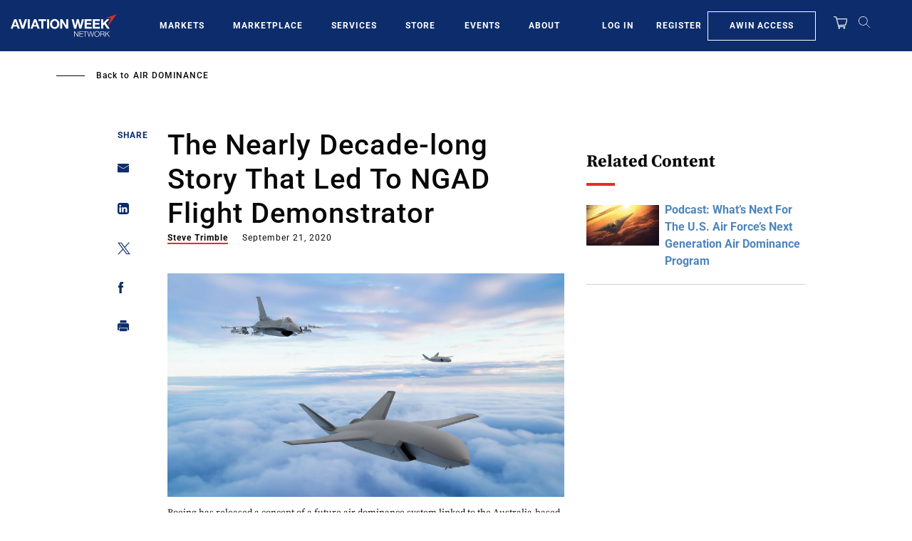

--- FILE ---
content_type: text/javascript
request_url: https://aviationweek.com/sites/default/files/js/js_J3EuHychce0JaT7XJu7iv6JOS9yNuBgPtuug102lvM8.js?scope=footer&delta=2&language=en&theme=particle&include=eJxtj2tywzAIhC8kmyMxWKYKtSQUPaymp4_ldDKZJn_g22WGBeoSsTBle4FHwzVTN9QjstdrIzhweuDpuqwtwZNOrxXOw5oHmC-NlToXDQwvPJfdGU-_NxjFFAnJMyZNLeHi1W4FPngmUa5iPYPVzGcarbowemrxOPpVvE93KVI147GEQnmfB16FsGaym0RnrIbAscKaWyI__8lpuU27cB-veXIwyuwlbkjf9GOCRNFM0TEWCh7-6blyqWeyvRyvLEwVnnQHMlOWiA
body_size: 122869
content:
/* @license GPL-2.0-or-later https://www.drupal.org/licensing/faq */
(function($,Drupal){Drupal.behaviors.awnGroupRegistrationUrlCopyBehavior={attach(context){$('#group-url-copy-btn').insertAfter($('#edit-field-group-registration-url-0-value'));$("#edit-field-group-registration-url-0-value").attr("placeholder","Save this group to generate registration URL.");var clipboard=new ClipboardJS('#group-url-copy-btn');clipboard.on('success',function(e){console.info('Action:',e.action);console.info('Text:',e.text);console.info('Trigger:',e.trigger);});clipboard.on('error',function(e){console.error('Action:',e.action);console.error('Trigger:',e.trigger);});}};})(jQuery,Drupal);;
(function awnUserRegisterAlter($,Drupal){Drupal.behaviors.processNewsletterRegistration={attach:function(context,settings){const fieldStateProvince=$('div.form-item-state-province',context);let selectedCountryName=$('.awn-form-select select#edit-country',context).find('option:selected').val();updateStateFieldHelper(selectedCountryName);$('.awn-form-select select#edit-country').bind('change',function(){let selectedCountryName=$('.awn-form-select select#edit-country',context).find('option:selected').val();updateStateFieldHelper(selectedCountryName);});function updateStateFieldHelper(selectedCountryName){const isCountryWithStates=selectedCountryName=='CA'||selectedCountryName=='Canada'||selectedCountryName=='US'||selectedCountryName=='United States';updateStateField=(isCountryWithStates)?fieldStateProvince.show().addClass('form-required'):fieldStateProvince.hide();}$('select').bind('click',function(){$(this).css("color","#000");});}};Drupal.behaviors.processTables={attach:function(context,settings){$('.table--responsive').parent().addClass('content-tabs__content_scrollable-table');}};Drupal.behaviors.alerts={attach:function(context){$("html").on("dialogopen",function(){$('.profile-alerts .ui-dialog .ui-dialog-titlebar .ui-dialog-titlebar-close').prependTo('.profile-alerts .ui-dialog').css({top:'20px',right:'10px'});$('.profile-alerts .ui-dialog .ui-dialog-titlebar').remove();$('.ui-widget-overlay').click(function(){$('.ui-dialog-titlebar-close').click();});});var myawin_alert=function(){var $element=$(this).closest('.profile-alerts__row');const data={name:$('.profile-alerts__name',$element).text(),id:$element.data('id'),myawin_alert:$(this).hasClass('add')?1:0};$.ajax({type:"POST",url:'/awin/api/update-query',data:JSON.stringify(data),contentType:'application/json;charset=UTF-8',dataType:'json',beforeSend:function(x){if(x&&x.overrideMimeType)x.overrideMimeType("application/json;charset=UTF-8");},success:function(response){var $saved=$('#link'+response.id);if(response.myawin_alert){$('.profile-alerts__alerts-indicator',$saved).removeClass('hidden');$('.remove',$saved).removeClass('hidden');$('.add',$saved).addClass('hidden');}else{$('.profile-alerts__alerts-indicator',$saved).addClass('hidden');$('.add',$saved).removeClass('hidden');$('.remove',$saved).addClass('hidden');}}});};$(".profile-alerts__link-action.remove, .profile-alerts__link-action.add",context).click(myawin_alert);}};}(jQuery,Drupal));;
((Drupal)=>{Drupal.behaviors.lazy={attach(context,settings){const utils={extend(obj,src){Object.keys(src).forEach((key)=>{obj[key]=src[key];});return obj;},once(selector){return (context||document).querySelector(selector);},loadScript(url){if(document.querySelectorAll(`script[src="${url}"]`).length===0){const script=document.createElement('script');const scripts=document.getElementsByTagName('script')[0];script.src=url;script.async=true;scripts.parentNode.insertBefore(script,scripts);}}};if(utils.once('body',context)){const lazysizes=settings.lazy.lazysizes||{};if(!settings.lazy.preferNative){window.lazySizesConfig=window.lazySizesConfig||{};window.lazySizesConfig=utils.extend(window.lazySizesConfig,lazysizes);if(!Object.entries)Object.entries=(obj)=>{const ownProps=Object.keys(obj);let i=ownProps.length;const resArray=new Array(i);while(i--)resArray[i]=[ownProps[i],obj[ownProps[i]]];return resArray;};const min=settings.lazy.minified?'.min':'';Object.entries(lazysizes.plugins).forEach((path)=>{utils.loadScript(`${settings.lazy.libraryPath}/plugins/${path[1]}${min}.js`);});utils.loadScript(`${settings.lazy.libraryPath}/lazysizes${min}.js`);}}}};})(Drupal);;
(function($,Drupal,once){'use strict';Drupal.behaviors.simplePopupBlocks={attach:function(context,settings){var popup_settings=drupalSettings.simple_popup_blocks.settings,_html=document.documentElement,windowWidth=$(window).width();$.each(popup_settings,function(index,values){if(windowWidth<values.trigger_width)return null;;var modal_class='',block_id=values.identifier,visit_counts_arr=values.visit_counts.split(','),allow_cookie=true,read_cookie='',cookie_val=1,cookie_days=(values.cookie_expiry!==undefined&&values.cookie_expiry!==null)?values.cookie_expiry:100,match=0,css_identity='',spb_popup_id='',modal_close_class='',modal_minimize_class='',modal_minimized_class='',layout_class='',class_exists=false,delays='',browser_close_trigger=true,use_time_frequency=values.use_time_frequency,time_frequency=values.time_frequency,time_frequency_cookie=0,next_popup=0,current_timestamp=0,show_minimized_button=values.show_minimized_button,show_model=true;if(visit_counts_arr.length==1&&visit_counts_arr[0]==0&&use_time_frequency==0)allow_cookie=false;var element=document.getElementById(block_id);if(typeof (element)!='undefined'&&element!=null)if(allow_cookie==true)if(use_time_frequency==0){read_cookie=readCookie('spb_'+block_id);if(read_cookie){cookie_val=+read_cookie+1;createCookie('spb_'+block_id,cookie_val,cookie_days);}else createCookie('spb_'+block_id,cookie_val,cookie_days);cookie_val=cookie_val.toString();match=$.inArray(cookie_val,visit_counts_arr);if(match===-1)show_model=false;}else{time_frequency_cookie=readCookie('spb_time'+block_id);current_timestamp=Math.floor(Date.now()/1000);next_popup=current_timestamp+parseInt(time_frequency,10);if(time_frequency_cookie){if(current_timestamp>=time_frequency_cookie)match=1;else if(next_popup<=time_frequency_cookie)match=1;else{match=-1;show_model=false;}if(match===1)createCookie('spb_time'+block_id,next_popup,cookie_days);}else createCookie('spb_time'+block_id,next_popup,cookie_days);}css_identity='.';if(values.css_selector==1)css_identity='#';spb_popup_id='spb-'+block_id;modal_class=block_id+'-modal';modal_close_class=block_id+'-modal-close';modal_minimize_class=block_id+'-modal-minimize';modal_minimized_class=block_id+'-modal-minimized';layout_class='.'+modal_class+' .spb-popup-main-wrapper';once('wrap-arround',css_identity+block_id).forEach(function(elem){$(elem).wrap($('<div class="'+modal_class+'"></div>'));});once('hide-popup','.'+modal_class).forEach(function(elem){$(elem).hide();});if($(css_identity+block_id).closest('.spb-popup-main-wrapper').length)return;$(css_identity+block_id).wrap($('<div class="spb-popup-main-wrapper"></div>'));$('.'+modal_class).wrap('<div id="'+spb_popup_id+'" class="simple-popup-blocks-global"></div>');$(css_identity+block_id).before($('<div class="spb-controls"></div>'));class_exists=$('#'+spb_popup_id).hasClass('simple-popup-blocks-global');if(!class_exists)return true;if(values.minimize==="1"){$("#"+spb_popup_id+" .spb-controls").prepend($('<button type="button" aria-label="Dismiss modal" class="'+modal_minimize_class+' spb_minimize">&minus;</button>'));$('.'+modal_class).before($('<button type="button" aria-label="Open modal" class="'+modal_minimized_class+' spb_minimized">&plus;</button>'));}if(values.close==1)$("#"+spb_popup_id+" .spb-controls").prepend($('<button type="button" aria-label="Close modal" class="'+modal_close_class+' spb_close">&times;</button>'));if(values.overlay==1)$('.'+modal_class).addClass('spb_overlay');switch(values.layout){case 0:$(layout_class).addClass('spb_top_left');$(layout_class).css({'width':values.width});break;case '1':$(layout_class).addClass('spb_top_right');$(layout_class).css({'width':values.width});break;case '2':$(layout_class).addClass('spb_bottom_left');$(layout_class).css({'width':values.width});break;case '3':$(layout_class).addClass('spb_bottom_right');$(layout_class).css({'width':values.width});break;case '4':$(layout_class).addClass('spb_center');$(layout_class).css({'width':values.width,'margin-left':-values.width/2});break;case '5':$(layout_class).addClass('spb_top_center');$(layout_class).css({'width':values.width});break;case '6':$(layout_class).addClass('spb_top_bar');$(layout_class).css({});break;case '7':$(layout_class).addClass('spb_bottom_bar');$(layout_class).css({});break;case '8':$(layout_class).addClass('spb_left_bar');$(layout_class).css({'width':values.width});break;case '9':$(layout_class).addClass('spb_right_bar');$(layout_class).css({'width':values.width});break;}if(show_model===true)if(values.trigger_method==0&&values.delay>0){delays=values.delay*1000;$(css_identity+block_id).show();$('.'+modal_class).delay(delays).fadeIn('slow');if(values.overlay==1)setTimeout(stopTheScroll,delays);}else if(values.trigger_method==0){$('.'+modal_class).show();$(css_identity+block_id).show();if(values.overlay==1)stopTheScroll();}else if(values.trigger_method==1)$(document).on('click',values.trigger_selector,function(e){$('.'+modal_class).show();$(css_identity+block_id).show();if(values.overlay==1)stopTheScroll();return false;});else{if(values.trigger_method==2)$(_html).mouseleave(function(e){if(e.clientY>20)return;if(!browser_close_trigger)return;browser_close_trigger=false;$('.'+modal_class).show();$(css_identity+block_id).show();if(values.overlay==1)stopTheScroll();});}$('.'+modal_close_class).click(function(){$('.'+modal_class).hide();startTheScroll();});$('.'+modal_minimize_class).click(function(){$('.'+modal_class).hide();startTheScroll();$('.'+modal_minimized_class).show();});$('.'+modal_minimized_class).click(function(){$('.'+modal_class).show();$(css_identity+block_id).show();if(values.overlay==1)stopTheScroll();if(show_minimized_button==0)$('.'+modal_minimized_class).hide();});if(values.enable_escape==1)$(document).keyup(function(e){if(e.keyCode==27){$('.'+modal_class).hide();startTheScroll();$('.'+modal_minimized_class).show();}});if(show_minimized_button==0)$('.'+modal_minimized_class).hide();});}};function stopTheScroll(){$('body').css({'overflow':'hidden'});$('.simple-popup-blocks-global input:text').focus();}function startTheScroll(){$('body').css({'overflow':''});}function createCookie(name,value,days){if(days>0){var date=new Date();date.setTime(date.getTime()+(days*24*60*60*1000));var expires='; expires='+date.toGMTString();}else var expires='';document.cookie=name+'='+value+expires+'; path=/';}function readCookie(name){var nameEQ=name+'=';var ca=document.cookie.split(';');for(var i=0;i<ca.length;i++){var c=ca[i];while(c.charAt(0)==' ')c=c.substring(1,c.length);if(c.indexOf(nameEQ)==0)return c.substring(nameEQ.length,c.length);}return null;}})(jQuery,Drupal,once);;
!function(t){var e={};function n(r){if(e[r])return e[r].exports;var i=e[r]={i:r,l:!1,exports:{}};return t[r].call(i.exports,i,i.exports,n),i.l=!0,i.exports;}n.m=t,n.c=e,n.d=function(t,e,r){n.o(t,e)||Object.defineProperty(t,e,{enumerable:!0,get:r});},n.r=function(t){"undefined"!=typeof Symbol&&Symbol.toStringTag&&Object.defineProperty(t,Symbol.toStringTag,{value:"Module"}),Object.defineProperty(t,"__esModule",{value:!0});},n.t=function(t,e){if(1&e&&(t=n(t)),8&e)return t;if(4&e&&"object"==typeof t&&t&&t.__esModule)return t;var r=Object.create(null);if(n.r(r),Object.defineProperty(r,"default",{enumerable:!0,value:t}),2&e&&"string"!=typeof t)for(var i in t)n.d(r,i,function(e){return t[e];}.bind(null,i));return r;},n.n=function(t){var e=t&&t.__esModule?function(){return t.default;}:function(){return t;};return n.d(e,"a",e),e;},n.o=function(t,e){return Object.prototype.hasOwnProperty.call(t,e);},n.p="app-drupal/assets/",n(n.s=173);}([function(t,e,n){var r;!function(e,n){"use strict";"object"==typeof t.exports?t.exports=e.document?n(e,!0):function(t){if(!t.document)throw new Error("jQuery requires a window with a document");return n(t);}:n(e);}("undefined"!=typeof window?window:this,(function(n,i){"use strict";var o=[],a=Object.getPrototypeOf,s=o.slice,u=o.flat?function(t){return o.flat.call(t);}:function(t){return o.concat.apply([],t);},c=o.push,l=o.indexOf,f={},d=f.toString,p=f.hasOwnProperty,h=p.toString,m=h.call(Object),v={},g=function(t){return "function"==typeof t&&"number"!=typeof t.nodeType&&"function"!=typeof t.item;},y=function(t){return null!=t&&t===t.window;},b=n.document,w={type:!0,src:!0,nonce:!0,noModule:!0};function x(t,e,n){var r,i,o=(n=n||b).createElement("script");if(o.text=t,e)for(r in w)(i=e[r]||e.getAttribute&&e.getAttribute(r))&&o.setAttribute(r,i);n.head.appendChild(o).parentNode.removeChild(o);}function _(t){return null==t?t+"":"object"==typeof t||"function"==typeof t?f[d.call(t)]||"object":typeof t;}var C=/HTML$/i,S=function(t,e){return new S.fn.init(t,e);};function E(t){var e=!!t&&"length" in t&&t.length,n=_(t);return !g(t)&&!y(t)&&("array"===n||0===e||"number"==typeof e&&e>0&&e-1 in t);}function j(t,e){return t.nodeName&&t.nodeName.toLowerCase()===e.toLowerCase();}S.fn=S.prototype={jquery:"3.7.1",constructor:S,length:0,toArray:function(){return s.call(this);},get:function(t){return null==t?s.call(this):t<0?this[t+this.length]:this[t];},pushStack:function(t){var e=S.merge(this.constructor(),t);return e.prevObject=this,e;},each:function(t){return S.each(this,t);},map:function(t){return this.pushStack(S.map(this,(function(e,n){return t.call(e,n,e);})));},slice:function(){return this.pushStack(s.apply(this,arguments));},first:function(){return this.eq(0);},last:function(){return this.eq(-1);},even:function(){return this.pushStack(S.grep(this,(function(t,e){return (e+1)%2;})));},odd:function(){return this.pushStack(S.grep(this,(function(t,e){return e%2;})));},eq:function(t){var e=this.length,n=+t+(t<0?e:0);return this.pushStack(n>=0&&n<e?[this[n]]:[]);},end:function(){return this.prevObject||this.constructor();},push:c,sort:o.sort,splice:o.splice},S.extend=S.fn.extend=function(){var t,e,n,r,i,o,a=arguments[0]||{},s=1,u=arguments.length,c=!1;for("boolean"==typeof a&&(c=a,a=arguments[s]||{},s++),"object"==typeof a||g(a)||(a={}),s===u&&(a=this,s--);s<u;s++)if(null!=(t=arguments[s]))for(e in t)r=t[e],"__proto__"!==e&&a!==r&&(c&&r&&(S.isPlainObject(r)||(i=Array.isArray(r)))?(n=a[e],o=i&&!Array.isArray(n)?[]:i||S.isPlainObject(n)?n:{},i=!1,a[e]=S.extend(c,o,r)):void 0!==r&&(a[e]=r));return a;},S.extend({expando:"jQuery"+("3.7.1"+Math.random()).replace(/\D/g,""),isReady:!0,error:function(t){throw new Error(t);},noop:function(){},isPlainObject:function(t){var e,n;return !(!t||"[object Object]"!==d.call(t))&&(!(e=a(t))||"function"==typeof (n=p.call(e,"constructor")&&e.constructor)&&h.call(n)===m);},isEmptyObject:function(t){var e;for(e in t)return !1;return !0;},globalEval:function(t,e,n){x(t,{nonce:e&&e.nonce},n);},each:function(t,e){var n,r=0;if(E(t))for(n=t.length;r<n&&!1!==e.call(t[r],r,t[r]);r++);else{for(r in t)if(!1===e.call(t[r],r,t[r]))break;}return t;},text:function(t){var e,n="",r=0,i=t.nodeType;if(!i)for(;e=t[r++];)n+=S.text(e);return 1===i||11===i?t.textContent:9===i?t.documentElement.textContent:3===i||4===i?t.nodeValue:n;},makeArray:function(t,e){var n=e||[];return null!=t&&(E(Object(t))?S.merge(n,"string"==typeof t?[t]:t):c.call(n,t)),n;},inArray:function(t,e,n){return null==e?-1:l.call(e,t,n);},isXMLDoc:function(t){var e=t&&t.namespaceURI,n=t&&(t.ownerDocument||t).documentElement;return !C.test(e||n&&n.nodeName||"HTML");},merge:function(t,e){for(var n=+e.length,r=0,i=t.length;r<n;r++)t[i++]=e[r];return t.length=i,t;},grep:function(t,e,n){for(var r=[],i=0,o=t.length,a=!n;i<o;i++)!e(t[i],i)!==a&&r.push(t[i]);return r;},map:function(t,e,n){var r,i,o=0,a=[];if(E(t))for(r=t.length;o<r;o++)null!=(i=e(t[o],o,n))&&a.push(i);else for(o in t)null!=(i=e(t[o],o,n))&&a.push(i);return u(a);},guid:1,support:v}),"function"==typeof Symbol&&(S.fn[Symbol.iterator]=o[Symbol.iterator]),S.each("Boolean Number String Function Array Date RegExp Object Error Symbol".split(" "),(function(t,e){f["[object "+e+"]"]=e.toLowerCase();}));var T=o.pop,k=o.sort,A=o.splice,O="[\\x20\\t\\r\\n\\f]",N=new RegExp("^"+O+"+|((?:^|[^\\\\])(?:\\\\.)*)"+O+"+$","g");S.contains=function(t,e){var n=e&&e.parentNode;return t===n||!(!n||1!==n.nodeType||!(t.contains?t.contains(n):t.compareDocumentPosition&&16&t.compareDocumentPosition(n)));};var M=/([\0-\x1f\x7f]|^-?\d)|^-$|[^\x80-\uFFFF\w-]/g;function P(t,e){return e?"\0"===t?"�":t.slice(0,-1)+"\\"+t.charCodeAt(t.length-1).toString(16)+" ":"\\"+t;}S.escapeSelector=function(t){return (t+"").replace(M,P);};var I=b,D=c;!function(){var t,e,r,i,a,u,c,f,d,h,m=D,g=S.expando,y=0,b=0,w=tt(),x=tt(),_=tt(),C=tt(),E=function(t,e){return t===e&&(a=!0),0;},M="checked|selected|async|autofocus|autoplay|controls|defer|disabled|hidden|ismap|loop|multiple|open|readonly|required|scoped",P="(?:\\\\[\\da-fA-F]{1,6}"+O+"?|\\\\[^\\r\\n\\f]|[\\w-]|[^\0-\\x7f])+",L="\\["+O+"*("+P+")(?:"+O+"*([*^$|!~]?=)"+O+"*(?:'((?:\\\\.|[^\\\\'])*)'|\"((?:\\\\.|[^\\\\\"])*)\"|("+P+"))|)"+O+"*\\]",F=":("+P+")(?:\\((('((?:\\\\.|[^\\\\'])*)'|\"((?:\\\\.|[^\\\\\"])*)\")|((?:\\\\.|[^\\\\()[\\]]|"+L+")*)|.*)\\)|)",R=new RegExp(O+"+","g"),q=new RegExp("^"+O+"*,"+O+"*"),H=new RegExp("^"+O+"*([>+~]|"+O+")"+O+"*"),z=new RegExp(O+"|>"),B=new RegExp(F),W=new RegExp("^"+P+"$"),U={ID:new RegExp("^#("+P+")"),CLASS:new RegExp("^\\.("+P+")"),TAG:new RegExp("^("+P+"|[*])"),ATTR:new RegExp("^"+L),PSEUDO:new RegExp("^"+F),CHILD:new RegExp("^:(only|first|last|nth|nth-last)-(child|of-type)(?:\\("+O+"*(even|odd|(([+-]|)(\\d*)n|)"+O+"*(?:([+-]|)"+O+"*(\\d+)|))"+O+"*\\)|)","i"),bool:new RegExp("^(?:"+M+")$","i"),needsContext:new RegExp("^"+O+"*[>+~]|:(even|odd|eq|gt|lt|nth|first|last)(?:\\("+O+"*((?:-\\d)?\\d*)"+O+"*\\)|)(?=[^-]|$)","i")},V=/^(?:input|select|textarea|button)$/i,$=/^h\d$/i,G=/^(?:#([\w-]+)|(\w+)|\.([\w-]+))$/,X=/[+~]/,Q=new RegExp("\\\\[\\da-fA-F]{1,6}"+O+"?|\\\\([^\\r\\n\\f])","g"),Y=function(t,e){var n="0x"+t.slice(1)-65536;return e||(n<0?String.fromCharCode(n+65536):String.fromCharCode(n>>10|55296,1023&n|56320));},J=function(){ut();},K=dt((function(t){return !0===t.disabled&&j(t,"fieldset");}),{dir:"parentNode",next:"legend"});try{m.apply(o=s.call(I.childNodes),I.childNodes),o[I.childNodes.length].nodeType;}catch(t){m={apply:function(t,e){D.apply(t,s.call(e));},call:function(t){D.apply(t,s.call(arguments,1));}};}function Z(t,e,n,r){var i,o,a,s,c,l,p,h=e&&e.ownerDocument,y=e?e.nodeType:9;if(n=n||[],"string"!=typeof t||!t||1!==y&&9!==y&&11!==y)return n;if(!r&&(ut(e),e=e||u,f)){if(11!==y&&(c=G.exec(t)))if(i=c[1])if(9===y){if(!(a=e.getElementById(i)))return n;if(a.id===i)return m.call(n,a),n;}else{if(h&&(a=h.getElementById(i))&&Z.contains(e,a)&&a.id===i)return m.call(n,a),n;}else{if(c[2])return m.apply(n,e.getElementsByTagName(t)),n;if((i=c[3])&&e.getElementsByClassName)return m.apply(n,e.getElementsByClassName(i)),n;}if(!(C[t+" "]||d&&d.test(t))){if(p=t,h=e,1===y&&(z.test(t)||H.test(t))){for((h=X.test(t)&&st(e.parentNode)||e)==e&&v.scope||((s=e.getAttribute("id"))?s=S.escapeSelector(s):e.setAttribute("id",s=g)),o=(l=lt(t)).length;o--;)l[o]=(s?"#"+s:":scope")+" "+ft(l[o]);p=l.join(",");}try{return m.apply(n,h.querySelectorAll(p)),n;}catch(e){C(t,!0);}finally{s===g&&e.removeAttribute("id");}}}return yt(t.replace(N,"$1"),e,n,r);}function tt(){var t=[];return function n(r,i){return t.push(r+" ")>e.cacheLength&&delete n[t.shift()],n[r+" "]=i;};}function et(t){return t[g]=!0,t;}function nt(t){var e=u.createElement("fieldset");try{return !!t(e);}catch(t){return !1;}finally{e.parentNode&&e.parentNode.removeChild(e),e=null;}}function rt(t){return function(e){return j(e,"input")&&e.type===t;};}function it(t){return function(e){return (j(e,"input")||j(e,"button"))&&e.type===t;};}function ot(t){return function(e){return "form" in e?e.parentNode&&!1===e.disabled?"label" in e?"label" in e.parentNode?e.parentNode.disabled===t:e.disabled===t:e.isDisabled===t||e.isDisabled!==!t&&K(e)===t:e.disabled===t:"label" in e&&e.disabled===t;};}function at(t){return et((function(e){return e=+e,et((function(n,r){for(var i,o=t([],n.length,e),a=o.length;a--;)n[i=o[a]]&&(n[i]=!(r[i]=n[i]));}));}));}function st(t){return t&&void 0!==t.getElementsByTagName&&t;}function ut(t){var n,r=t?t.ownerDocument||t:I;return r!=u&&9===r.nodeType&&r.documentElement?(c=(u=r).documentElement,f=!S.isXMLDoc(u),h=c.matches||c.webkitMatchesSelector||c.msMatchesSelector,c.msMatchesSelector&&I!=u&&(n=u.defaultView)&&n.top!==n&&n.addEventListener("unload",J),v.getById=nt((function(t){return c.appendChild(t).id=S.expando,!u.getElementsByName||!u.getElementsByName(S.expando).length;})),v.disconnectedMatch=nt((function(t){return h.call(t,"*");})),v.scope=nt((function(){return u.querySelectorAll(":scope");})),v.cssHas=nt((function(){try{return u.querySelector(":has(*,:jqfake)"),!1;}catch(t){return !0;}})),v.getById?(e.filter.ID=function(t){var e=t.replace(Q,Y);return function(t){return t.getAttribute("id")===e;};},e.find.ID=function(t,e){if(void 0!==e.getElementById&&f){var n=e.getElementById(t);return n?[n]:[];}}):(e.filter.ID=function(t){var e=t.replace(Q,Y);return function(t){var n=void 0!==t.getAttributeNode&&t.getAttributeNode("id");return n&&n.value===e;};},e.find.ID=function(t,e){if(void 0!==e.getElementById&&f){var n,r,i,o=e.getElementById(t);if(o){if((n=o.getAttributeNode("id"))&&n.value===t)return [o];for(i=e.getElementsByName(t),r=0;o=i[r++];)if((n=o.getAttributeNode("id"))&&n.value===t)return [o];}return [];}}),e.find.TAG=function(t,e){return void 0!==e.getElementsByTagName?e.getElementsByTagName(t):e.querySelectorAll(t);},e.find.CLASS=function(t,e){if(void 0!==e.getElementsByClassName&&f)return e.getElementsByClassName(t);},d=[],nt((function(t){var e;c.appendChild(t).innerHTML="<a id='"+g+"' href='' disabled='disabled'></a><select id='"+g+"-\r\\' disabled='disabled'><option selected=''></option></select>",t.querySelectorAll("[selected]").length||d.push("\\["+O+"*(?:value|"+M+")"),t.querySelectorAll("[id~="+g+"-]").length||d.push("~="),t.querySelectorAll("a#"+g+"+*").length||d.push(".#.+[+~]"),t.querySelectorAll(":checked").length||d.push(":checked"),(e=u.createElement("input")).setAttribute("type","hidden"),t.appendChild(e).setAttribute("name","D"),c.appendChild(t).disabled=!0,2!==t.querySelectorAll(":disabled").length&&d.push(":enabled",":disabled"),(e=u.createElement("input")).setAttribute("name",""),t.appendChild(e),t.querySelectorAll("[name='']").length||d.push("\\["+O+"*name"+O+"*="+O+"*(?:''|\"\")");})),v.cssHas||d.push(":has"),d=d.length&&new RegExp(d.join("|")),E=function(t,e){if(t===e)return a=!0,0;var n=!t.compareDocumentPosition-!e.compareDocumentPosition;return n||(1&(n=(t.ownerDocument||t)==(e.ownerDocument||e)?t.compareDocumentPosition(e):1)||!v.sortDetached&&e.compareDocumentPosition(t)===n?t===u||t.ownerDocument==I&&Z.contains(I,t)?-1:e===u||e.ownerDocument==I&&Z.contains(I,e)?1:i?l.call(i,t)-l.call(i,e):0:4&n?-1:1);},u):u;}for(t in Z.matches=function(t,e){return Z(t,null,null,e);},Z.matchesSelector=function(t,e){if(ut(t),f&&!C[e+" "]&&(!d||!d.test(e)))try{var n=h.call(t,e);if(n||v.disconnectedMatch||t.document&&11!==t.document.nodeType)return n;}catch(t){C(e,!0);}return Z(e,u,null,[t]).length>0;},Z.contains=function(t,e){return (t.ownerDocument||t)!=u&&ut(t),S.contains(t,e);},Z.attr=function(t,n){(t.ownerDocument||t)!=u&&ut(t);var r=e.attrHandle[n.toLowerCase()],i=r&&p.call(e.attrHandle,n.toLowerCase())?r(t,n,!f):void 0;return void 0!==i?i:t.getAttribute(n);},Z.error=function(t){throw new Error("Syntax error, unrecognized expression: "+t);},S.uniqueSort=function(t){var e,n=[],r=0,o=0;if(a=!v.sortStable,i=!v.sortStable&&s.call(t,0),k.call(t,E),a){for(;e=t[o++];)e===t[o]&&(r=n.push(o));for(;r--;)A.call(t,n[r],1);}return i=null,t;},S.fn.uniqueSort=function(){return this.pushStack(S.uniqueSort(s.apply(this)));},(e=S.expr={cacheLength:50,createPseudo:et,match:U,attrHandle:{},find:{},relative:{">":{dir:"parentNode",first:!0}," ":{dir:"parentNode"},"+":{dir:"previousSibling",first:!0},"~":{dir:"previousSibling"}},preFilter:{ATTR:function(t){return t[1]=t[1].replace(Q,Y),t[3]=(t[3]||t[4]||t[5]||"").replace(Q,Y),"~="===t[2]&&(t[3]=" "+t[3]+" "),t.slice(0,4);},CHILD:function(t){return t[1]=t[1].toLowerCase(),"nth"===t[1].slice(0,3)?(t[3]||Z.error(t[0]),t[4]=+(t[4]?t[5]+(t[6]||1):2*("even"===t[3]||"odd"===t[3])),t[5]=+(t[7]+t[8]||"odd"===t[3])):t[3]&&Z.error(t[0]),t;},PSEUDO:function(t){var e,n=!t[6]&&t[2];return U.CHILD.test(t[0])?null:(t[3]?t[2]=t[4]||t[5]||"":n&&B.test(n)&&(e=lt(n,!0))&&(e=n.indexOf(")",n.length-e)-n.length)&&(t[0]=t[0].slice(0,e),t[2]=n.slice(0,e)),t.slice(0,3));}},filter:{TAG:function(t){var e=t.replace(Q,Y).toLowerCase();return "*"===t?function(){return !0;}:function(t){return j(t,e);};},CLASS:function(t){var e=w[t+" "];return e||(e=new RegExp("(^|"+O+")"+t+"("+O+"|$)"))&&w(t,(function(t){return e.test("string"==typeof t.className&&t.className||void 0!==t.getAttribute&&t.getAttribute("class")||"");}));},ATTR:function(t,e,n){return function(r){var i=Z.attr(r,t);return null==i?"!="===e:!e||(i+="","="===e?i===n:"!="===e?i!==n:"^="===e?n&&0===i.indexOf(n):"*="===e?n&&i.indexOf(n)>-1:"$="===e?n&&i.slice(-n.length)===n:"~="===e?(" "+i.replace(R," ")+" ").indexOf(n)>-1:"|="===e&&(i===n||i.slice(0,n.length+1)===n+"-"));};},CHILD:function(t,e,n,r,i){var o="nth"!==t.slice(0,3),a="last"!==t.slice(-4),s="of-type"===e;return 1===r&&0===i?function(t){return !!t.parentNode;}:function(e,n,u){var c,l,f,d,p,h=o!==a?"nextSibling":"previousSibling",m=e.parentNode,v=s&&e.nodeName.toLowerCase(),b=!u&&!s,w=!1;if(m){if(o){for(;h;){for(f=e;f=f[h];)if(s?j(f,v):1===f.nodeType)return !1;p=h="only"===t&&!p&&"nextSibling";}return !0;}if(p=[a?m.firstChild:m.lastChild],a&&b){for(w=(d=(c=(l=m[g]||(m[g]={}))[t]||[])[0]===y&&c[1])&&c[2],f=d&&m.childNodes[d];f=++d&&f&&f[h]||(w=d=0)||p.pop();)if(1===f.nodeType&&++w&&f===e){l[t]=[y,d,w];break;}}else{if(b&&(w=d=(c=(l=e[g]||(e[g]={}))[t]||[])[0]===y&&c[1]),!1===w)for(;(f=++d&&f&&f[h]||(w=d=0)||p.pop())&&(!(s?j(f,v):1===f.nodeType)||!++w||(b&&((l=f[g]||(f[g]={}))[t]=[y,w]),f!==e)););}return (w-=i)===r||w%r==0&&w/r>=0;}};},PSEUDO:function(t,n){var r,i=e.pseudos[t]||e.setFilters[t.toLowerCase()]||Z.error("unsupported pseudo: "+t);return i[g]?i(n):i.length>1?(r=[t,t,"",n],e.setFilters.hasOwnProperty(t.toLowerCase())?et((function(t,e){for(var r,o=i(t,n),a=o.length;a--;)t[r=l.call(t,o[a])]=!(e[r]=o[a]);})):function(t){return i(t,0,r);}):i;}},pseudos:{not:et((function(t){var e=[],n=[],r=gt(t.replace(N,"$1"));return r[g]?et((function(t,e,n,i){for(var o,a=r(t,null,i,[]),s=t.length;s--;)(o=a[s])&&(t[s]=!(e[s]=o));})):function(t,i,o){return e[0]=t,r(e,null,o,n),e[0]=null,!n.pop();};})),has:et((function(t){return function(e){return Z(t,e).length>0;};})),contains:et((function(t){return t=t.replace(Q,Y),function(e){return (e.textContent||S.text(e)).indexOf(t)>-1;};})),lang:et((function(t){return W.test(t||"")||Z.error("unsupported lang: "+t),t=t.replace(Q,Y).toLowerCase(),function(e){var n;do if(n=f?e.lang:e.getAttribute("xml:lang")||e.getAttribute("lang"))return (n=n.toLowerCase())===t||0===n.indexOf(t+"-");while((e=e.parentNode)&&1===e.nodeType);return !1;};})),target:function(t){var e=n.location&&n.location.hash;return e&&e.slice(1)===t.id;},root:function(t){return t===c;},focus:function(t){return t===function(){try{return u.activeElement;}catch(t){}}()&&u.hasFocus()&&!!(t.type||t.href||~t.tabIndex);},enabled:ot(!1),disabled:ot(!0),checked:function(t){return j(t,"input")&&!!t.checked||j(t,"option")&&!!t.selected;},selected:function(t){return t.parentNode&&t.parentNode.selectedIndex,!0===t.selected;},empty:function(t){for(t=t.firstChild;t;t=t.nextSibling)if(t.nodeType<6)return !1;return !0;},parent:function(t){return !e.pseudos.empty(t);},header:function(t){return $.test(t.nodeName);},input:function(t){return V.test(t.nodeName);},button:function(t){return j(t,"input")&&"button"===t.type||j(t,"button");},text:function(t){var e;return j(t,"input")&&"text"===t.type&&(null==(e=t.getAttribute("type"))||"text"===e.toLowerCase());},first:at((function(){return [0];})),last:at((function(t,e){return [e-1];})),eq:at((function(t,e,n){return [n<0?n+e:n];})),even:at((function(t,e){for(var n=0;n<e;n+=2)t.push(n);return t;})),odd:at((function(t,e){for(var n=1;n<e;n+=2)t.push(n);return t;})),lt:at((function(t,e,n){var r;for(r=n<0?n+e:n>e?e:n;--r>=0;)t.push(r);return t;})),gt:at((function(t,e,n){for(var r=n<0?n+e:n;++r<e;)t.push(r);return t;}))}}).pseudos.nth=e.pseudos.eq,{radio:!0,checkbox:!0,file:!0,password:!0,image:!0})e.pseudos[t]=rt(t);for(t in {submit:!0,reset:!0})e.pseudos[t]=it(t);function ct(){}function lt(t,n){var r,i,o,a,s,u,c,l=x[t+" "];if(l)return n?0:l.slice(0);for(s=t,u=[],c=e.preFilter;s;){for(a in r&&!(i=q.exec(s))||(i&&(s=s.slice(i[0].length)||s),u.push(o=[])),r=!1,(i=H.exec(s))&&(r=i.shift(),o.push({value:r,type:i[0].replace(N," ")}),s=s.slice(r.length)),e.filter)!(i=U[a].exec(s))||c[a]&&!(i=c[a](i))||(r=i.shift(),o.push({value:r,type:a,matches:i}),s=s.slice(r.length));if(!r)break;}return n?s.length:s?Z.error(t):x(t,u).slice(0);}function ft(t){for(var e=0,n=t.length,r="";e<n;e++)r+=t[e].value;return r;}function dt(t,e,n){var r=e.dir,i=e.next,o=i||r,a=n&&"parentNode"===o,s=b++;return e.first?function(e,n,i){for(;e=e[r];)if(1===e.nodeType||a)return t(e,n,i);return !1;}:function(e,n,u){var c,l,f=[y,s];if(u){for(;e=e[r];)if((1===e.nodeType||a)&&t(e,n,u))return !0;}else{for(;e=e[r];)if(1===e.nodeType||a)if(l=e[g]||(e[g]={}),i&&j(e,i))e=e[r]||e;else{if((c=l[o])&&c[0]===y&&c[1]===s)return f[2]=c[2];if(l[o]=f,f[2]=t(e,n,u))return !0;}}return !1;};}function pt(t){return t.length>1?function(e,n,r){for(var i=t.length;i--;)if(!t[i](e,n,r))return !1;return !0;}:t[0];}function ht(t,e,n,r,i){for(var o,a=[],s=0,u=t.length,c=null!=e;s<u;s++)(o=t[s])&&(n&&!n(o,r,i)||(a.push(o),c&&e.push(s)));return a;}function mt(t,e,n,r,i,o){return r&&!r[g]&&(r=mt(r)),i&&!i[g]&&(i=mt(i,o)),et((function(o,a,s,u){var c,f,d,p,h=[],v=[],g=a.length,y=o||function(t,e,n){for(var r=0,i=e.length;r<i;r++)Z(t,e[r],n);return n;}(e||"*",s.nodeType?[s]:s,[]),b=!t||!o&&e?y:ht(y,h,t,s,u);if(n?n(b,p=i||(o?t:g||r)?[]:a,s,u):p=b,r)for(c=ht(p,v),r(c,[],s,u),f=c.length;f--;)(d=c[f])&&(p[v[f]]=!(b[v[f]]=d));if(o){if(i||t){if(i){for(c=[],f=p.length;f--;)(d=p[f])&&c.push(b[f]=d);i(null,p=[],c,u);}for(f=p.length;f--;)(d=p[f])&&(c=i?l.call(o,d):h[f])>-1&&(o[c]=!(a[c]=d));}}else p=ht(p===a?p.splice(g,p.length):p),i?i(null,a,p,u):m.apply(a,p);}));}function vt(t){for(var n,i,o,a=t.length,s=e.relative[t[0].type],u=s||e.relative[" "],c=s?1:0,f=dt((function(t){return t===n;}),u,!0),d=dt((function(t){return l.call(n,t)>-1;}),u,!0),p=[function(t,e,i){var o=!s&&(i||e!=r)||((n=e).nodeType?f(t,e,i):d(t,e,i));return n=null,o;}];c<a;c++)if(i=e.relative[t[c].type])p=[dt(pt(p),i)];else{if((i=e.filter[t[c].type].apply(null,t[c].matches))[g]){for(o=++c;o<a&&!e.relative[t[o].type];o++);return mt(c>1&&pt(p),c>1&&ft(t.slice(0,c-1).concat({value:" "===t[c-2].type?"*":""})).replace(N,"$1"),i,c<o&&vt(t.slice(c,o)),o<a&&vt(t=t.slice(o)),o<a&&ft(t));}p.push(i);}return pt(p);}function gt(t,n){var i,o=[],a=[],s=_[t+" "];if(!s){for(n||(n=lt(t)),i=n.length;i--;)(s=vt(n[i]))[g]?o.push(s):a.push(s);(s=_(t,function(t,n){var i=n.length>0,o=t.length>0,a=function(a,s,c,l,d){var p,h,v,g=0,b="0",w=a&&[],x=[],_=r,C=a||o&&e.find.TAG("*",d),E=y+=null==_?1:Math.random()||.1,j=C.length;for(d&&(r=s==u||s||d);b!==j&&null!=(p=C[b]);b++){if(o&&p){for(h=0,s||p.ownerDocument==u||(ut(p),c=!f);v=t[h++];)if(v(p,s||u,c)){m.call(l,p);break;}d&&(y=E);}i&&((p=!v&&p)&&g--,a&&w.push(p));}if(g+=b,i&&b!==g){for(h=0;v=n[h++];)v(w,x,s,c);if(a){if(g>0)for(;b--;)w[b]||x[b]||(x[b]=T.call(l));x=ht(x);}m.apply(l,x),d&&!a&&x.length>0&&g+n.length>1&&S.uniqueSort(l);}return d&&(y=E,r=_),w;};return i?et(a):a;}(a,o))).selector=t;}return s;}function yt(t,n,r,i){var o,a,s,u,c,l="function"==typeof t&&t,d=!i&&lt(t=l.selector||t);if(r=r||[],1===d.length){if((a=d[0]=d[0].slice(0)).length>2&&"ID"===(s=a[0]).type&&9===n.nodeType&&f&&e.relative[a[1].type]){if(!(n=(e.find.ID(s.matches[0].replace(Q,Y),n)||[])[0]))return r;l&&(n=n.parentNode),t=t.slice(a.shift().value.length);}for(o=U.needsContext.test(t)?0:a.length;o--&&(s=a[o],!e.relative[u=s.type]);)if((c=e.find[u])&&(i=c(s.matches[0].replace(Q,Y),X.test(a[0].type)&&st(n.parentNode)||n))){if(a.splice(o,1),!(t=i.length&&ft(a)))return m.apply(r,i),r;break;}}return (l||gt(t,d))(i,n,!f,r,!n||X.test(t)&&st(n.parentNode)||n),r;}ct.prototype=e.filters=e.pseudos,e.setFilters=new ct(),v.sortStable=g.split("").sort(E).join("")===g,ut(),v.sortDetached=nt((function(t){return 1&t.compareDocumentPosition(u.createElement("fieldset"));})),S.find=Z,S.expr[":"]=S.expr.pseudos,S.unique=S.uniqueSort,Z.compile=gt,Z.select=yt,Z.setDocument=ut,Z.tokenize=lt,Z.escape=S.escapeSelector,Z.getText=S.text,Z.isXML=S.isXMLDoc,Z.selectors=S.expr,Z.support=S.support,Z.uniqueSort=S.uniqueSort;}();var L=function(t,e,n){for(var r=[],i=void 0!==n;(t=t[e])&&9!==t.nodeType;)if(1===t.nodeType){if(i&&S(t).is(n))break;r.push(t);}return r;},F=function(t,e){for(var n=[];t;t=t.nextSibling)1===t.nodeType&&t!==e&&n.push(t);return n;},R=S.expr.match.needsContext,q=/^<([a-z][^\/\0>:\x20\t\r\n\f]*)[\x20\t\r\n\f]*\/?>(?:<\/\1>|)$/i;function H(t,e,n){return g(e)?S.grep(t,(function(t,r){return !!e.call(t,r,t)!==n;})):e.nodeType?S.grep(t,(function(t){return t===e!==n;})):"string"!=typeof e?S.grep(t,(function(t){return l.call(e,t)>-1!==n;})):S.filter(e,t,n);}S.filter=function(t,e,n){var r=e[0];return n&&(t=":not("+t+")"),1===e.length&&1===r.nodeType?S.find.matchesSelector(r,t)?[r]:[]:S.find.matches(t,S.grep(e,(function(t){return 1===t.nodeType;})));},S.fn.extend({find:function(t){var e,n,r=this.length,i=this;if("string"!=typeof t)return this.pushStack(S(t).filter((function(){for(e=0;e<r;e++)if(S.contains(i[e],this))return !0;})));for(n=this.pushStack([]),e=0;e<r;e++)S.find(t,i[e],n);return r>1?S.uniqueSort(n):n;},filter:function(t){return this.pushStack(H(this,t||[],!1));},not:function(t){return this.pushStack(H(this,t||[],!0));},is:function(t){return !!H(this,"string"==typeof t&&R.test(t)?S(t):t||[],!1).length;}});var z,B=/^(?:\s*(<[\w\W]+>)[^>]*|#([\w-]+))$/;(S.fn.init=function(t,e,n){var r,i;if(!t)return this;if(n=n||z,"string"==typeof t){if(!(r="<"===t[0]&&">"===t[t.length-1]&&t.length>=3?[null,t,null]:B.exec(t))||!r[1]&&e)return !e||e.jquery?(e||n).find(t):this.constructor(e).find(t);if(r[1]){if(e=e instanceof S?e[0]:e,S.merge(this,S.parseHTML(r[1],e&&e.nodeType?e.ownerDocument||e:b,!0)),q.test(r[1])&&S.isPlainObject(e))for(r in e)g(this[r])?this[r](e[r]):this.attr(r,e[r]);return this;}return (i=b.getElementById(r[2]))&&(this[0]=i,this.length=1),this;}return t.nodeType?(this[0]=t,this.length=1,this):g(t)?void 0!==n.ready?n.ready(t):t(S):S.makeArray(t,this);}).prototype=S.fn,z=S(b);var W=/^(?:parents|prev(?:Until|All))/,U={children:!0,contents:!0,next:!0,prev:!0};function V(t,e){for(;(t=t[e])&&1!==t.nodeType;);return t;}S.fn.extend({has:function(t){var e=S(t,this),n=e.length;return this.filter((function(){for(var t=0;t<n;t++)if(S.contains(this,e[t]))return !0;}));},closest:function(t,e){var n,r=0,i=this.length,o=[],a="string"!=typeof t&&S(t);if(!R.test(t))for(;r<i;r++)for(n=this[r];n&&n!==e;n=n.parentNode)if(n.nodeType<11&&(a?a.index(n)>-1:1===n.nodeType&&S.find.matchesSelector(n,t))){o.push(n);break;}return this.pushStack(o.length>1?S.uniqueSort(o):o);},index:function(t){return t?"string"==typeof t?l.call(S(t),this[0]):l.call(this,t.jquery?t[0]:t):this[0]&&this[0].parentNode?this.first().prevAll().length:-1;},add:function(t,e){return this.pushStack(S.uniqueSort(S.merge(this.get(),S(t,e))));},addBack:function(t){return this.add(null==t?this.prevObject:this.prevObject.filter(t));}}),S.each({parent:function(t){var e=t.parentNode;return e&&11!==e.nodeType?e:null;},parents:function(t){return L(t,"parentNode");},parentsUntil:function(t,e,n){return L(t,"parentNode",n);},next:function(t){return V(t,"nextSibling");},prev:function(t){return V(t,"previousSibling");},nextAll:function(t){return L(t,"nextSibling");},prevAll:function(t){return L(t,"previousSibling");},nextUntil:function(t,e,n){return L(t,"nextSibling",n);},prevUntil:function(t,e,n){return L(t,"previousSibling",n);},siblings:function(t){return F((t.parentNode||{}).firstChild,t);},children:function(t){return F(t.firstChild);},contents:function(t){return null!=t.contentDocument&&a(t.contentDocument)?t.contentDocument:(j(t,"template")&&(t=t.content||t),S.merge([],t.childNodes));}},(function(t,e){S.fn[t]=function(n,r){var i=S.map(this,e,n);return "Until"!==t.slice(-5)&&(r=n),r&&"string"==typeof r&&(i=S.filter(r,i)),this.length>1&&(U[t]||S.uniqueSort(i),W.test(t)&&i.reverse()),this.pushStack(i);};}));var $=/[^\x20\t\r\n\f]+/g;function G(t){return t;}function X(t){throw t;}function Q(t,e,n,r){var i;try{t&&g(i=t.promise)?i.call(t).done(e).fail(n):t&&g(i=t.then)?i.call(t,e,n):e.apply(void 0,[t].slice(r));}catch(t){n.apply(void 0,[t]);}}S.Callbacks=function(t){t="string"==typeof t?function(t){var e={};return S.each(t.match($)||[],(function(t,n){e[n]=!0;})),e;}(t):S.extend({},t);var e,n,r,i,o=[],a=[],s=-1,u=function(){for(i=i||t.once,r=e=!0;a.length;s=-1)for(n=a.shift();++s<o.length;)!1===o[s].apply(n[0],n[1])&&t.stopOnFalse&&(s=o.length,n=!1);t.memory||(n=!1),e=!1,i&&(o=n?[]:"");},c={add:function(){return o&&(n&&!e&&(s=o.length-1,a.push(n)),function e(n){S.each(n,(function(n,r){g(r)?t.unique&&c.has(r)||o.push(r):r&&r.length&&"string"!==_(r)&&e(r);}));}(arguments),n&&!e&&u()),this;},remove:function(){return S.each(arguments,(function(t,e){for(var n;(n=S.inArray(e,o,n))>-1;)o.splice(n,1),n<=s&&s--;})),this;},has:function(t){return t?S.inArray(t,o)>-1:o.length>0;},empty:function(){return o&&(o=[]),this;},disable:function(){return i=a=[],o=n="",this;},disabled:function(){return !o;},lock:function(){return i=a=[],n||e||(o=n=""),this;},locked:function(){return !!i;},fireWith:function(t,n){return i||(n=[t,(n=n||[]).slice?n.slice():n],a.push(n),e||u()),this;},fire:function(){return c.fireWith(this,arguments),this;},fired:function(){return !!r;}};return c;},S.extend({Deferred:function(t){var e=[["notify","progress",S.Callbacks("memory"),S.Callbacks("memory"),2],["resolve","done",S.Callbacks("once memory"),S.Callbacks("once memory"),0,"resolved"],["reject","fail",S.Callbacks("once memory"),S.Callbacks("once memory"),1,"rejected"]],r="pending",i={state:function(){return r;},always:function(){return o.done(arguments).fail(arguments),this;},catch:function(t){return i.then(null,t);},pipe:function(){var t=arguments;return S.Deferred((function(n){S.each(e,(function(e,r){var i=g(t[r[4]])&&t[r[4]];o[r[1]]((function(){var t=i&&i.apply(this,arguments);t&&g(t.promise)?t.promise().progress(n.notify).done(n.resolve).fail(n.reject):n[r[0]+"With"](this,i?[t]:arguments);}));})),t=null;})).promise();},then:function(t,r,i){var o=0;function a(t,e,r,i){return function(){var s=this,u=arguments,c=function(){var n,c;if(!(t<o)){if((n=r.apply(s,u))===e.promise())throw new TypeError("Thenable self-resolution");c=n&&("object"==typeof n||"function"==typeof n)&&n.then,g(c)?i?c.call(n,a(o,e,G,i),a(o,e,X,i)):(o++,c.call(n,a(o,e,G,i),a(o,e,X,i),a(o,e,G,e.notifyWith))):(r!==G&&(s=void 0,u=[n]),(i||e.resolveWith)(s,u));}},l=i?c:function(){try{c();}catch(n){S.Deferred.exceptionHook&&S.Deferred.exceptionHook(n,l.error),t+1>=o&&(r!==X&&(s=void 0,u=[n]),e.rejectWith(s,u));}};t?l():(S.Deferred.getErrorHook?l.error=S.Deferred.getErrorHook():S.Deferred.getStackHook&&(l.error=S.Deferred.getStackHook()),n.setTimeout(l));};}return S.Deferred((function(n){e[0][3].add(a(0,n,g(i)?i:G,n.notifyWith)),e[1][3].add(a(0,n,g(t)?t:G)),e[2][3].add(a(0,n,g(r)?r:X));})).promise();},promise:function(t){return null!=t?S.extend(t,i):i;}},o={};return S.each(e,(function(t,n){var a=n[2],s=n[5];i[n[1]]=a.add,s&&a.add((function(){r=s;}),e[3-t][2].disable,e[3-t][3].disable,e[0][2].lock,e[0][3].lock),a.add(n[3].fire),o[n[0]]=function(){return o[n[0]+"With"](this===o?void 0:this,arguments),this;},o[n[0]+"With"]=a.fireWith;})),i.promise(o),t&&t.call(o,o),o;},when:function(t){var e=arguments.length,n=e,r=Array(n),i=s.call(arguments),o=S.Deferred(),a=function(t){return function(n){r[t]=this,i[t]=arguments.length>1?s.call(arguments):n,--e||o.resolveWith(r,i);};};if(e<=1&&(Q(t,o.done(a(n)).resolve,o.reject,!e),"pending"===o.state()||g(i[n]&&i[n].then)))return o.then();for(;n--;)Q(i[n],a(n),o.reject);return o.promise();}});var Y=/^(Eval|Internal|Range|Reference|Syntax|Type|URI)Error$/;S.Deferred.exceptionHook=function(t,e){n.console&&n.console.warn&&t&&Y.test(t.name)&&n.console.warn("jQuery.Deferred exception: "+t.message,t.stack,e);},S.readyException=function(t){n.setTimeout((function(){throw t;}));};var J=S.Deferred();function K(){b.removeEventListener("DOMContentLoaded",K),n.removeEventListener("load",K),S.ready();}S.fn.ready=function(t){return J.then(t).catch((function(t){S.readyException(t);})),this;},S.extend({isReady:!1,readyWait:1,ready:function(t){(!0===t?--S.readyWait:S.isReady)||(S.isReady=!0,!0!==t&&--S.readyWait>0||J.resolveWith(b,[S]));}}),S.ready.then=J.then,"complete"===b.readyState||"loading"!==b.readyState&&!b.documentElement.doScroll?n.setTimeout(S.ready):(b.addEventListener("DOMContentLoaded",K),n.addEventListener("load",K));var Z=function(t,e,n,r,i,o,a){var s=0,u=t.length,c=null==n;if("object"===_(n))for(s in i=!0,n)Z(t,e,s,n[s],!0,o,a);else{if(void 0!==r&&(i=!0,g(r)||(a=!0),c&&(a?(e.call(t,r),e=null):(c=e,e=function(t,e,n){return c.call(S(t),n);})),e))for(;s<u;s++)e(t[s],n,a?r:r.call(t[s],s,e(t[s],n)));}return i?t:c?e.call(t):u?e(t[0],n):o;},tt=/^-ms-/,et=/-([a-z])/g;function nt(t,e){return e.toUpperCase();}function rt(t){return t.replace(tt,"ms-").replace(et,nt);}var it=function(t){return 1===t.nodeType||9===t.nodeType||!+t.nodeType;};function ot(){this.expando=S.expando+ot.uid++;}ot.uid=1,ot.prototype={cache:function(t){var e=t[this.expando];return e||(e={},it(t)&&(t.nodeType?t[this.expando]=e:Object.defineProperty(t,this.expando,{value:e,configurable:!0}))),e;},set:function(t,e,n){var r,i=this.cache(t);if("string"==typeof e)i[rt(e)]=n;else for(r in e)i[rt(r)]=e[r];return i;},get:function(t,e){return void 0===e?this.cache(t):t[this.expando]&&t[this.expando][rt(e)];},access:function(t,e,n){return void 0===e||e&&"string"==typeof e&&void 0===n?this.get(t,e):(this.set(t,e,n),void 0!==n?n:e);},remove:function(t,e){var n,r=t[this.expando];if(void 0!==r){if(void 0!==e){n=(e=Array.isArray(e)?e.map(rt):(e=rt(e)) in r?[e]:e.match($)||[]).length;for(;n--;)delete r[e[n]];}(void 0===e||S.isEmptyObject(r))&&(t.nodeType?t[this.expando]=void 0:delete t[this.expando]);}},hasData:function(t){var e=t[this.expando];return void 0!==e&&!S.isEmptyObject(e);}};var at=new ot(),st=new ot(),ut=/^(?:\{[\w\W]*\}|\[[\w\W]*\])$/,ct=/[A-Z]/g;function lt(t,e,n){var r;if(void 0===n&&1===t.nodeType)if(r="data-"+e.replace(ct,"-$&").toLowerCase(),"string"==typeof (n=t.getAttribute(r))){try{n=function(t){return "true"===t||"false"!==t&&("null"===t?null:t===+t+""?+t:ut.test(t)?JSON.parse(t):t);}(n);}catch(t){}st.set(t,e,n);}else n=void 0;return n;}S.extend({hasData:function(t){return st.hasData(t)||at.hasData(t);},data:function(t,e,n){return st.access(t,e,n);},removeData:function(t,e){st.remove(t,e);},_data:function(t,e,n){return at.access(t,e,n);},_removeData:function(t,e){at.remove(t,e);}}),S.fn.extend({data:function(t,e){var n,r,i,o=this[0],a=o&&o.attributes;if(void 0===t){if(this.length&&(i=st.get(o),1===o.nodeType&&!at.get(o,"hasDataAttrs"))){for(n=a.length;n--;)a[n]&&0===(r=a[n].name).indexOf("data-")&&(r=rt(r.slice(5)),lt(o,r,i[r]));at.set(o,"hasDataAttrs",!0);}return i;}return "object"==typeof t?this.each((function(){st.set(this,t);})):Z(this,(function(e){var n;if(o&&void 0===e)return void 0!==(n=st.get(o,t))||void 0!==(n=lt(o,t))?n:void 0;this.each((function(){st.set(this,t,e);}));}),null,e,arguments.length>1,null,!0);},removeData:function(t){return this.each((function(){st.remove(this,t);}));}}),S.extend({queue:function(t,e,n){var r;if(t)return e=(e||"fx")+"queue",r=at.get(t,e),n&&(!r||Array.isArray(n)?r=at.access(t,e,S.makeArray(n)):r.push(n)),r||[];},dequeue:function(t,e){e=e||"fx";var n=S.queue(t,e),r=n.length,i=n.shift(),o=S._queueHooks(t,e);"inprogress"===i&&(i=n.shift(),r--),i&&("fx"===e&&n.unshift("inprogress"),delete o.stop,i.call(t,(function(){S.dequeue(t,e);}),o)),!r&&o&&o.empty.fire();},_queueHooks:function(t,e){var n=e+"queueHooks";return at.get(t,n)||at.access(t,n,{empty:S.Callbacks("once memory").add((function(){at.remove(t,[e+"queue",n]);}))});}}),S.fn.extend({queue:function(t,e){var n=2;return "string"!=typeof t&&(e=t,t="fx",n--),arguments.length<n?S.queue(this[0],t):void 0===e?this:this.each((function(){var n=S.queue(this,t,e);S._queueHooks(this,t),"fx"===t&&"inprogress"!==n[0]&&S.dequeue(this,t);}));},dequeue:function(t){return this.each((function(){S.dequeue(this,t);}));},clearQueue:function(t){return this.queue(t||"fx",[]);},promise:function(t,e){var n,r=1,i=S.Deferred(),o=this,a=this.length,s=function(){--r||i.resolveWith(o,[o]);};for("string"!=typeof t&&(e=t,t=void 0),t=t||"fx";a--;)(n=at.get(o[a],t+"queueHooks"))&&n.empty&&(r++,n.empty.add(s));return s(),i.promise(e);}});var ft=/[+-]?(?:\d*\.|)\d+(?:[eE][+-]?\d+|)/.source,dt=new RegExp("^(?:([+-])=|)("+ft+")([a-z%]*)$","i"),pt=["Top","Right","Bottom","Left"],ht=b.documentElement,mt=function(t){return S.contains(t.ownerDocument,t);},vt={composed:!0};ht.getRootNode&&(mt=function(t){return S.contains(t.ownerDocument,t)||t.getRootNode(vt)===t.ownerDocument;});var gt=function(t,e){return "none"===(t=e||t).style.display||""===t.style.display&&mt(t)&&"none"===S.css(t,"display");};function yt(t,e,n,r){var i,o,a=20,s=r?function(){return r.cur();}:function(){return S.css(t,e,"");},u=s(),c=n&&n[3]||(S.cssNumber[e]?"":"px"),l=t.nodeType&&(S.cssNumber[e]||"px"!==c&&+u)&&dt.exec(S.css(t,e));if(l&&l[3]!==c){for(u/=2,c=c||l[3],l=+u||1;a--;)S.style(t,e,l+c),(1-o)*(1-(o=s()/u||.5))<=0&&(a=0),l/=o;l*=2,S.style(t,e,l+c),n=n||[];}return n&&(l=+l||+u||0,i=n[1]?l+(n[1]+1)*n[2]:+n[2],r&&(r.unit=c,r.start=l,r.end=i)),i;}var bt={};function wt(t){var e,n=t.ownerDocument,r=t.nodeName,i=bt[r];return i||(e=n.body.appendChild(n.createElement(r)),i=S.css(e,"display"),e.parentNode.removeChild(e),"none"===i&&(i="block"),bt[r]=i,i);}function xt(t,e){for(var n,r,i=[],o=0,a=t.length;o<a;o++)(r=t[o]).style&&(n=r.style.display,e?("none"===n&&(i[o]=at.get(r,"display")||null,i[o]||(r.style.display="")),""===r.style.display&&gt(r)&&(i[o]=wt(r))):"none"!==n&&(i[o]="none",at.set(r,"display",n)));for(o=0;o<a;o++)null!=i[o]&&(t[o].style.display=i[o]);return t;}S.fn.extend({show:function(){return xt(this,!0);},hide:function(){return xt(this);},toggle:function(t){return "boolean"==typeof t?t?this.show():this.hide():this.each((function(){gt(this)?S(this).show():S(this).hide();}));}});var _t,Ct,St=/^(?:checkbox|radio)$/i,Et=/<([a-z][^\/\0>\x20\t\r\n\f]*)/i,jt=/^$|^module$|\/(?:java|ecma)script/i;_t=b.createDocumentFragment().appendChild(b.createElement("div")),(Ct=b.createElement("input")).setAttribute("type","radio"),Ct.setAttribute("checked","checked"),Ct.setAttribute("name","t"),_t.appendChild(Ct),v.checkClone=_t.cloneNode(!0).cloneNode(!0).lastChild.checked,_t.innerHTML="<textarea>x</textarea>",v.noCloneChecked=!!_t.cloneNode(!0).lastChild.defaultValue,_t.innerHTML="<option></option>",v.option=!!_t.lastChild;var Tt={thead:[1,"<table>","</table>"],col:[2,"<table><colgroup>","</colgroup></table>"],tr:[2,"<table><tbody>","</tbody></table>"],td:[3,"<table><tbody><tr>","</tr></tbody></table>"],_default:[0,"",""]};function kt(t,e){var n;return n=void 0!==t.getElementsByTagName?t.getElementsByTagName(e||"*"):void 0!==t.querySelectorAll?t.querySelectorAll(e||"*"):[],void 0===e||e&&j(t,e)?S.merge([t],n):n;}function At(t,e){for(var n=0,r=t.length;n<r;n++)at.set(t[n],"globalEval",!e||at.get(e[n],"globalEval"));}Tt.tbody=Tt.tfoot=Tt.colgroup=Tt.caption=Tt.thead,Tt.th=Tt.td,v.option||(Tt.optgroup=Tt.option=[1,"<select multiple='multiple'>","</select>"]);var Ot=/<|&#?\w+;/;function Nt(t,e,n,r,i){for(var o,a,s,u,c,l,f=e.createDocumentFragment(),d=[],p=0,h=t.length;p<h;p++)if((o=t[p])||0===o)if("object"===_(o))S.merge(d,o.nodeType?[o]:o);else if(Ot.test(o)){for(a=a||f.appendChild(e.createElement("div")),s=(Et.exec(o)||["",""])[1].toLowerCase(),u=Tt[s]||Tt._default,a.innerHTML=u[1]+S.htmlPrefilter(o)+u[2],l=u[0];l--;)a=a.lastChild;S.merge(d,a.childNodes),(a=f.firstChild).textContent="";}else d.push(e.createTextNode(o));for(f.textContent="",p=0;o=d[p++];)if(r&&S.inArray(o,r)>-1)i&&i.push(o);else{if(c=mt(o),a=kt(f.appendChild(o),"script"),c&&At(a),n)for(l=0;o=a[l++];)jt.test(o.type||"")&&n.push(o);}return f;}var Mt=/^([^.]*)(?:\.(.+)|)/;function Pt(){return !0;}function It(){return !1;}function Dt(t,e,n,r,i,o){var a,s;if("object"==typeof e){for(s in "string"!=typeof n&&(r=r||n,n=void 0),e)Dt(t,s,n,r,e[s],o);return t;}if(null==r&&null==i?(i=n,r=n=void 0):null==i&&("string"==typeof n?(i=r,r=void 0):(i=r,r=n,n=void 0)),!1===i)i=It;else{if(!i)return t;}return 1===o&&(a=i,(i=function(t){return S().off(t),a.apply(this,arguments);}).guid=a.guid||(a.guid=S.guid++)),t.each((function(){S.event.add(this,e,i,r,n);}));}function Lt(t,e,n){n?(at.set(t,e,!1),S.event.add(t,e,{namespace:!1,handler:function(t){var n,r=at.get(this,e);if(1&t.isTrigger&&this[e])if(r)(S.event.special[e]||{}).delegateType&&t.stopPropagation();else{if(r=s.call(arguments),at.set(this,e,r),this[e](),n=at.get(this,e),at.set(this,e,!1),r!==n)return t.stopImmediatePropagation(),t.preventDefault(),n;}else r&&(at.set(this,e,S.event.trigger(r[0],r.slice(1),this)),t.stopPropagation(),t.isImmediatePropagationStopped=Pt);}})):void 0===at.get(t,e)&&S.event.add(t,e,Pt);}S.event={global:{},add:function(t,e,n,r,i){var o,a,s,u,c,l,f,d,p,h,m,v=at.get(t);if(it(t))for(n.handler&&(n=(o=n).handler,i=o.selector),i&&S.find.matchesSelector(ht,i),n.guid||(n.guid=S.guid++),(u=v.events)||(u=v.events=Object.create(null)),(a=v.handle)||(a=v.handle=function(e){return void 0!==S&&S.event.triggered!==e.type?S.event.dispatch.apply(t,arguments):void 0;}),c=(e=(e||"").match($)||[""]).length;c--;)p=m=(s=Mt.exec(e[c])||[])[1],h=(s[2]||"").split(".").sort(),p&&(f=S.event.special[p]||{},p=(i?f.delegateType:f.bindType)||p,f=S.event.special[p]||{},l=S.extend({type:p,origType:m,data:r,handler:n,guid:n.guid,selector:i,needsContext:i&&S.expr.match.needsContext.test(i),namespace:h.join(".")},o),(d=u[p])||((d=u[p]=[]).delegateCount=0,f.setup&&!1!==f.setup.call(t,r,h,a)||t.addEventListener&&t.addEventListener(p,a)),f.add&&(f.add.call(t,l),l.handler.guid||(l.handler.guid=n.guid)),i?d.splice(d.delegateCount++,0,l):d.push(l),S.event.global[p]=!0);},remove:function(t,e,n,r,i){var o,a,s,u,c,l,f,d,p,h,m,v=at.hasData(t)&&at.get(t);if(v&&(u=v.events)){for(c=(e=(e||"").match($)||[""]).length;c--;)if(p=m=(s=Mt.exec(e[c])||[])[1],h=(s[2]||"").split(".").sort(),p){for(f=S.event.special[p]||{},d=u[p=(r?f.delegateType:f.bindType)||p]||[],s=s[2]&&new RegExp("(^|\\.)"+h.join("\\.(?:.*\\.|)")+"(\\.|$)"),a=o=d.length;o--;)l=d[o],!i&&m!==l.origType||n&&n.guid!==l.guid||s&&!s.test(l.namespace)||r&&r!==l.selector&&("**"!==r||!l.selector)||(d.splice(o,1),l.selector&&d.delegateCount--,f.remove&&f.remove.call(t,l));a&&!d.length&&(f.teardown&&!1!==f.teardown.call(t,h,v.handle)||S.removeEvent(t,p,v.handle),delete u[p]);}else for(p in u)S.event.remove(t,p+e[c],n,r,!0);S.isEmptyObject(u)&&at.remove(t,"handle events");}},dispatch:function(t){var e,n,r,i,o,a,s=new Array(arguments.length),u=S.event.fix(t),c=(at.get(this,"events")||Object.create(null))[u.type]||[],l=S.event.special[u.type]||{};for(s[0]=u,e=1;e<arguments.length;e++)s[e]=arguments[e];if(u.delegateTarget=this,!l.preDispatch||!1!==l.preDispatch.call(this,u)){for(a=S.event.handlers.call(this,u,c),e=0;(i=a[e++])&&!u.isPropagationStopped();)for(u.currentTarget=i.elem,n=0;(o=i.handlers[n++])&&!u.isImmediatePropagationStopped();)u.rnamespace&&!1!==o.namespace&&!u.rnamespace.test(o.namespace)||(u.handleObj=o,u.data=o.data,void 0!==(r=((S.event.special[o.origType]||{}).handle||o.handler).apply(i.elem,s))&&!1===(u.result=r)&&(u.preventDefault(),u.stopPropagation()));return l.postDispatch&&l.postDispatch.call(this,u),u.result;}},handlers:function(t,e){var n,r,i,o,a,s=[],u=e.delegateCount,c=t.target;if(u&&c.nodeType&&!("click"===t.type&&t.button>=1))for(;c!==this;c=c.parentNode||this)if(1===c.nodeType&&("click"!==t.type||!0!==c.disabled)){for(o=[],a={},n=0;n<u;n++)void 0===a[i=(r=e[n]).selector+" "]&&(a[i]=r.needsContext?S(i,this).index(c)>-1:S.find(i,this,null,[c]).length),a[i]&&o.push(r);o.length&&s.push({elem:c,handlers:o});}return c=this,u<e.length&&s.push({elem:c,handlers:e.slice(u)}),s;},addProp:function(t,e){Object.defineProperty(S.Event.prototype,t,{enumerable:!0,configurable:!0,get:g(e)?function(){if(this.originalEvent)return e(this.originalEvent);}:function(){if(this.originalEvent)return this.originalEvent[t];},set:function(e){Object.defineProperty(this,t,{enumerable:!0,configurable:!0,writable:!0,value:e});}});},fix:function(t){return t[S.expando]?t:new S.Event(t);},special:{load:{noBubble:!0},click:{setup:function(t){var e=this||t;return St.test(e.type)&&e.click&&j(e,"input")&&Lt(e,"click",!0),!1;},trigger:function(t){var e=this||t;return St.test(e.type)&&e.click&&j(e,"input")&&Lt(e,"click"),!0;},_default:function(t){var e=t.target;return St.test(e.type)&&e.click&&j(e,"input")&&at.get(e,"click")||j(e,"a");}},beforeunload:{postDispatch:function(t){void 0!==t.result&&t.originalEvent&&(t.originalEvent.returnValue=t.result);}}}},S.removeEvent=function(t,e,n){t.removeEventListener&&t.removeEventListener(e,n);},S.Event=function(t,e){if(!(this instanceof S.Event))return new S.Event(t,e);t&&t.type?(this.originalEvent=t,this.type=t.type,this.isDefaultPrevented=t.defaultPrevented||void 0===t.defaultPrevented&&!1===t.returnValue?Pt:It,this.target=t.target&&3===t.target.nodeType?t.target.parentNode:t.target,this.currentTarget=t.currentTarget,this.relatedTarget=t.relatedTarget):this.type=t,e&&S.extend(this,e),this.timeStamp=t&&t.timeStamp||Date.now(),this[S.expando]=!0;},S.Event.prototype={constructor:S.Event,isDefaultPrevented:It,isPropagationStopped:It,isImmediatePropagationStopped:It,isSimulated:!1,preventDefault:function(){var t=this.originalEvent;this.isDefaultPrevented=Pt,t&&!this.isSimulated&&t.preventDefault();},stopPropagation:function(){var t=this.originalEvent;this.isPropagationStopped=Pt,t&&!this.isSimulated&&t.stopPropagation();},stopImmediatePropagation:function(){var t=this.originalEvent;this.isImmediatePropagationStopped=Pt,t&&!this.isSimulated&&t.stopImmediatePropagation(),this.stopPropagation();}},S.each({altKey:!0,bubbles:!0,cancelable:!0,changedTouches:!0,ctrlKey:!0,detail:!0,eventPhase:!0,metaKey:!0,pageX:!0,pageY:!0,shiftKey:!0,view:!0,char:!0,code:!0,charCode:!0,key:!0,keyCode:!0,button:!0,buttons:!0,clientX:!0,clientY:!0,offsetX:!0,offsetY:!0,pointerId:!0,pointerType:!0,screenX:!0,screenY:!0,targetTouches:!0,toElement:!0,touches:!0,which:!0},S.event.addProp),S.each({focus:"focusin",blur:"focusout"},(function(t,e){function n(t){if(b.documentMode){var n=at.get(this,"handle"),r=S.event.fix(t);r.type="focusin"===t.type?"focus":"blur",r.isSimulated=!0,n(t),r.target===r.currentTarget&&n(r);}else S.event.simulate(e,t.target,S.event.fix(t));}S.event.special[t]={setup:function(){var r;if(Lt(this,t,!0),!b.documentMode)return !1;(r=at.get(this,e))||this.addEventListener(e,n),at.set(this,e,(r||0)+1);},trigger:function(){return Lt(this,t),!0;},teardown:function(){var t;if(!b.documentMode)return !1;(t=at.get(this,e)-1)?at.set(this,e,t):(this.removeEventListener(e,n),at.remove(this,e));},_default:function(e){return at.get(e.target,t);},delegateType:e},S.event.special[e]={setup:function(){var r=this.ownerDocument||this.document||this,i=b.documentMode?this:r,o=at.get(i,e);o||(b.documentMode?this.addEventListener(e,n):r.addEventListener(t,n,!0)),at.set(i,e,(o||0)+1);},teardown:function(){var r=this.ownerDocument||this.document||this,i=b.documentMode?this:r,o=at.get(i,e)-1;o?at.set(i,e,o):(b.documentMode?this.removeEventListener(e,n):r.removeEventListener(t,n,!0),at.remove(i,e));}};})),S.each({mouseenter:"mouseover",mouseleave:"mouseout",pointerenter:"pointerover",pointerleave:"pointerout"},(function(t,e){S.event.special[t]={delegateType:e,bindType:e,handle:function(t){var n,r=this,i=t.relatedTarget,o=t.handleObj;return i&&(i===r||S.contains(r,i))||(t.type=o.origType,n=o.handler.apply(this,arguments),t.type=e),n;}};})),S.fn.extend({on:function(t,e,n,r){return Dt(this,t,e,n,r);},one:function(t,e,n,r){return Dt(this,t,e,n,r,1);},off:function(t,e,n){var r,i;if(t&&t.preventDefault&&t.handleObj)return r=t.handleObj,S(t.delegateTarget).off(r.namespace?r.origType+"."+r.namespace:r.origType,r.selector,r.handler),this;if("object"==typeof t){for(i in t)this.off(i,e,t[i]);return this;}return !1!==e&&"function"!=typeof e||(n=e,e=void 0),!1===n&&(n=It),this.each((function(){S.event.remove(this,t,n,e);}));}});var Ft=/<script|<style|<link/i,Rt=/checked\s*(?:[^=]|=\s*.checked.)/i,qt=/^\s*<!\[CDATA\[|\]\]>\s*$/g;function Ht(t,e){return j(t,"table")&&j(11!==e.nodeType?e:e.firstChild,"tr")&&S(t).children("tbody")[0]||t;}function zt(t){return t.type=(null!==t.getAttribute("type"))+"/"+t.type,t;}function Bt(t){return "true/"===(t.type||"").slice(0,5)?t.type=t.type.slice(5):t.removeAttribute("type"),t;}function Wt(t,e){var n,r,i,o,a,s;if(1===e.nodeType){if(at.hasData(t)&&(s=at.get(t).events))for(i in at.remove(e,"handle events"),s)for(n=0,r=s[i].length;n<r;n++)S.event.add(e,i,s[i][n]);st.hasData(t)&&(o=st.access(t),a=S.extend({},o),st.set(e,a));}}function Ut(t,e){var n=e.nodeName.toLowerCase();"input"===n&&St.test(t.type)?e.checked=t.checked:"input"!==n&&"textarea"!==n||(e.defaultValue=t.defaultValue);}function Vt(t,e,n,r){e=u(e);var i,o,a,s,c,l,f=0,d=t.length,p=d-1,h=e[0],m=g(h);if(m||d>1&&"string"==typeof h&&!v.checkClone&&Rt.test(h))return t.each((function(i){var o=t.eq(i);m&&(e[0]=h.call(this,i,o.html())),Vt(o,e,n,r);}));if(d&&(o=(i=Nt(e,t[0].ownerDocument,!1,t,r)).firstChild,1===i.childNodes.length&&(i=o),o||r)){for(s=(a=S.map(kt(i,"script"),zt)).length;f<d;f++)c=i,f!==p&&(c=S.clone(c,!0,!0),s&&S.merge(a,kt(c,"script"))),n.call(t[f],c,f);if(s)for(l=a[a.length-1].ownerDocument,S.map(a,Bt),f=0;f<s;f++)c=a[f],jt.test(c.type||"")&&!at.access(c,"globalEval")&&S.contains(l,c)&&(c.src&&"module"!==(c.type||"").toLowerCase()?S._evalUrl&&!c.noModule&&S._evalUrl(c.src,{nonce:c.nonce||c.getAttribute("nonce")},l):x(c.textContent.replace(qt,""),c,l));}return t;}function $t(t,e,n){for(var r,i=e?S.filter(e,t):t,o=0;null!=(r=i[o]);o++)n||1!==r.nodeType||S.cleanData(kt(r)),r.parentNode&&(n&&mt(r)&&At(kt(r,"script")),r.parentNode.removeChild(r));return t;}S.extend({htmlPrefilter:function(t){return t;},clone:function(t,e,n){var r,i,o,a,s=t.cloneNode(!0),u=mt(t);if(!(v.noCloneChecked||1!==t.nodeType&&11!==t.nodeType||S.isXMLDoc(t)))for(a=kt(s),r=0,i=(o=kt(t)).length;r<i;r++)Ut(o[r],a[r]);if(e)if(n)for(o=o||kt(t),a=a||kt(s),r=0,i=o.length;r<i;r++)Wt(o[r],a[r]);else Wt(t,s);return (a=kt(s,"script")).length>0&&At(a,!u&&kt(t,"script")),s;},cleanData:function(t){for(var e,n,r,i=S.event.special,o=0;void 0!==(n=t[o]);o++)if(it(n)){if(e=n[at.expando]){if(e.events)for(r in e.events)i[r]?S.event.remove(n,r):S.removeEvent(n,r,e.handle);n[at.expando]=void 0;}n[st.expando]&&(n[st.expando]=void 0);}}}),S.fn.extend({detach:function(t){return $t(this,t,!0);},remove:function(t){return $t(this,t);},text:function(t){return Z(this,(function(t){return void 0===t?S.text(this):this.empty().each((function(){1!==this.nodeType&&11!==this.nodeType&&9!==this.nodeType||(this.textContent=t);}));}),null,t,arguments.length);},append:function(){return Vt(this,arguments,(function(t){1!==this.nodeType&&11!==this.nodeType&&9!==this.nodeType||Ht(this,t).appendChild(t);}));},prepend:function(){return Vt(this,arguments,(function(t){if(1===this.nodeType||11===this.nodeType||9===this.nodeType){var e=Ht(this,t);e.insertBefore(t,e.firstChild);}}));},before:function(){return Vt(this,arguments,(function(t){this.parentNode&&this.parentNode.insertBefore(t,this);}));},after:function(){return Vt(this,arguments,(function(t){this.parentNode&&this.parentNode.insertBefore(t,this.nextSibling);}));},empty:function(){for(var t,e=0;null!=(t=this[e]);e++)1===t.nodeType&&(S.cleanData(kt(t,!1)),t.textContent="");return this;},clone:function(t,e){return t=null!=t&&t,e=null==e?t:e,this.map((function(){return S.clone(this,t,e);}));},html:function(t){return Z(this,(function(t){var e=this[0]||{},n=0,r=this.length;if(void 0===t&&1===e.nodeType)return e.innerHTML;if("string"==typeof t&&!Ft.test(t)&&!Tt[(Et.exec(t)||["",""])[1].toLowerCase()]){t=S.htmlPrefilter(t);try{for(;n<r;n++)1===(e=this[n]||{}).nodeType&&(S.cleanData(kt(e,!1)),e.innerHTML=t);e=0;}catch(t){}}e&&this.empty().append(t);}),null,t,arguments.length);},replaceWith:function(){var t=[];return Vt(this,arguments,(function(e){var n=this.parentNode;S.inArray(this,t)<0&&(S.cleanData(kt(this)),n&&n.replaceChild(e,this));}),t);}}),S.each({appendTo:"append",prependTo:"prepend",insertBefore:"before",insertAfter:"after",replaceAll:"replaceWith"},(function(t,e){S.fn[t]=function(t){for(var n,r=[],i=S(t),o=i.length-1,a=0;a<=o;a++)n=a===o?this:this.clone(!0),S(i[a])[e](n),c.apply(r,n.get());return this.pushStack(r);};}));var Gt=new RegExp("^("+ft+")(?!px)[a-z%]+$","i"),Xt=/^--/,Qt=function(t){var e=t.ownerDocument.defaultView;return e&&e.opener||(e=n),e.getComputedStyle(t);},Yt=function(t,e,n){var r,i,o={};for(i in e)o[i]=t.style[i],t.style[i]=e[i];for(i in r=n.call(t),e)t.style[i]=o[i];return r;},Jt=new RegExp(pt.join("|"),"i");function Kt(t,e,n){var r,i,o,a,s=Xt.test(e),u=t.style;return (n=n||Qt(t))&&(a=n.getPropertyValue(e)||n[e],s&&a&&(a=a.replace(N,"$1")||void 0),""!==a||mt(t)||(a=S.style(t,e)),!v.pixelBoxStyles()&&Gt.test(a)&&Jt.test(e)&&(r=u.width,i=u.minWidth,o=u.maxWidth,u.minWidth=u.maxWidth=u.width=a,a=n.width,u.width=r,u.minWidth=i,u.maxWidth=o)),void 0!==a?a+"":a;}function Zt(t,e){return {get:function(){if(!t())return (this.get=e).apply(this,arguments);delete this.get;}};}!function(){function t(){if(l){c.style.cssText="position:absolute;left:-11111px;width:60px;margin-top:1px;padding:0;border:0",l.style.cssText="position:relative;display:block;box-sizing:border-box;overflow:scroll;margin:auto;border:1px;padding:1px;width:60%;top:1%",ht.appendChild(c).appendChild(l);var t=n.getComputedStyle(l);r="1%"!==t.top,u=12===e(t.marginLeft),l.style.right="60%",a=36===e(t.right),i=36===e(t.width),l.style.position="absolute",o=12===e(l.offsetWidth/3),ht.removeChild(c),l=null;}}function e(t){return Math.round(parseFloat(t));}var r,i,o,a,s,u,c=b.createElement("div"),l=b.createElement("div");l.style&&(l.style.backgroundClip="content-box",l.cloneNode(!0).style.backgroundClip="",v.clearCloneStyle="content-box"===l.style.backgroundClip,S.extend(v,{boxSizingReliable:function(){return t(),i;},pixelBoxStyles:function(){return t(),a;},pixelPosition:function(){return t(),r;},reliableMarginLeft:function(){return t(),u;},scrollboxSize:function(){return t(),o;},reliableTrDimensions:function(){var t,e,r,i;return null==s&&(t=b.createElement("table"),e=b.createElement("tr"),r=b.createElement("div"),t.style.cssText="position:absolute;left:-11111px;border-collapse:separate",e.style.cssText="box-sizing:content-box;border:1px solid",e.style.height="1px",r.style.height="9px",r.style.display="block",ht.appendChild(t).appendChild(e).appendChild(r),i=n.getComputedStyle(e),s=parseInt(i.height,10)+parseInt(i.borderTopWidth,10)+parseInt(i.borderBottomWidth,10)===e.offsetHeight,ht.removeChild(t)),s;}}));}();var te=["Webkit","Moz","ms"],ee=b.createElement("div").style,ne={};function re(t){var e=S.cssProps[t]||ne[t];return e||(t in ee?t:ne[t]=function(t){for(var e=t[0].toUpperCase()+t.slice(1),n=te.length;n--;)if((t=te[n]+e) in ee)return t;}(t)||t);}var ie=/^(none|table(?!-c[ea]).+)/,oe={position:"absolute",visibility:"hidden",display:"block"},ae={letterSpacing:"0",fontWeight:"400"};function se(t,e,n){var r=dt.exec(e);return r?Math.max(0,r[2]-(n||0))+(r[3]||"px"):e;}function ue(t,e,n,r,i,o){var a="width"===e?1:0,s=0,u=0,c=0;if(n===(r?"border":"content"))return 0;for(;a<4;a+=2)"margin"===n&&(c+=S.css(t,n+pt[a],!0,i)),r?("content"===n&&(u-=S.css(t,"padding"+pt[a],!0,i)),"margin"!==n&&(u-=S.css(t,"border"+pt[a]+"Width",!0,i))):(u+=S.css(t,"padding"+pt[a],!0,i),"padding"!==n?u+=S.css(t,"border"+pt[a]+"Width",!0,i):s+=S.css(t,"border"+pt[a]+"Width",!0,i));return !r&&o>=0&&(u+=Math.max(0,Math.ceil(t["offset"+e[0].toUpperCase()+e.slice(1)]-o-u-s-.5))||0),u+c;}function ce(t,e,n){var r=Qt(t),i=(!v.boxSizingReliable()||n)&&"border-box"===S.css(t,"boxSizing",!1,r),o=i,a=Kt(t,e,r),s="offset"+e[0].toUpperCase()+e.slice(1);if(Gt.test(a)){if(!n)return a;a="auto";}return (!v.boxSizingReliable()&&i||!v.reliableTrDimensions()&&j(t,"tr")||"auto"===a||!parseFloat(a)&&"inline"===S.css(t,"display",!1,r))&&t.getClientRects().length&&(i="border-box"===S.css(t,"boxSizing",!1,r),(o=s in t)&&(a=t[s])),(a=parseFloat(a)||0)+ue(t,e,n||(i?"border":"content"),o,r,a)+"px";}function le(t,e,n,r,i){return new le.prototype.init(t,e,n,r,i);}S.extend({cssHooks:{opacity:{get:function(t,e){if(e){var n=Kt(t,"opacity");return ""===n?"1":n;}}}},cssNumber:{animationIterationCount:!0,aspectRatio:!0,borderImageSlice:!0,columnCount:!0,flexGrow:!0,flexShrink:!0,fontWeight:!0,gridArea:!0,gridColumn:!0,gridColumnEnd:!0,gridColumnStart:!0,gridRow:!0,gridRowEnd:!0,gridRowStart:!0,lineHeight:!0,opacity:!0,order:!0,orphans:!0,scale:!0,widows:!0,zIndex:!0,zoom:!0,fillOpacity:!0,floodOpacity:!0,stopOpacity:!0,strokeMiterlimit:!0,strokeOpacity:!0},cssProps:{},style:function(t,e,n,r){if(t&&3!==t.nodeType&&8!==t.nodeType&&t.style){var i,o,a,s=rt(e),u=Xt.test(e),c=t.style;if(u||(e=re(s)),a=S.cssHooks[e]||S.cssHooks[s],void 0===n)return a&&"get" in a&&void 0!==(i=a.get(t,!1,r))?i:c[e];"string"===(o=typeof n)&&(i=dt.exec(n))&&i[1]&&(n=yt(t,e,i),o="number"),null!=n&&n==n&&("number"!==o||u||(n+=i&&i[3]||(S.cssNumber[s]?"":"px")),v.clearCloneStyle||""!==n||0!==e.indexOf("background")||(c[e]="inherit"),a&&"set" in a&&void 0===(n=a.set(t,n,r))||(u?c.setProperty(e,n):c[e]=n));}},css:function(t,e,n,r){var i,o,a,s=rt(e);return Xt.test(e)||(e=re(s)),(a=S.cssHooks[e]||S.cssHooks[s])&&"get" in a&&(i=a.get(t,!0,n)),void 0===i&&(i=Kt(t,e,r)),"normal"===i&&e in ae&&(i=ae[e]),""===n||n?(o=parseFloat(i),!0===n||isFinite(o)?o||0:i):i;}}),S.each(["height","width"],(function(t,e){S.cssHooks[e]={get:function(t,n,r){if(n)return !ie.test(S.css(t,"display"))||t.getClientRects().length&&t.getBoundingClientRect().width?ce(t,e,r):Yt(t,oe,(function(){return ce(t,e,r);}));},set:function(t,n,r){var i,o=Qt(t),a=!v.scrollboxSize()&&"absolute"===o.position,s=(a||r)&&"border-box"===S.css(t,"boxSizing",!1,o),u=r?ue(t,e,r,s,o):0;return s&&a&&(u-=Math.ceil(t["offset"+e[0].toUpperCase()+e.slice(1)]-parseFloat(o[e])-ue(t,e,"border",!1,o)-.5)),u&&(i=dt.exec(n))&&"px"!==(i[3]||"px")&&(t.style[e]=n,n=S.css(t,e)),se(0,n,u);}};})),S.cssHooks.marginLeft=Zt(v.reliableMarginLeft,(function(t,e){if(e)return (parseFloat(Kt(t,"marginLeft"))||t.getBoundingClientRect().left-Yt(t,{marginLeft:0},(function(){return t.getBoundingClientRect().left;})))+"px";})),S.each({margin:"",padding:"",border:"Width"},(function(t,e){S.cssHooks[t+e]={expand:function(n){for(var r=0,i={},o="string"==typeof n?n.split(" "):[n];r<4;r++)i[t+pt[r]+e]=o[r]||o[r-2]||o[0];return i;}},"margin"!==t&&(S.cssHooks[t+e].set=se);})),S.fn.extend({css:function(t,e){return Z(this,(function(t,e,n){var r,i,o={},a=0;if(Array.isArray(e)){for(r=Qt(t),i=e.length;a<i;a++)o[e[a]]=S.css(t,e[a],!1,r);return o;}return void 0!==n?S.style(t,e,n):S.css(t,e);}),t,e,arguments.length>1);}}),S.Tween=le,le.prototype={constructor:le,init:function(t,e,n,r,i,o){this.elem=t,this.prop=n,this.easing=i||S.easing._default,this.options=e,this.start=this.now=this.cur(),this.end=r,this.unit=o||(S.cssNumber[n]?"":"px");},cur:function(){var t=le.propHooks[this.prop];return t&&t.get?t.get(this):le.propHooks._default.get(this);},run:function(t){var e,n=le.propHooks[this.prop];return this.options.duration?this.pos=e=S.easing[this.easing](t,this.options.duration*t,0,1,this.options.duration):this.pos=e=t,this.now=(this.end-this.start)*e+this.start,this.options.step&&this.options.step.call(this.elem,this.now,this),n&&n.set?n.set(this):le.propHooks._default.set(this),this;}},le.prototype.init.prototype=le.prototype,le.propHooks={_default:{get:function(t){var e;return 1!==t.elem.nodeType||null!=t.elem[t.prop]&&null==t.elem.style[t.prop]?t.elem[t.prop]:(e=S.css(t.elem,t.prop,""))&&"auto"!==e?e:0;},set:function(t){S.fx.step[t.prop]?S.fx.step[t.prop](t):1!==t.elem.nodeType||!S.cssHooks[t.prop]&&null==t.elem.style[re(t.prop)]?t.elem[t.prop]=t.now:S.style(t.elem,t.prop,t.now+t.unit);}}},le.propHooks.scrollTop=le.propHooks.scrollLeft={set:function(t){t.elem.nodeType&&t.elem.parentNode&&(t.elem[t.prop]=t.now);}},S.easing={linear:function(t){return t;},swing:function(t){return .5-Math.cos(t*Math.PI)/2;},_default:"swing"},S.fx=le.prototype.init,S.fx.step={};var fe,de,pe=/^(?:toggle|show|hide)$/,he=/queueHooks$/;function me(){de&&(!1===b.hidden&&n.requestAnimationFrame?n.requestAnimationFrame(me):n.setTimeout(me,S.fx.interval),S.fx.tick());}function ve(){return n.setTimeout((function(){fe=void 0;})),fe=Date.now();}function ge(t,e){var n,r=0,i={height:t};for(e=e?1:0;r<4;r+=2-e)i["margin"+(n=pt[r])]=i["padding"+n]=t;return e&&(i.opacity=i.width=t),i;}function ye(t,e,n){for(var r,i=(be.tweeners[e]||[]).concat(be.tweeners["*"]),o=0,a=i.length;o<a;o++)if(r=i[o].call(n,e,t))return r;}function be(t,e,n){var r,i,o=0,a=be.prefilters.length,s=S.Deferred().always((function(){delete u.elem;})),u=function(){if(i)return !1;for(var e=fe||ve(),n=Math.max(0,c.startTime+c.duration-e),r=1-(n/c.duration||0),o=0,a=c.tweens.length;o<a;o++)c.tweens[o].run(r);return s.notifyWith(t,[c,r,n]),r<1&&a?n:(a||s.notifyWith(t,[c,1,0]),s.resolveWith(t,[c]),!1);},c=s.promise({elem:t,props:S.extend({},e),opts:S.extend(!0,{specialEasing:{},easing:S.easing._default},n),originalProperties:e,originalOptions:n,startTime:fe||ve(),duration:n.duration,tweens:[],createTween:function(e,n){var r=S.Tween(t,c.opts,e,n,c.opts.specialEasing[e]||c.opts.easing);return c.tweens.push(r),r;},stop:function(e){var n=0,r=e?c.tweens.length:0;if(i)return this;for(i=!0;n<r;n++)c.tweens[n].run(1);return e?(s.notifyWith(t,[c,1,0]),s.resolveWith(t,[c,e])):s.rejectWith(t,[c,e]),this;}}),l=c.props;for(!function(t,e){var n,r,i,o,a;for(n in t)if(i=e[r=rt(n)],o=t[n],Array.isArray(o)&&(i=o[1],o=t[n]=o[0]),n!==r&&(t[r]=o,delete t[n]),(a=S.cssHooks[r])&&"expand" in a)for(n in o=a.expand(o),delete t[r],o)n in t||(t[n]=o[n],e[n]=i);else e[r]=i;}(l,c.opts.specialEasing);o<a;o++)if(r=be.prefilters[o].call(c,t,l,c.opts))return g(r.stop)&&(S._queueHooks(c.elem,c.opts.queue).stop=r.stop.bind(r)),r;return S.map(l,ye,c),g(c.opts.start)&&c.opts.start.call(t,c),c.progress(c.opts.progress).done(c.opts.done,c.opts.complete).fail(c.opts.fail).always(c.opts.always),S.fx.timer(S.extend(u,{elem:t,anim:c,queue:c.opts.queue})),c;}S.Animation=S.extend(be,{tweeners:{"*":[function(t,e){var n=this.createTween(t,e);return yt(n.elem,t,dt.exec(e),n),n;}]},tweener:function(t,e){g(t)?(e=t,t=["*"]):t=t.match($);for(var n,r=0,i=t.length;r<i;r++)n=t[r],be.tweeners[n]=be.tweeners[n]||[],be.tweeners[n].unshift(e);},prefilters:[function(t,e,n){var r,i,o,a,s,u,c,l,f="width" in e||"height" in e,d=this,p={},h=t.style,m=t.nodeType&&gt(t),v=at.get(t,"fxshow");for(r in n.queue||(null==(a=S._queueHooks(t,"fx")).unqueued&&(a.unqueued=0,s=a.empty.fire,a.empty.fire=function(){a.unqueued||s();}),a.unqueued++,d.always((function(){d.always((function(){a.unqueued--,S.queue(t,"fx").length||a.empty.fire();}));}))),e)if(i=e[r],pe.test(i)){if(delete e[r],o=o||"toggle"===i,i===(m?"hide":"show")){if("show"!==i||!v||void 0===v[r])continue;m=!0;}p[r]=v&&v[r]||S.style(t,r);}if((u=!S.isEmptyObject(e))||!S.isEmptyObject(p))for(r in f&&1===t.nodeType&&(n.overflow=[h.overflow,h.overflowX,h.overflowY],null==(c=v&&v.display)&&(c=at.get(t,"display")),"none"===(l=S.css(t,"display"))&&(c?l=c:(xt([t],!0),c=t.style.display||c,l=S.css(t,"display"),xt([t]))),("inline"===l||"inline-block"===l&&null!=c)&&"none"===S.css(t,"float")&&(u||(d.done((function(){h.display=c;})),null==c&&(l=h.display,c="none"===l?"":l)),h.display="inline-block")),n.overflow&&(h.overflow="hidden",d.always((function(){h.overflow=n.overflow[0],h.overflowX=n.overflow[1],h.overflowY=n.overflow[2];}))),u=!1,p)u||(v?"hidden" in v&&(m=v.hidden):v=at.access(t,"fxshow",{display:c}),o&&(v.hidden=!m),m&&xt([t],!0),d.done((function(){for(r in m||xt([t]),at.remove(t,"fxshow"),p)S.style(t,r,p[r]);}))),u=ye(m?v[r]:0,r,d),r in v||(v[r]=u.start,m&&(u.end=u.start,u.start=0));}],prefilter:function(t,e){e?be.prefilters.unshift(t):be.prefilters.push(t);}}),S.speed=function(t,e,n){var r=t&&"object"==typeof t?S.extend({},t):{complete:n||!n&&e||g(t)&&t,duration:t,easing:n&&e||e&&!g(e)&&e};return S.fx.off?r.duration=0:"number"!=typeof r.duration&&(r.duration in S.fx.speeds?r.duration=S.fx.speeds[r.duration]:r.duration=S.fx.speeds._default),null!=r.queue&&!0!==r.queue||(r.queue="fx"),r.old=r.complete,r.complete=function(){g(r.old)&&r.old.call(this),r.queue&&S.dequeue(this,r.queue);},r;},S.fn.extend({fadeTo:function(t,e,n,r){return this.filter(gt).css("opacity",0).show().end().animate({opacity:e},t,n,r);},animate:function(t,e,n,r){var i=S.isEmptyObject(t),o=S.speed(e,n,r),a=function(){var e=be(this,S.extend({},t),o);(i||at.get(this,"finish"))&&e.stop(!0);};return a.finish=a,i||!1===o.queue?this.each(a):this.queue(o.queue,a);},stop:function(t,e,n){var r=function(t){var e=t.stop;delete t.stop,e(n);};return "string"!=typeof t&&(n=e,e=t,t=void 0),e&&this.queue(t||"fx",[]),this.each((function(){var e=!0,i=null!=t&&t+"queueHooks",o=S.timers,a=at.get(this);if(i)a[i]&&a[i].stop&&r(a[i]);else for(i in a)a[i]&&a[i].stop&&he.test(i)&&r(a[i]);for(i=o.length;i--;)o[i].elem!==this||null!=t&&o[i].queue!==t||(o[i].anim.stop(n),e=!1,o.splice(i,1));!e&&n||S.dequeue(this,t);}));},finish:function(t){return !1!==t&&(t=t||"fx"),this.each((function(){var e,n=at.get(this),r=n[t+"queue"],i=n[t+"queueHooks"],o=S.timers,a=r?r.length:0;for(n.finish=!0,S.queue(this,t,[]),i&&i.stop&&i.stop.call(this,!0),e=o.length;e--;)o[e].elem===this&&o[e].queue===t&&(o[e].anim.stop(!0),o.splice(e,1));for(e=0;e<a;e++)r[e]&&r[e].finish&&r[e].finish.call(this);delete n.finish;}));}}),S.each(["toggle","show","hide"],(function(t,e){var n=S.fn[e];S.fn[e]=function(t,r,i){return null==t||"boolean"==typeof t?n.apply(this,arguments):this.animate(ge(e,!0),t,r,i);};})),S.each({slideDown:ge("show"),slideUp:ge("hide"),slideToggle:ge("toggle"),fadeIn:{opacity:"show"},fadeOut:{opacity:"hide"},fadeToggle:{opacity:"toggle"}},(function(t,e){S.fn[t]=function(t,n,r){return this.animate(e,t,n,r);};})),S.timers=[],S.fx.tick=function(){var t,e=0,n=S.timers;for(fe=Date.now();e<n.length;e++)(t=n[e])()||n[e]!==t||n.splice(e--,1);n.length||S.fx.stop(),fe=void 0;},S.fx.timer=function(t){S.timers.push(t),S.fx.start();},S.fx.interval=13,S.fx.start=function(){de||(de=!0,me());},S.fx.stop=function(){de=null;},S.fx.speeds={slow:600,fast:200,_default:400},S.fn.delay=function(t,e){return t=S.fx&&S.fx.speeds[t]||t,e=e||"fx",this.queue(e,(function(e,r){var i=n.setTimeout(e,t);r.stop=function(){n.clearTimeout(i);};}));},function(){var t=b.createElement("input"),e=b.createElement("select").appendChild(b.createElement("option"));t.type="checkbox",v.checkOn=""!==t.value,v.optSelected=e.selected,(t=b.createElement("input")).value="t",t.type="radio",v.radioValue="t"===t.value;}();var we,xe=S.expr.attrHandle;S.fn.extend({attr:function(t,e){return Z(this,S.attr,t,e,arguments.length>1);},removeAttr:function(t){return this.each((function(){S.removeAttr(this,t);}));}}),S.extend({attr:function(t,e,n){var r,i,o=t.nodeType;if(3!==o&&8!==o&&2!==o)return void 0===t.getAttribute?S.prop(t,e,n):(1===o&&S.isXMLDoc(t)||(i=S.attrHooks[e.toLowerCase()]||(S.expr.match.bool.test(e)?we:void 0)),void 0!==n?null===n?void S.removeAttr(t,e):i&&"set" in i&&void 0!==(r=i.set(t,n,e))?r:(t.setAttribute(e,n+""),n):i&&"get" in i&&null!==(r=i.get(t,e))?r:null==(r=S.find.attr(t,e))?void 0:r);},attrHooks:{type:{set:function(t,e){if(!v.radioValue&&"radio"===e&&j(t,"input")){var n=t.value;return t.setAttribute("type",e),n&&(t.value=n),e;}}}},removeAttr:function(t,e){var n,r=0,i=e&&e.match($);if(i&&1===t.nodeType)for(;n=i[r++];)t.removeAttribute(n);}}),we={set:function(t,e,n){return !1===e?S.removeAttr(t,n):t.setAttribute(n,n),n;}},S.each(S.expr.match.bool.source.match(/\w+/g),(function(t,e){var n=xe[e]||S.find.attr;xe[e]=function(t,e,r){var i,o,a=e.toLowerCase();return r||(o=xe[a],xe[a]=i,i=null!=n(t,e,r)?a:null,xe[a]=o),i;};}));var _e=/^(?:input|select|textarea|button)$/i,Ce=/^(?:a|area)$/i;function Se(t){return (t.match($)||[]).join(" ");}function Ee(t){return t.getAttribute&&t.getAttribute("class")||"";}function je(t){return Array.isArray(t)?t:"string"==typeof t&&t.match($)||[];}S.fn.extend({prop:function(t,e){return Z(this,S.prop,t,e,arguments.length>1);},removeProp:function(t){return this.each((function(){delete this[S.propFix[t]||t];}));}}),S.extend({prop:function(t,e,n){var r,i,o=t.nodeType;if(3!==o&&8!==o&&2!==o)return 1===o&&S.isXMLDoc(t)||(e=S.propFix[e]||e,i=S.propHooks[e]),void 0!==n?i&&"set" in i&&void 0!==(r=i.set(t,n,e))?r:t[e]=n:i&&"get" in i&&null!==(r=i.get(t,e))?r:t[e];},propHooks:{tabIndex:{get:function(t){var e=S.find.attr(t,"tabindex");return e?parseInt(e,10):_e.test(t.nodeName)||Ce.test(t.nodeName)&&t.href?0:-1;}}},propFix:{for:"htmlFor",class:"className"}}),v.optSelected||(S.propHooks.selected={get:function(t){var e=t.parentNode;return e&&e.parentNode&&e.parentNode.selectedIndex,null;},set:function(t){var e=t.parentNode;e&&(e.selectedIndex,e.parentNode&&e.parentNode.selectedIndex);}}),S.each(["tabIndex","readOnly","maxLength","cellSpacing","cellPadding","rowSpan","colSpan","useMap","frameBorder","contentEditable"],(function(){S.propFix[this.toLowerCase()]=this;})),S.fn.extend({addClass:function(t){var e,n,r,i,o,a;return g(t)?this.each((function(e){S(this).addClass(t.call(this,e,Ee(this)));})):(e=je(t)).length?this.each((function(){if(r=Ee(this),n=1===this.nodeType&&" "+Se(r)+" "){for(o=0;o<e.length;o++)i=e[o],n.indexOf(" "+i+" ")<0&&(n+=i+" ");a=Se(n),r!==a&&this.setAttribute("class",a);}})):this;},removeClass:function(t){var e,n,r,i,o,a;return g(t)?this.each((function(e){S(this).removeClass(t.call(this,e,Ee(this)));})):arguments.length?(e=je(t)).length?this.each((function(){if(r=Ee(this),n=1===this.nodeType&&" "+Se(r)+" "){for(o=0;o<e.length;o++)for(i=e[o];n.indexOf(" "+i+" ")>-1;)n=n.replace(" "+i+" "," ");a=Se(n),r!==a&&this.setAttribute("class",a);}})):this:this.attr("class","");},toggleClass:function(t,e){var n,r,i,o,a=typeof t,s="string"===a||Array.isArray(t);return g(t)?this.each((function(n){S(this).toggleClass(t.call(this,n,Ee(this),e),e);})):"boolean"==typeof e&&s?e?this.addClass(t):this.removeClass(t):(n=je(t),this.each((function(){if(s)for(o=S(this),i=0;i<n.length;i++)r=n[i],o.hasClass(r)?o.removeClass(r):o.addClass(r);else void 0!==t&&"boolean"!==a||((r=Ee(this))&&at.set(this,"__className__",r),this.setAttribute&&this.setAttribute("class",r||!1===t?"":at.get(this,"__className__")||""));})));},hasClass:function(t){var e,n,r=0;for(e=" "+t+" ";n=this[r++];)if(1===n.nodeType&&(" "+Se(Ee(n))+" ").indexOf(e)>-1)return !0;return !1;}});var Te=/\r/g;S.fn.extend({val:function(t){var e,n,r,i=this[0];return arguments.length?(r=g(t),this.each((function(n){var i;1===this.nodeType&&(null==(i=r?t.call(this,n,S(this).val()):t)?i="":"number"==typeof i?i+="":Array.isArray(i)&&(i=S.map(i,(function(t){return null==t?"":t+"";}))),(e=S.valHooks[this.type]||S.valHooks[this.nodeName.toLowerCase()])&&"set" in e&&void 0!==e.set(this,i,"value")||(this.value=i));}))):i?(e=S.valHooks[i.type]||S.valHooks[i.nodeName.toLowerCase()])&&"get" in e&&void 0!==(n=e.get(i,"value"))?n:"string"==typeof (n=i.value)?n.replace(Te,""):null==n?"":n:void 0;}}),S.extend({valHooks:{option:{get:function(t){var e=S.find.attr(t,"value");return null!=e?e:Se(S.text(t));}},select:{get:function(t){var e,n,r,i=t.options,o=t.selectedIndex,a="select-one"===t.type,s=a?null:[],u=a?o+1:i.length;for(r=o<0?u:a?o:0;r<u;r++)if(((n=i[r]).selected||r===o)&&!n.disabled&&(!n.parentNode.disabled||!j(n.parentNode,"optgroup"))){if(e=S(n).val(),a)return e;s.push(e);}return s;},set:function(t,e){for(var n,r,i=t.options,o=S.makeArray(e),a=i.length;a--;)((r=i[a]).selected=S.inArray(S.valHooks.option.get(r),o)>-1)&&(n=!0);return n||(t.selectedIndex=-1),o;}}}}),S.each(["radio","checkbox"],(function(){S.valHooks[this]={set:function(t,e){if(Array.isArray(e))return t.checked=S.inArray(S(t).val(),e)>-1;}},v.checkOn||(S.valHooks[this].get=function(t){return null===t.getAttribute("value")?"on":t.value;});}));var ke=n.location,Ae={guid:Date.now()},Oe=/\?/;S.parseXML=function(t){var e,r;if(!t||"string"!=typeof t)return null;try{e=(new n.DOMParser()).parseFromString(t,"text/xml");}catch(t){}return r=e&&e.getElementsByTagName("parsererror")[0],e&&!r||S.error("Invalid XML: "+(r?S.map(r.childNodes,(function(t){return t.textContent;})).join("\n"):t)),e;};var Ne=/^(?:focusinfocus|focusoutblur)$/,Me=function(t){t.stopPropagation();};S.extend(S.event,{trigger:function(t,e,r,i){var o,a,s,u,c,l,f,d,h=[r||b],m=p.call(t,"type")?t.type:t,v=p.call(t,"namespace")?t.namespace.split("."):[];if(a=d=s=r=r||b,3!==r.nodeType&&8!==r.nodeType&&!Ne.test(m+S.event.triggered)&&(m.indexOf(".")>-1&&(v=m.split("."),m=v.shift(),v.sort()),c=m.indexOf(":")<0&&"on"+m,(t=t[S.expando]?t:new S.Event(m,"object"==typeof t&&t)).isTrigger=i?2:3,t.namespace=v.join("."),t.rnamespace=t.namespace?new RegExp("(^|\\.)"+v.join("\\.(?:.*\\.|)")+"(\\.|$)"):null,t.result=void 0,t.target||(t.target=r),e=null==e?[t]:S.makeArray(e,[t]),f=S.event.special[m]||{},i||!f.trigger||!1!==f.trigger.apply(r,e))){if(!i&&!f.noBubble&&!y(r)){for(u=f.delegateType||m,Ne.test(u+m)||(a=a.parentNode);a;a=a.parentNode)h.push(a),s=a;s===(r.ownerDocument||b)&&h.push(s.defaultView||s.parentWindow||n);}for(o=0;(a=h[o++])&&!t.isPropagationStopped();)d=a,t.type=o>1?u:f.bindType||m,(l=(at.get(a,"events")||Object.create(null))[t.type]&&at.get(a,"handle"))&&l.apply(a,e),(l=c&&a[c])&&l.apply&&it(a)&&(t.result=l.apply(a,e),!1===t.result&&t.preventDefault());return t.type=m,i||t.isDefaultPrevented()||f._default&&!1!==f._default.apply(h.pop(),e)||!it(r)||c&&g(r[m])&&!y(r)&&((s=r[c])&&(r[c]=null),S.event.triggered=m,t.isPropagationStopped()&&d.addEventListener(m,Me),r[m](),t.isPropagationStopped()&&d.removeEventListener(m,Me),S.event.triggered=void 0,s&&(r[c]=s)),t.result;}},simulate:function(t,e,n){var r=S.extend(new S.Event(),n,{type:t,isSimulated:!0});S.event.trigger(r,null,e);}}),S.fn.extend({trigger:function(t,e){return this.each((function(){S.event.trigger(t,e,this);}));},triggerHandler:function(t,e){var n=this[0];if(n)return S.event.trigger(t,e,n,!0);}});var Pe=/\[\]$/,Ie=/\r?\n/g,De=/^(?:submit|button|image|reset|file)$/i,Le=/^(?:input|select|textarea|keygen)/i;function Fe(t,e,n,r){var i;if(Array.isArray(e))S.each(e,(function(e,i){n||Pe.test(t)?r(t,i):Fe(t+"["+("object"==typeof i&&null!=i?e:"")+"]",i,n,r);}));else if(n||"object"!==_(e))r(t,e);else for(i in e)Fe(t+"["+i+"]",e[i],n,r);}S.param=function(t,e){var n,r=[],i=function(t,e){var n=g(e)?e():e;r[r.length]=encodeURIComponent(t)+"="+encodeURIComponent(null==n?"":n);};if(null==t)return "";if(Array.isArray(t)||t.jquery&&!S.isPlainObject(t))S.each(t,(function(){i(this.name,this.value);}));else for(n in t)Fe(n,t[n],e,i);return r.join("&");},S.fn.extend({serialize:function(){return S.param(this.serializeArray());},serializeArray:function(){return this.map((function(){var t=S.prop(this,"elements");return t?S.makeArray(t):this;})).filter((function(){var t=this.type;return this.name&&!S(this).is(":disabled")&&Le.test(this.nodeName)&&!De.test(t)&&(this.checked||!St.test(t));})).map((function(t,e){var n=S(this).val();return null==n?null:Array.isArray(n)?S.map(n,(function(t){return {name:e.name,value:t.replace(Ie,"\r\n")};})):{name:e.name,value:n.replace(Ie,"\r\n")};})).get();}});var Re=/%20/g,qe=/#.*$/,He=/([?&])_=[^&]*/,ze=/^(.*?):[ \t]*([^\r\n]*)$/gm,Be=/^(?:GET|HEAD)$/,We=/^\/\//,Ue={},Ve={},$e="*/".concat("*"),Ge=b.createElement("a");function Xe(t){return function(e,n){"string"!=typeof e&&(n=e,e="*");var r,i=0,o=e.toLowerCase().match($)||[];if(g(n))for(;r=o[i++];)"+"===r[0]?(r=r.slice(1)||"*",(t[r]=t[r]||[]).unshift(n)):(t[r]=t[r]||[]).push(n);};}function Qe(t,e,n,r){var i={},o=t===Ve;function a(s){var u;return i[s]=!0,S.each(t[s]||[],(function(t,s){var c=s(e,n,r);return "string"!=typeof c||o||i[c]?o?!(u=c):void 0:(e.dataTypes.unshift(c),a(c),!1);})),u;}return a(e.dataTypes[0])||!i["*"]&&a("*");}function Ye(t,e){var n,r,i=S.ajaxSettings.flatOptions||{};for(n in e)void 0!==e[n]&&((i[n]?t:r||(r={}))[n]=e[n]);return r&&S.extend(!0,t,r),t;}Ge.href=ke.href,S.extend({active:0,lastModified:{},etag:{},ajaxSettings:{url:ke.href,type:"GET",isLocal:/^(?:about|app|app-storage|.+-extension|file|res|widget):$/.test(ke.protocol),global:!0,processData:!0,async:!0,contentType:"application/x-www-form-urlencoded; charset=UTF-8",accepts:{"*":$e,text:"text/plain",html:"text/html",xml:"application/xml, text/xml",json:"application/json, text/javascript"},contents:{xml:/\bxml\b/,html:/\bhtml/,json:/\bjson\b/},responseFields:{xml:"responseXML",text:"responseText",json:"responseJSON"},converters:{"* text":String,"text html":!0,"text json":JSON.parse,"text xml":S.parseXML},flatOptions:{url:!0,context:!0}},ajaxSetup:function(t,e){return e?Ye(Ye(t,S.ajaxSettings),e):Ye(S.ajaxSettings,t);},ajaxPrefilter:Xe(Ue),ajaxTransport:Xe(Ve),ajax:function(t,e){"object"==typeof t&&(e=t,t=void 0),e=e||{};var r,i,o,a,s,u,c,l,f,d,p=S.ajaxSetup({},e),h=p.context||p,m=p.context&&(h.nodeType||h.jquery)?S(h):S.event,v=S.Deferred(),g=S.Callbacks("once memory"),y=p.statusCode||{},w={},x={},_="canceled",C={readyState:0,getResponseHeader:function(t){var e;if(c){if(!a)for(a={};e=ze.exec(o);)a[e[1].toLowerCase()+" "]=(a[e[1].toLowerCase()+" "]||[]).concat(e[2]);e=a[t.toLowerCase()+" "];}return null==e?null:e.join(", ");},getAllResponseHeaders:function(){return c?o:null;},setRequestHeader:function(t,e){return null==c&&(t=x[t.toLowerCase()]=x[t.toLowerCase()]||t,w[t]=e),this;},overrideMimeType:function(t){return null==c&&(p.mimeType=t),this;},statusCode:function(t){var e;if(t)if(c)C.always(t[C.status]);else for(e in t)y[e]=[y[e],t[e]];return this;},abort:function(t){var e=t||_;return r&&r.abort(e),E(0,e),this;}};if(v.promise(C),p.url=((t||p.url||ke.href)+"").replace(We,ke.protocol+"//"),p.type=e.method||e.type||p.method||p.type,p.dataTypes=(p.dataType||"*").toLowerCase().match($)||[""],null==p.crossDomain){u=b.createElement("a");try{u.href=p.url,u.href=u.href,p.crossDomain=Ge.protocol+"//"+Ge.host!=u.protocol+"//"+u.host;}catch(t){p.crossDomain=!0;}}if(p.data&&p.processData&&"string"!=typeof p.data&&(p.data=S.param(p.data,p.traditional)),Qe(Ue,p,e,C),c)return C;for(f in (l=S.event&&p.global)&&0==S.active++&&S.event.trigger("ajaxStart"),p.type=p.type.toUpperCase(),p.hasContent=!Be.test(p.type),i=p.url.replace(qe,""),p.hasContent?p.data&&p.processData&&0===(p.contentType||"").indexOf("application/x-www-form-urlencoded")&&(p.data=p.data.replace(Re,"+")):(d=p.url.slice(i.length),p.data&&(p.processData||"string"==typeof p.data)&&(i+=(Oe.test(i)?"&":"?")+p.data,delete p.data),!1===p.cache&&(i=i.replace(He,"$1"),d=(Oe.test(i)?"&":"?")+"_="+Ae.guid++ +d),p.url=i+d),p.ifModified&&(S.lastModified[i]&&C.setRequestHeader("If-Modified-Since",S.lastModified[i]),S.etag[i]&&C.setRequestHeader("If-None-Match",S.etag[i])),(p.data&&p.hasContent&&!1!==p.contentType||e.contentType)&&C.setRequestHeader("Content-Type",p.contentType),C.setRequestHeader("Accept",p.dataTypes[0]&&p.accepts[p.dataTypes[0]]?p.accepts[p.dataTypes[0]]+("*"!==p.dataTypes[0]?", "+$e+"; q=0.01":""):p.accepts["*"]),p.headers)C.setRequestHeader(f,p.headers[f]);if(p.beforeSend&&(!1===p.beforeSend.call(h,C,p)||c))return C.abort();if(_="abort",g.add(p.complete),C.done(p.success),C.fail(p.error),r=Qe(Ve,p,e,C)){if(C.readyState=1,l&&m.trigger("ajaxSend",[C,p]),c)return C;p.async&&p.timeout>0&&(s=n.setTimeout((function(){C.abort("timeout");}),p.timeout));try{c=!1,r.send(w,E);}catch(t){if(c)throw t;E(-1,t);}}else E(-1,"No Transport");function E(t,e,a,u){var f,d,b,w,x,_=e;c||(c=!0,s&&n.clearTimeout(s),r=void 0,o=u||"",C.readyState=t>0?4:0,f=t>=200&&t<300||304===t,a&&(w=function(t,e,n){for(var r,i,o,a,s=t.contents,u=t.dataTypes;"*"===u[0];)u.shift(),void 0===r&&(r=t.mimeType||e.getResponseHeader("Content-Type"));if(r)for(i in s)if(s[i]&&s[i].test(r)){u.unshift(i);break;}if(u[0] in n)o=u[0];else{for(i in n){if(!u[0]||t.converters[i+" "+u[0]]){o=i;break;}a||(a=i);}o=o||a;}if(o)return o!==u[0]&&u.unshift(o),n[o];}(p,C,a)),!f&&S.inArray("script",p.dataTypes)>-1&&S.inArray("json",p.dataTypes)<0&&(p.converters["text script"]=function(){}),w=function(t,e,n,r){var i,o,a,s,u,c={},l=t.dataTypes.slice();if(l[1])for(a in t.converters)c[a.toLowerCase()]=t.converters[a];for(o=l.shift();o;)if(t.responseFields[o]&&(n[t.responseFields[o]]=e),!u&&r&&t.dataFilter&&(e=t.dataFilter(e,t.dataType)),u=o,o=l.shift())if("*"===o)o=u;else{if("*"!==u&&u!==o){if(!(a=c[u+" "+o]||c["* "+o]))for(i in c)if((s=i.split(" "))[1]===o&&(a=c[u+" "+s[0]]||c["* "+s[0]])){!0===a?a=c[i]:!0!==c[i]&&(o=s[0],l.unshift(s[1]));break;}if(!0!==a)if(a&&t.throws)e=a(e);else try{e=a(e);}catch(t){return {state:"parsererror",error:a?t:"No conversion from "+u+" to "+o};}}}return {state:"success",data:e};}(p,w,C,f),f?(p.ifModified&&((x=C.getResponseHeader("Last-Modified"))&&(S.lastModified[i]=x),(x=C.getResponseHeader("etag"))&&(S.etag[i]=x)),204===t||"HEAD"===p.type?_="nocontent":304===t?_="notmodified":(_=w.state,d=w.data,f=!(b=w.error))):(b=_,!t&&_||(_="error",t<0&&(t=0))),C.status=t,C.statusText=(e||_)+"",f?v.resolveWith(h,[d,_,C]):v.rejectWith(h,[C,_,b]),C.statusCode(y),y=void 0,l&&m.trigger(f?"ajaxSuccess":"ajaxError",[C,p,f?d:b]),g.fireWith(h,[C,_]),l&&(m.trigger("ajaxComplete",[C,p]),--S.active||S.event.trigger("ajaxStop")));}return C;},getJSON:function(t,e,n){return S.get(t,e,n,"json");},getScript:function(t,e){return S.get(t,void 0,e,"script");}}),S.each(["get","post"],(function(t,e){S[e]=function(t,n,r,i){return g(n)&&(i=i||r,r=n,n=void 0),S.ajax(S.extend({url:t,type:e,dataType:i,data:n,success:r},S.isPlainObject(t)&&t));};})),S.ajaxPrefilter((function(t){var e;for(e in t.headers)"content-type"===e.toLowerCase()&&(t.contentType=t.headers[e]||"");})),S._evalUrl=function(t,e,n){return S.ajax({url:t,type:"GET",dataType:"script",cache:!0,async:!1,global:!1,converters:{"text script":function(){}},dataFilter:function(t){S.globalEval(t,e,n);}});},S.fn.extend({wrapAll:function(t){var e;return this[0]&&(g(t)&&(t=t.call(this[0])),e=S(t,this[0].ownerDocument).eq(0).clone(!0),this[0].parentNode&&e.insertBefore(this[0]),e.map((function(){for(var t=this;t.firstElementChild;)t=t.firstElementChild;return t;})).append(this)),this;},wrapInner:function(t){return g(t)?this.each((function(e){S(this).wrapInner(t.call(this,e));})):this.each((function(){var e=S(this),n=e.contents();n.length?n.wrapAll(t):e.append(t);}));},wrap:function(t){var e=g(t);return this.each((function(n){S(this).wrapAll(e?t.call(this,n):t);}));},unwrap:function(t){return this.parent(t).not("body").each((function(){S(this).replaceWith(this.childNodes);})),this;}}),S.expr.pseudos.hidden=function(t){return !S.expr.pseudos.visible(t);},S.expr.pseudos.visible=function(t){return !!(t.offsetWidth||t.offsetHeight||t.getClientRects().length);},S.ajaxSettings.xhr=function(){try{return new n.XMLHttpRequest();}catch(t){}};var Je={0:200,1223:204},Ke=S.ajaxSettings.xhr();v.cors=!!Ke&&"withCredentials" in Ke,v.ajax=Ke=!!Ke,S.ajaxTransport((function(t){var e,r;if(v.cors||Ke&&!t.crossDomain)return {send:function(i,o){var a,s=t.xhr();if(s.open(t.type,t.url,t.async,t.username,t.password),t.xhrFields)for(a in t.xhrFields)s[a]=t.xhrFields[a];for(a in t.mimeType&&s.overrideMimeType&&s.overrideMimeType(t.mimeType),t.crossDomain||i["X-Requested-With"]||(i["X-Requested-With"]="XMLHttpRequest"),i)s.setRequestHeader(a,i[a]);e=function(t){return function(){e&&(e=r=s.onload=s.onerror=s.onabort=s.ontimeout=s.onreadystatechange=null,"abort"===t?s.abort():"error"===t?"number"!=typeof s.status?o(0,"error"):o(s.status,s.statusText):o(Je[s.status]||s.status,s.statusText,"text"!==(s.responseType||"text")||"string"!=typeof s.responseText?{binary:s.response}:{text:s.responseText},s.getAllResponseHeaders()));};},s.onload=e(),r=s.onerror=s.ontimeout=e("error"),void 0!==s.onabort?s.onabort=r:s.onreadystatechange=function(){4===s.readyState&&n.setTimeout((function(){e&&r();}));},e=e("abort");try{s.send(t.hasContent&&t.data||null);}catch(t){if(e)throw t;}},abort:function(){e&&e();}};})),S.ajaxPrefilter((function(t){t.crossDomain&&(t.contents.script=!1);})),S.ajaxSetup({accepts:{script:"text/javascript, application/javascript, application/ecmascript, application/x-ecmascript"},contents:{script:/\b(?:java|ecma)script\b/},converters:{"text script":function(t){return S.globalEval(t),t;}}}),S.ajaxPrefilter("script",(function(t){void 0===t.cache&&(t.cache=!1),t.crossDomain&&(t.type="GET");})),S.ajaxTransport("script",(function(t){var e,n;if(t.crossDomain||t.scriptAttrs)return {send:function(r,i){e=S("<script>").attr(t.scriptAttrs||{}).prop({charset:t.scriptCharset,src:t.url}).on("load error",n=function(t){e.remove(),n=null,t&&i("error"===t.type?404:200,t.type);}),b.head.appendChild(e[0]);},abort:function(){n&&n();}};}));var Ze,tn=[],en=/(=)\?(?=&|$)|\?\?/;S.ajaxSetup({jsonp:"callback",jsonpCallback:function(){var t=tn.pop()||S.expando+"_"+Ae.guid++;return this[t]=!0,t;}}),S.ajaxPrefilter("json jsonp",(function(t,e,r){var i,o,a,s=!1!==t.jsonp&&(en.test(t.url)?"url":"string"==typeof t.data&&0===(t.contentType||"").indexOf("application/x-www-form-urlencoded")&&en.test(t.data)&&"data");if(s||"jsonp"===t.dataTypes[0])return i=t.jsonpCallback=g(t.jsonpCallback)?t.jsonpCallback():t.jsonpCallback,s?t[s]=t[s].replace(en,"$1"+i):!1!==t.jsonp&&(t.url+=(Oe.test(t.url)?"&":"?")+t.jsonp+"="+i),t.converters["script json"]=function(){return a||S.error(i+" was not called"),a[0];},t.dataTypes[0]="json",o=n[i],n[i]=function(){a=arguments;},r.always((function(){void 0===o?S(n).removeProp(i):n[i]=o,t[i]&&(t.jsonpCallback=e.jsonpCallback,tn.push(i)),a&&g(o)&&o(a[0]),a=o=void 0;})),"script";})),v.createHTMLDocument=((Ze=b.implementation.createHTMLDocument("").body).innerHTML="<form></form><form></form>",2===Ze.childNodes.length),S.parseHTML=function(t,e,n){return "string"!=typeof t?[]:("boolean"==typeof e&&(n=e,e=!1),e||(v.createHTMLDocument?((r=(e=b.implementation.createHTMLDocument("")).createElement("base")).href=b.location.href,e.head.appendChild(r)):e=b),o=!n&&[],(i=q.exec(t))?[e.createElement(i[1])]:(i=Nt([t],e,o),o&&o.length&&S(o).remove(),S.merge([],i.childNodes)));var r,i,o;},S.fn.load=function(t,e,n){var r,i,o,a=this,s=t.indexOf(" ");return s>-1&&(r=Se(t.slice(s)),t=t.slice(0,s)),g(e)?(n=e,e=void 0):e&&"object"==typeof e&&(i="POST"),a.length>0&&S.ajax({url:t,type:i||"GET",dataType:"html",data:e}).done((function(t){o=arguments,a.html(r?S("<div>").append(S.parseHTML(t)).find(r):t);})).always(n&&function(t,e){a.each((function(){n.apply(this,o||[t.responseText,e,t]);}));}),this;},S.expr.pseudos.animated=function(t){return S.grep(S.timers,(function(e){return t===e.elem;})).length;},S.offset={setOffset:function(t,e,n){var r,i,o,a,s,u,c=S.css(t,"position"),l=S(t),f={};"static"===c&&(t.style.position="relative"),s=l.offset(),o=S.css(t,"top"),u=S.css(t,"left"),("absolute"===c||"fixed"===c)&&(o+u).indexOf("auto")>-1?(a=(r=l.position()).top,i=r.left):(a=parseFloat(o)||0,i=parseFloat(u)||0),g(e)&&(e=e.call(t,n,S.extend({},s))),null!=e.top&&(f.top=e.top-s.top+a),null!=e.left&&(f.left=e.left-s.left+i),"using" in e?e.using.call(t,f):l.css(f);}},S.fn.extend({offset:function(t){if(arguments.length)return void 0===t?this:this.each((function(e){S.offset.setOffset(this,t,e);}));var e,n,r=this[0];return r?r.getClientRects().length?(e=r.getBoundingClientRect(),n=r.ownerDocument.defaultView,{top:e.top+n.pageYOffset,left:e.left+n.pageXOffset}):{top:0,left:0}:void 0;},position:function(){if(this[0]){var t,e,n,r=this[0],i={top:0,left:0};if("fixed"===S.css(r,"position"))e=r.getBoundingClientRect();else{for(e=this.offset(),n=r.ownerDocument,t=r.offsetParent||n.documentElement;t&&(t===n.body||t===n.documentElement)&&"static"===S.css(t,"position");)t=t.parentNode;t&&t!==r&&1===t.nodeType&&((i=S(t).offset()).top+=S.css(t,"borderTopWidth",!0),i.left+=S.css(t,"borderLeftWidth",!0));}return {top:e.top-i.top-S.css(r,"marginTop",!0),left:e.left-i.left-S.css(r,"marginLeft",!0)};}},offsetParent:function(){return this.map((function(){for(var t=this.offsetParent;t&&"static"===S.css(t,"position");)t=t.offsetParent;return t||ht;}));}}),S.each({scrollLeft:"pageXOffset",scrollTop:"pageYOffset"},(function(t,e){var n="pageYOffset"===e;S.fn[t]=function(r){return Z(this,(function(t,r,i){var o;if(y(t)?o=t:9===t.nodeType&&(o=t.defaultView),void 0===i)return o?o[e]:t[r];o?o.scrollTo(n?o.pageXOffset:i,n?i:o.pageYOffset):t[r]=i;}),t,r,arguments.length);};})),S.each(["top","left"],(function(t,e){S.cssHooks[e]=Zt(v.pixelPosition,(function(t,n){if(n)return n=Kt(t,e),Gt.test(n)?S(t).position()[e]+"px":n;}));})),S.each({Height:"height",Width:"width"},(function(t,e){S.each({padding:"inner"+t,content:e,"":"outer"+t},(function(n,r){S.fn[r]=function(i,o){var a=arguments.length&&(n||"boolean"!=typeof i),s=n||(!0===i||!0===o?"margin":"border");return Z(this,(function(e,n,i){var o;return y(e)?0===r.indexOf("outer")?e["inner"+t]:e.document.documentElement["client"+t]:9===e.nodeType?(o=e.documentElement,Math.max(e.body["scroll"+t],o["scroll"+t],e.body["offset"+t],o["offset"+t],o["client"+t])):void 0===i?S.css(e,n,s):S.style(e,n,i,s);}),e,a?i:void 0,a);};}));})),S.each(["ajaxStart","ajaxStop","ajaxComplete","ajaxError","ajaxSuccess","ajaxSend"],(function(t,e){S.fn[e]=function(t){return this.on(e,t);};})),S.fn.extend({bind:function(t,e,n){return this.on(t,null,e,n);},unbind:function(t,e){return this.off(t,null,e);},delegate:function(t,e,n,r){return this.on(e,t,n,r);},undelegate:function(t,e,n){return 1===arguments.length?this.off(t,"**"):this.off(e,t||"**",n);},hover:function(t,e){return this.on("mouseenter",t).on("mouseleave",e||t);}}),S.each("blur focus focusin focusout resize scroll click dblclick mousedown mouseup mousemove mouseover mouseout mouseenter mouseleave change select submit keydown keypress keyup contextmenu".split(" "),(function(t,e){S.fn[e]=function(t,n){return arguments.length>0?this.on(e,null,t,n):this.trigger(e);};}));var nn=/^[\s\uFEFF\xA0]+|([^\s\uFEFF\xA0])[\s\uFEFF\xA0]+$/g;S.proxy=function(t,e){var n,r,i;if("string"==typeof e&&(n=t[e],e=t,t=n),g(t))return r=s.call(arguments,2),(i=function(){return t.apply(e||this,r.concat(s.call(arguments)));}).guid=t.guid=t.guid||S.guid++,i;},S.holdReady=function(t){t?S.readyWait++:S.ready(!0);},S.isArray=Array.isArray,S.parseJSON=JSON.parse,S.nodeName=j,S.isFunction=g,S.isWindow=y,S.camelCase=rt,S.type=_,S.now=Date.now,S.isNumeric=function(t){var e=S.type(t);return ("number"===e||"string"===e)&&!isNaN(t-parseFloat(t));},S.trim=function(t){return null==t?"":(t+"").replace(nn,"$1");},void 0===(r=function(){return S;}.apply(e,[]))||(t.exports=r);var rn=n.jQuery,on=n.$;return S.noConflict=function(t){return n.$===S&&(n.$=on),t&&n.jQuery===S&&(n.jQuery=rn),S;},void 0===i&&(n.jQuery=n.$=S),S;}));},function(t,e,n){"use strict";n(363);},function(t,e,n){var r=n(3),i=n(10),o=n(17),a=n(14),s=n(20),u=function(t,e,n){var c,l,f,d,p=t&u.F,h=t&u.G,m=t&u.S,v=t&u.P,g=t&u.B,y=h?r:m?r[e]||(r[e]={}):(r[e]||{}).prototype,b=h?i:i[e]||(i[e]={}),w=b.prototype||(b.prototype={});for(c in h&&(n=e),n)f=((l=!p&&y&&void 0!==y[c])?y:n)[c],d=g&&l?s(f,r):v&&"function"==typeof f?s(Function.call,f):f,y&&a(y,c,f,t&u.U),b[c]!=f&&o(b,c,d),v&&w[c]!=f&&(w[c]=f);};r.core=i,u.F=1,u.G=2,u.S=4,u.P=8,u.B=16,u.W=32,u.U=64,u.R=128,t.exports=u;},function(t,e){var n=t.exports="undefined"!=typeof window&&window.Math==Math?window:"undefined"!=typeof self&&self.Math==Math?self:Function("return this")();"number"==typeof __g&&(__g=n);},function(t,e){t.exports=function(t){try{return !!t();}catch(t){return !0;}};},function(t,e,n){var r=n(6);t.exports=function(t){if(!r(t))throw TypeError(t+" is not an object!");return t;};},function(t,e){t.exports=function(t){return "object"==typeof t?null!==t:"function"==typeof t;};},,function(t,e,n){var r=n(54)("wks"),i=n(32),o=n(3).Symbol,a="function"==typeof o;(t.exports=function(t){return r[t]||(r[t]=a&&o[t]||(a?o:i)("Symbol."+t));}).store=r;},function(t,e,n){var r=n(22),i=Math.min;t.exports=function(t){return t>0?i(r(t),9007199254740991):0;};},function(t,e){var n=t.exports={version:"2.6.12"};"number"==typeof __e&&(__e=n);},function(t,e,n){t.exports=!n(4)((function(){return 7!=Object.defineProperty({},"a",{get:function(){return 7;}}).a;}));},function(t,e,n){var r=n(5),i=n(108),o=n(29),a=Object.defineProperty;e.f=n(11)?Object.defineProperty:function(t,e,n){if(r(t),e=o(e,!0),r(n),i)try{return a(t,e,n);}catch(t){}if("get" in n||"set" in n)throw TypeError("Accessors not supported!");return "value" in n&&(t[e]=n.value),t;};},function(t,e,n){var r=n(27);t.exports=function(t){return Object(r(t));};},function(t,e,n){var r=n(3),i=n(17),o=n(16),a=n(32)("src"),s=n(178),u=(""+s).split("toString");n(10).inspectSource=function(t){return s.call(t);},(t.exports=function(t,e,n,s){var c="function"==typeof n;c&&(o(n,"name")||i(n,"name",e)),t[e]!==n&&(c&&(o(n,a)||i(n,a,t[e]?""+t[e]:u.join(String(e)))),t===r?t[e]=n:s?t[e]?t[e]=n:i(t,e,n):(delete t[e],i(t,e,n)));})(Function.prototype,"toString",(function(){return "function"==typeof this&&this[a]||s.call(this);}));},function(t,e,n){var r=n(2),i=n(4),o=n(27),a=/"/g,s=function(t,e,n,r){var i=String(o(t)),s="<"+e;return ""!==n&&(s+=" "+n+'="'+String(r).replace(a,"&quot;")+'"'),s+">"+i+"</"+e+">";};t.exports=function(t,e){var n={};n[t]=e(s),r(r.P+r.F*i((function(){var e=""[t]('"');return e!==e.toLowerCase()||e.split('"').length>3;})),"String",n);};},function(t,e){var n={}.hasOwnProperty;t.exports=function(t,e){return n.call(t,e);};},function(t,e,n){var r=n(12),i=n(31);t.exports=n(11)?function(t,e,n){return r.f(t,e,i(1,n));}:function(t,e,n){return t[e]=n,t;};},function(t,e,n){var r=n(48),i=n(27);t.exports=function(t){return r(i(t));};},function(t,e,n){"use strict";var r=n(4);t.exports=function(t,e){return !!t&&r((function(){e?t.call(null,(function(){}),1):t.call(null);}));};},function(t,e,n){var r=n(21);t.exports=function(t,e,n){if(r(t),void 0===e)return t;switch(n){case 1:return function(n){return t.call(e,n);};case 2:return function(n,r){return t.call(e,n,r);};case 3:return function(n,r,i){return t.call(e,n,r,i);};}return function(){return t.apply(e,arguments);};};},function(t,e){t.exports=function(t){if("function"!=typeof t)throw TypeError(t+" is not a function!");return t;};},function(t,e){var n=Math.ceil,r=Math.floor;t.exports=function(t){return isNaN(t=+t)?0:(t>0?r:n)(t);};},function(t,e,n){var r=n(49),i=n(31),o=n(18),a=n(29),s=n(16),u=n(108),c=Object.getOwnPropertyDescriptor;e.f=n(11)?c:function(t,e){if(t=o(t),e=a(e,!0),u)try{return c(t,e);}catch(t){}if(s(t,e))return i(!r.f.call(t,e),t[e]);};},function(t,e,n){var r=n(2),i=n(10),o=n(4);t.exports=function(t,e){var n=(i.Object||{})[t]||Object[t],a={};a[t]=e(n),r(r.S+r.F*o((function(){n(1);})),"Object",a);};},function(t,e,n){var r=n(20),i=n(48),o=n(13),a=n(9),s=n(124);t.exports=function(t,e){var n=1==t,u=2==t,c=3==t,l=4==t,f=6==t,d=5==t||f,p=e||s;return function(e,s,h){for(var m,v,g=o(e),y=i(g),b=r(s,h,3),w=a(y.length),x=0,_=n?p(e,w):u?p(e,0):void 0;w>x;x++)if((d||x in y)&&(v=b(m=y[x],x,g),t))if(n)_[x]=v;else if(v)switch(t){case 3:return !0;case 5:return m;case 6:return x;case 2:_.push(m);}else{if(l)return !1;}return f?-1:c||l?l:_;};};},function(t,e){var n={}.toString;t.exports=function(t){return n.call(t).slice(8,-1);};},function(t,e){t.exports=function(t){if(null==t)throw TypeError("Can't call method on  "+t);return t;};},function(t,e,n){"use strict";if(n(11)){var r=n(33),i=n(3),o=n(4),a=n(2),s=n(65),u=n(94),c=n(20),l=n(45),f=n(31),d=n(17),p=n(46),h=n(22),m=n(9),v=n(135),g=n(35),y=n(29),b=n(16),w=n(50),x=n(6),_=n(13),C=n(86),S=n(36),E=n(38),j=n(37).f,T=n(88),k=n(32),A=n(8),O=n(25),N=n(55),M=n(51),P=n(90),I=n(43),D=n(58),L=n(44),F=n(89),R=n(126),q=n(12),H=n(23),z=q.f,B=H.f,W=i.RangeError,U=i.TypeError,V=i.Uint8Array,$=Array.prototype,G=u.ArrayBuffer,X=u.DataView,Q=O(0),Y=O(2),J=O(3),K=O(4),Z=O(5),tt=O(6),et=N(!0),nt=N(!1),rt=P.values,it=P.keys,ot=P.entries,at=$.lastIndexOf,st=$.reduce,ut=$.reduceRight,ct=$.join,lt=$.sort,ft=$.slice,dt=$.toString,pt=$.toLocaleString,ht=A("iterator"),mt=A("toStringTag"),vt=k("typed_constructor"),gt=k("def_constructor"),yt=s.CONSTR,bt=s.TYPED,wt=s.VIEW,xt=O(1,(function(t,e){return jt(M(t,t[gt]),e);})),_t=o((function(){return 1===new V(new Uint16Array([1]).buffer)[0];})),Ct=!!V&&!!V.prototype.set&&o((function(){new V(1).set({});})),St=function(t,e){var n=h(t);if(n<0||n%e)throw W("Wrong offset!");return n;},Et=function(t){if(x(t)&&bt in t)return t;throw U(t+" is not a typed array!");},jt=function(t,e){if(!x(t)||!(vt in t))throw U("It is not a typed array constructor!");return new t(e);},Tt=function(t,e){return kt(M(t,t[gt]),e);},kt=function(t,e){for(var n=0,r=e.length,i=jt(t,r);r>n;)i[n]=e[n++];return i;},At=function(t,e,n){z(t,e,{get:function(){return this._d[n];}});},Ot=function(t){var e,n,r,i,o,a,s=_(t),u=arguments.length,l=u>1?arguments[1]:void 0,f=void 0!==l,d=T(s);if(null!=d&&!C(d)){for(a=d.call(s),r=[],e=0;!(o=a.next()).done;e++)r.push(o.value);s=r;}for(f&&u>2&&(l=c(l,arguments[2],2)),e=0,n=m(s.length),i=jt(this,n);n>e;e++)i[e]=f?l(s[e],e):s[e];return i;},Nt=function(){for(var t=0,e=arguments.length,n=jt(this,e);e>t;)n[t]=arguments[t++];return n;},Mt=!!V&&o((function(){pt.call(new V(1));})),Pt=function(){return pt.apply(Mt?ft.call(Et(this)):Et(this),arguments);},It={copyWithin:function(t,e){return R.call(Et(this),t,e,arguments.length>2?arguments[2]:void 0);},every:function(t){return K(Et(this),t,arguments.length>1?arguments[1]:void 0);},fill:function(t){return F.apply(Et(this),arguments);},filter:function(t){return Tt(this,Y(Et(this),t,arguments.length>1?arguments[1]:void 0));},find:function(t){return Z(Et(this),t,arguments.length>1?arguments[1]:void 0);},findIndex:function(t){return tt(Et(this),t,arguments.length>1?arguments[1]:void 0);},forEach:function(t){Q(Et(this),t,arguments.length>1?arguments[1]:void 0);},indexOf:function(t){return nt(Et(this),t,arguments.length>1?arguments[1]:void 0);},includes:function(t){return et(Et(this),t,arguments.length>1?arguments[1]:void 0);},join:function(t){return ct.apply(Et(this),arguments);},lastIndexOf:function(t){return at.apply(Et(this),arguments);},map:function(t){return xt(Et(this),t,arguments.length>1?arguments[1]:void 0);},reduce:function(t){return st.apply(Et(this),arguments);},reduceRight:function(t){return ut.apply(Et(this),arguments);},reverse:function(){for(var t,e=Et(this).length,n=Math.floor(e/2),r=0;r<n;)t=this[r],this[r++]=this[--e],this[e]=t;return this;},some:function(t){return J(Et(this),t,arguments.length>1?arguments[1]:void 0);},sort:function(t){return lt.call(Et(this),t);},subarray:function(t,e){var n=Et(this),r=n.length,i=g(t,r);return new (M(n,n[gt]))(n.buffer,n.byteOffset+i*n.BYTES_PER_ELEMENT,m((void 0===e?r:g(e,r))-i));}},Dt=function(t,e){return Tt(this,ft.call(Et(this),t,e));},Lt=function(t){Et(this);var e=St(arguments[1],1),n=this.length,r=_(t),i=m(r.length),o=0;if(i+e>n)throw W("Wrong length!");for(;o<i;)this[e+o]=r[o++];},Ft={entries:function(){return ot.call(Et(this));},keys:function(){return it.call(Et(this));},values:function(){return rt.call(Et(this));}},Rt=function(t,e){return x(t)&&t[bt]&&"symbol"!=typeof e&&e in t&&String(+e)==String(e);},qt=function(t,e){return Rt(t,e=y(e,!0))?f(2,t[e]):B(t,e);},Ht=function(t,e,n){return !(Rt(t,e=y(e,!0))&&x(n)&&b(n,"value"))||b(n,"get")||b(n,"set")||n.configurable||b(n,"writable")&&!n.writable||b(n,"enumerable")&&!n.enumerable?z(t,e,n):(t[e]=n.value,t);};yt||(H.f=qt,q.f=Ht),a(a.S+a.F*!yt,"Object",{getOwnPropertyDescriptor:qt,defineProperty:Ht}),o((function(){dt.call({});}))&&(dt=pt=function(){return ct.call(this);});var zt=p({},It);p(zt,Ft),d(zt,ht,Ft.values),p(zt,{slice:Dt,set:Lt,constructor:function(){},toString:dt,toLocaleString:Pt}),At(zt,"buffer","b"),At(zt,"byteOffset","o"),At(zt,"byteLength","l"),At(zt,"length","e"),z(zt,mt,{get:function(){return this[bt];}}),t.exports=function(t,e,n,u){var c=t+((u=!!u)?"Clamped":"")+"Array",f="get"+t,p="set"+t,h=i[c],g=h||{},y=h&&E(h),b=!h||!s.ABV,_={},C=h&&h.prototype,T=function(t,n){z(t,n,{get:function(){return function(t,n){var r=t._d;return r.v[f](n*e+r.o,_t);}(this,n);},set:function(t){return function(t,n,r){var i=t._d;u&&(r=(r=Math.round(r))<0?0:r>255?255:255&r),i.v[p](n*e+i.o,r,_t);}(this,n,t);},enumerable:!0});};b?(h=n((function(t,n,r,i){l(t,h,c,"_d");var o,a,s,u,f=0,p=0;if(x(n)){if(!(n instanceof G||"ArrayBuffer"==(u=w(n))||"SharedArrayBuffer"==u))return bt in n?kt(h,n):Ot.call(h,n);o=n,p=St(r,e);var g=n.byteLength;if(void 0===i){if(g%e)throw W("Wrong length!");if((a=g-p)<0)throw W("Wrong length!");}else{if((a=m(i)*e)+p>g)throw W("Wrong length!");}s=a/e;}else s=v(n),o=new G(a=s*e);for(d(t,"_d",{b:o,o:p,l:a,e:s,v:new X(o)});f<s;)T(t,f++);})),C=h.prototype=S(zt),d(C,"constructor",h)):o((function(){h(1);}))&&o((function(){new h(-1);}))&&D((function(t){new h(),new h(null),new h(1.5),new h(t);}),!0)||(h=n((function(t,n,r,i){var o;return l(t,h,c),x(n)?n instanceof G||"ArrayBuffer"==(o=w(n))||"SharedArrayBuffer"==o?void 0!==i?new g(n,St(r,e),i):void 0!==r?new g(n,St(r,e)):new g(n):bt in n?kt(h,n):Ot.call(h,n):new g(v(n));})),Q(y!==Function.prototype?j(g).concat(j(y)):j(g),(function(t){t in h||d(h,t,g[t]);})),h.prototype=C,r||(C.constructor=h));var k=C[ht],A=!!k&&("values"==k.name||null==k.name),O=Ft.values;d(h,vt,!0),d(C,bt,c),d(C,wt,!0),d(C,gt,h),(u?new h(1)[mt]==c:mt in C)||z(C,mt,{get:function(){return c;}}),_[c]=h,a(a.G+a.W+a.F*(h!=g),_),a(a.S,c,{BYTES_PER_ELEMENT:e}),a(a.S+a.F*o((function(){g.of.call(h,1);})),c,{from:Ot,of:Nt}),"BYTES_PER_ELEMENT" in C||d(C,"BYTES_PER_ELEMENT",e),a(a.P,c,It),L(c),a(a.P+a.F*Ct,c,{set:Lt}),a(a.P+a.F*!A,c,Ft),r||C.toString==dt||(C.toString=dt),a(a.P+a.F*o((function(){new h(1).slice();})),c,{slice:Dt}),a(a.P+a.F*(o((function(){return [1,2].toLocaleString()!=new h([1,2]).toLocaleString();}))||!o((function(){C.toLocaleString.call([1,2]);}))),c,{toLocaleString:Pt}),I[c]=A?k:O,r||A||d(C,ht,O);};}else t.exports=function(){};},function(t,e,n){var r=n(6);t.exports=function(t,e){if(!r(t))return t;var n,i;if(e&&"function"==typeof (n=t.toString)&&!r(i=n.call(t)))return i;if("function"==typeof (n=t.valueOf)&&!r(i=n.call(t)))return i;if(!e&&"function"==typeof (n=t.toString)&&!r(i=n.call(t)))return i;throw TypeError("Can't convert object to primitive value");};},function(t,e,n){var r=n(32)("meta"),i=n(6),o=n(16),a=n(12).f,s=0,u=Object.isExtensible||function(){return !0;},c=!n(4)((function(){return u(Object.preventExtensions({}));})),l=function(t){a(t,r,{value:{i:"O"+ ++s,w:{}}});},f=t.exports={KEY:r,NEED:!1,fastKey:function(t,e){if(!i(t))return "symbol"==typeof t?t:("string"==typeof t?"S":"P")+t;if(!o(t,r)){if(!u(t))return "F";if(!e)return "E";l(t);}return t[r].i;},getWeak:function(t,e){if(!o(t,r)){if(!u(t))return !0;if(!e)return !1;l(t);}return t[r].w;},onFreeze:function(t){return c&&f.NEED&&u(t)&&!o(t,r)&&l(t),t;}};},function(t,e){t.exports=function(t,e){return {enumerable:!(1&t),configurable:!(2&t),writable:!(4&t),value:e};};},function(t,e){var n=0,r=Math.random();t.exports=function(t){return "Symbol(".concat(void 0===t?"":t,")_",(++n+r).toString(36));};},function(t,e){t.exports=!1;},function(t,e,n){var r=n(110),i=n(73);t.exports=Object.keys||function(t){return r(t,i);};},function(t,e,n){var r=n(22),i=Math.max,o=Math.min;t.exports=function(t,e){return (t=r(t))<0?i(t+e,0):o(t,e);};},function(t,e,n){var r=n(5),i=n(111),o=n(73),a=n(72)("IE_PROTO"),s=function(){},u=function(){var t,e=n(70)("iframe"),r=o.length;for(e.style.display="none",n(74).appendChild(e),e.src="javascript:",(t=e.contentWindow.document).open(),t.write("<script>document.F=Object<\/script>"),t.close(),u=t.F;r--;)delete u.prototype[o[r]];return u();};t.exports=Object.create||function(t,e){var n;return null!==t?(s.prototype=r(t),n=new s(),s.prototype=null,n[a]=t):n=u(),void 0===e?n:i(n,e);};},function(t,e,n){var r=n(110),i=n(73).concat("length","prototype");e.f=Object.getOwnPropertyNames||function(t){return r(t,i);};},function(t,e,n){var r=n(16),i=n(13),o=n(72)("IE_PROTO"),a=Object.prototype;t.exports=Object.getPrototypeOf||function(t){return t=i(t),r(t,o)?t[o]:"function"==typeof t.constructor&&t instanceof t.constructor?t.constructor.prototype:t instanceof Object?a:null;};},function(t,e,n){var r=n(8)("unscopables"),i=Array.prototype;null==i[r]&&n(17)(i,r,{}),t.exports=function(t){i[r][t]=!0;};},function(t,e,n){var r=n(6);t.exports=function(t,e){if(!r(t)||t._t!==e)throw TypeError("Incompatible receiver, "+e+" required!");return t;};},function(t,e,n){var r=n(12).f,i=n(16),o=n(8)("toStringTag");t.exports=function(t,e,n){t&&!i(t=n?t:t.prototype,o)&&r(t,o,{configurable:!0,value:e});};},function(t,e,n){var r=n(2),i=n(27),o=n(4),a=n(76),s="["+a+"]",u=RegExp("^"+s+s+"*"),c=RegExp(s+s+"*$"),l=function(t,e,n){var i={},s=o((function(){return !!a[t]()||"​"!="​"[t]();})),u=i[t]=s?e(f):a[t];n&&(i[n]=u),r(r.P+r.F*s,"String",i);},f=l.trim=function(t,e){return t=String(i(t)),1&e&&(t=t.replace(u,"")),2&e&&(t=t.replace(c,"")),t;};t.exports=l;},function(t,e){t.exports={};},function(t,e,n){"use strict";var r=n(3),i=n(12),o=n(11),a=n(8)("species");t.exports=function(t){var e=r[t];o&&e&&!e[a]&&i.f(e,a,{configurable:!0,get:function(){return this;}});};},function(t,e){t.exports=function(t,e,n,r){if(!(t instanceof e)||void 0!==r&&r in t)throw TypeError(n+": incorrect invocation!");return t;};},function(t,e,n){var r=n(14);t.exports=function(t,e,n){for(var i in e)r(t,i,e[i],n);return t;};},function(t,e){var n;n=function(){return this;}();try{n=n||new Function("return this")();}catch(t){"object"==typeof window&&(n=window);}t.exports=n;},function(t,e,n){var r=n(26);t.exports=Object("z").propertyIsEnumerable(0)?Object:function(t){return "String"==r(t)?t.split(""):Object(t);};},function(t,e){e.f={}.propertyIsEnumerable;},function(t,e,n){var r=n(26),i=n(8)("toStringTag"),o="Arguments"==r(function(){return arguments;}());t.exports=function(t){var e,n,a;return void 0===t?"Undefined":null===t?"Null":"string"==typeof (n=function(t,e){try{return t[e];}catch(t){}}(e=Object(t),i))?n:o?r(e):"Object"==(a=r(e))&&"function"==typeof e.callee?"Arguments":a;};},function(t,e,n){var r=n(5),i=n(21),o=n(8)("species");t.exports=function(t,e){var n,a=r(t).constructor;return void 0===a||null==(n=r(a)[o])?e:i(n);};},function(t,e,n){var r=n(67),i=n(655),o=n(656),a=r?r.toStringTag:void 0;t.exports=function(t){return null==t?void 0===t?"[object Undefined]":"[object Null]":a&&a in Object(t)?i(t):o(t);};},function(t,e){t.exports=function(t){return null!=t&&"object"==typeof t;};},function(t,e,n){var r=n(10),i=n(3),o=i["__core-js_shared__"]||(i["__core-js_shared__"]={});(t.exports=function(t,e){return o[t]||(o[t]=void 0!==e?e:{});})("versions",[]).push({version:r.version,mode:n(33)?"pure":"global",copyright:"© 2020 Denis Pushkarev (zloirock.ru)"});},function(t,e,n){var r=n(18),i=n(9),o=n(35);t.exports=function(t){return function(e,n,a){var s,u=r(e),c=i(u.length),l=o(a,c);if(t&&n!=n){for(;c>l;)if((s=u[l++])!=s)return !0;}else{for(;c>l;l++)if((t||l in u)&&u[l]===n)return t||l||0;}return !t&&-1;};};},function(t,e){e.f=Object.getOwnPropertySymbols;},function(t,e,n){var r=n(26);t.exports=Array.isArray||function(t){return "Array"==r(t);};},function(t,e,n){var r=n(8)("iterator"),i=!1;try{var o=[7][r]();o.return=function(){i=!0;},Array.from(o,(function(){throw 2;}));}catch(t){}t.exports=function(t,e){if(!e&&!i)return !1;var n=!1;try{var o=[7],a=o[r]();a.next=function(){return {done:n=!0};},o[r]=function(){return a;},t(o);}catch(t){}return n;};},function(t,e,n){"use strict";var r=n(5);t.exports=function(){var t=r(this),e="";return t.global&&(e+="g"),t.ignoreCase&&(e+="i"),t.multiline&&(e+="m"),t.unicode&&(e+="u"),t.sticky&&(e+="y"),e;};},function(t,e,n){"use strict";var r=n(50),i=RegExp.prototype.exec;t.exports=function(t,e){var n=t.exec;if("function"==typeof n){var o=n.call(t,e);if("object"!=typeof o)throw new TypeError("RegExp exec method returned something other than an Object or null");return o;}if("RegExp"!==r(t))throw new TypeError("RegExp#exec called on incompatible receiver");return i.call(t,e);};},function(t,e,n){"use strict";n(128);var r=n(14),i=n(17),o=n(4),a=n(27),s=n(8),u=n(91),c=s("species"),l=!o((function(){var t=/./;return t.exec=function(){var t=[];return t.groups={a:"7"},t;},"7"!=="".replace(t,"$<a>");})),f=function(){var t=/(?:)/,e=t.exec;t.exec=function(){return e.apply(this,arguments);};var n="ab".split(t);return 2===n.length&&"a"===n[0]&&"b"===n[1];}();t.exports=function(t,e,n){var d=s(t),p=!o((function(){var e={};return e[d]=function(){return 7;},7!=""[t](e);})),h=p?!o((function(){var e=!1,n=/a/;return n.exec=function(){return e=!0,null;},"split"===t&&(n.constructor={},n.constructor[c]=function(){return n;}),n[d](""),!e;})):void 0;if(!p||!h||"replace"===t&&!l||"split"===t&&!f){var m=/./[d],v=n(a,d,""[t],(function(t,e,n,r,i){return e.exec===u?p&&!i?{done:!0,value:m.call(e,n,r)}:{done:!0,value:t.call(n,e,r)}:{done:!1};})),g=v[0],y=v[1];r(String.prototype,t,g),i(RegExp.prototype,d,2==e?function(t,e){return y.call(t,this,e);}:function(t){return y.call(t,this);});}};},function(t,e,n){var r=n(20),i=n(123),o=n(86),a=n(5),s=n(9),u=n(88),c={},l={};(e=t.exports=function(t,e,n,f,d){var p,h,m,v,g=d?function(){return t;}:u(t),y=r(n,f,e?2:1),b=0;if("function"!=typeof g)throw TypeError(t+" is not iterable!");if(o(g)){for(p=s(t.length);p>b;b++)if((v=e?y(a(h=t[b])[0],h[1]):y(t[b]))===c||v===l)return v;}else{for(m=g.call(t);!(h=m.next()).done;)if((v=i(m,y,h.value,e))===c||v===l)return v;}}).BREAK=c,e.RETURN=l;},function(t,e,n){var r=n(3).navigator;t.exports=r&&r.userAgent||"";},function(t,e,n){"use strict";var r=n(3),i=n(2),o=n(14),a=n(46),s=n(30),u=n(62),c=n(45),l=n(6),f=n(4),d=n(58),p=n(41),h=n(77);t.exports=function(t,e,n,m,v,g){var y=r[t],b=y,w=v?"set":"add",x=b&&b.prototype,_={},C=function(t){var e=x[t];o(x,t,"delete"==t||"has"==t?function(t){return !(g&&!l(t))&&e.call(this,0===t?0:t);}:"get"==t?function(t){return g&&!l(t)?void 0:e.call(this,0===t?0:t);}:"add"==t?function(t){return e.call(this,0===t?0:t),this;}:function(t,n){return e.call(this,0===t?0:t,n),this;});};if("function"==typeof b&&(g||x.forEach&&!f((function(){(new b()).entries().next();})))){var S=new b(),E=S[w](g?{}:-0,1)!=S,j=f((function(){S.has(1);})),T=d((function(t){new b(t);})),k=!g&&f((function(){for(var t=new b(),e=5;e--;)t[w](e,e);return !t.has(-0);}));T||((b=e((function(e,n){c(e,b,t);var r=h(new y(),e,b);return null!=n&&u(n,v,r[w],r),r;}))).prototype=x,x.constructor=b),(j||k)&&(C("delete"),C("has"),v&&C("get")),(k||E)&&C(w),g&&x.clear&&delete x.clear;}else b=m.getConstructor(e,t,v,w),a(b.prototype,n),s.NEED=!0;return p(b,t),_[t]=b,i(i.G+i.W+i.F*(b!=y),_),g||m.setStrong(b,t,v),b;};},function(t,e,n){for(var r,i=n(3),o=n(17),a=n(32),s=a("typed_array"),u=a("view"),c=!(!i.ArrayBuffer||!i.DataView),l=c,f=0,d="Int8Array,Uint8Array,Uint8ClampedArray,Int16Array,Uint16Array,Int32Array,Uint32Array,Float32Array,Float64Array".split(",");f<9;)(r=i[d[f++]])?(o(r.prototype,s,!0),o(r.prototype,u,!0)):l=!1;t.exports={ABV:c,CONSTR:l,TYPED:s,VIEW:u};},function(t,e,n){t.exports=function(t){"use strict";function e(t){return t&&"object"==typeof t&&"default" in t?t:{default:t};}var n=e(t);function r(t){var e=this,r=!1;return n.default(this).one(i.TRANSITION_END,(function(){r=!0;})),setTimeout((function(){r||i.triggerTransitionEnd(e);}),t),this;}var i={TRANSITION_END:"bsTransitionEnd",getUID:function(t){do t+=~~(1e6*Math.random());while(document.getElementById(t));return t;},getSelectorFromElement:function(t){var e=t.getAttribute("data-target");if(!e||"#"===e){var n=t.getAttribute("href");e=n&&"#"!==n?n.trim():"";}try{return document.querySelector(e)?e:null;}catch(t){return null;}},getTransitionDurationFromElement:function(t){if(!t)return 0;var e=n.default(t).css("transition-duration"),r=n.default(t).css("transition-delay"),i=parseFloat(e),o=parseFloat(r);return i||o?(e=e.split(",")[0],r=r.split(",")[0],1e3*(parseFloat(e)+parseFloat(r))):0;},reflow:function(t){return t.offsetHeight;},triggerTransitionEnd:function(t){n.default(t).trigger("transitionend");},supportsTransitionEnd:function(){return Boolean("transitionend");},isElement:function(t){return (t[0]||t).nodeType;},typeCheckConfig:function(t,e,n){for(var r in n)if(Object.prototype.hasOwnProperty.call(n,r)){var o=n[r],a=e[r],s=a&&i.isElement(a)?"element":null==(u=a)?""+u:{}.toString.call(u).match(/\s([a-z]+)/i)[1].toLowerCase();if(!new RegExp(o).test(s))throw new Error(t.toUpperCase()+': Option "'+r+'" provided type "'+s+'" but expected type "'+o+'".');}var u;},findShadowRoot:function(t){if(!document.documentElement.attachShadow)return null;if("function"==typeof t.getRootNode){var e=t.getRootNode();return e instanceof ShadowRoot?e:null;}return t instanceof ShadowRoot?t:t.parentNode?i.findShadowRoot(t.parentNode):null;},jQueryDetection:function(){if(void 0===n.default)throw new TypeError("Bootstrap's JavaScript requires jQuery. jQuery must be included before Bootstrap's JavaScript.");var t=n.default.fn.jquery.split(" ")[0].split(".");if(t[0]<2&&t[1]<9||1===t[0]&&9===t[1]&&t[2]<1||t[0]>=4)throw new Error("Bootstrap's JavaScript requires at least jQuery v1.9.1 but less than v4.0.0");}};return i.jQueryDetection(),n.default.fn.emulateTransitionEnd=r,n.default.event.special[i.TRANSITION_END]={bindType:"transitionend",delegateType:"transitionend",handle:function(t){if(n.default(t.target).is(this))return t.handleObj.handler.apply(this,arguments);}},i;}(n(0));},function(t,e,n){var r=n(99).Symbol;t.exports=r;},function(t,e,n){var r=n(69);t.exports=function(t){return null==t?"":r(t);};},function(t,e,n){var r=n(67),i=n(662),o=n(101),a=n(144),s=r?r.prototype:void 0,u=s?s.toString:void 0;t.exports=function t(e){if("string"==typeof e)return e;if(o(e))return i(e,t)+"";if(a(e))return u?u.call(e):"";var n=e+"";return "0"==n&&1/e==-1/0?"-0":n;};},function(t,e,n){var r=n(6),i=n(3).document,o=r(i)&&r(i.createElement);t.exports=function(t){return o?i.createElement(t):{};};},function(t,e,n){e.f=n(8);},function(t,e,n){var r=n(54)("keys"),i=n(32);t.exports=function(t){return r[t]||(r[t]=i(t));};},function(t,e){t.exports="constructor,hasOwnProperty,isPrototypeOf,propertyIsEnumerable,toLocaleString,toString,valueOf".split(",");},function(t,e,n){var r=n(3).document;t.exports=r&&r.documentElement;},function(t,e,n){var r=n(6),i=n(5),o=function(t,e){if(i(t),!r(e)&&null!==e)throw TypeError(e+": can't set as prototype!");};t.exports={set:Object.setPrototypeOf||("__proto__" in {}?function(t,e,r){try{(r=n(20)(Function.call,n(23).f(Object.prototype,"__proto__").set,2))(t,[]),e=!(t instanceof Array);}catch(t){e=!0;}return function(t,n){return o(t,n),e?t.__proto__=n:r(t,n),t;};}({},!1):void 0),check:o};},function(t,e){t.exports="\t\n\v\f\r   ᠎             　\u2028\u2029\ufeff";},function(t,e,n){var r=n(6),i=n(75).set;t.exports=function(t,e,n){var o,a=e.constructor;return a!==n&&"function"==typeof a&&(o=a.prototype)!==n.prototype&&r(o)&&i&&i(t,o),t;};},function(t,e,n){"use strict";var r=n(22),i=n(27);t.exports=function(t){var e=String(i(this)),n="",o=r(t);if(o<0||o==1/0)throw RangeError("Count can't be negative");for(;o>0;(o>>>=1)&&(e+=e))1&o&&(n+=e);return n;};},function(t,e){t.exports=Math.sign||function(t){return 0==(t=+t)||t!=t?t:t<0?-1:1;};},function(t,e){var n=Math.expm1;t.exports=!n||n(10)>22025.465794806718||n(10)<22025.465794806718||-2e-17!=n(-2e-17)?function(t){return 0==(t=+t)?t:t>-1e-6&&t<1e-6?t+t*t/2:Math.exp(t)-1;}:n;},function(t,e,n){var r=n(22),i=n(27);t.exports=function(t){return function(e,n){var o,a,s=String(i(e)),u=r(n),c=s.length;return u<0||u>=c?t?"":void 0:(o=s.charCodeAt(u))<55296||o>56319||u+1===c||(a=s.charCodeAt(u+1))<56320||a>57343?t?s.charAt(u):o:t?s.slice(u,u+2):a-56320+(o-55296<<10)+65536;};};},function(t,e,n){"use strict";var r=n(33),i=n(2),o=n(14),a=n(17),s=n(43),u=n(122),c=n(41),l=n(38),f=n(8)("iterator"),d=!([].keys&&"next" in [].keys()),p=function(){return this;};t.exports=function(t,e,n,h,m,v,g){u(n,e,h);var y,b,w,x=function(t){if(!d&&t in E)return E[t];switch(t){case "keys":case "values":return function(){return new n(this,t);};}return function(){return new n(this,t);};},_=e+" Iterator",C="values"==m,S=!1,E=t.prototype,j=E[f]||E["@@iterator"]||m&&E[m],T=j||x(m),k=m?C?x("entries"):T:void 0,A="Array"==e&&E.entries||j;if(A&&(w=l(A.call(new t())))!==Object.prototype&&w.next&&(c(w,_,!0),r||"function"==typeof w[f]||a(w,f,p)),C&&j&&"values"!==j.name&&(S=!0,T=function(){return j.call(this);}),r&&!g||!d&&!S&&E[f]||a(E,f,T),s[e]=T,s[_]=p,m)if(y={values:C?T:x("values"),keys:v?T:x("keys"),entries:k},g)for(b in y)b in E||o(E,b,y[b]);else i(i.P+i.F*(d||S),e,y);return y;};},function(t,e,n){var r=n(84),i=n(27);t.exports=function(t,e,n){if(r(e))throw TypeError("String#"+n+" doesn't accept regex!");return String(i(t));};},function(t,e,n){var r=n(6),i=n(26),o=n(8)("match");t.exports=function(t){var e;return r(t)&&(void 0!==(e=t[o])?!!e:"RegExp"==i(t));};},function(t,e,n){var r=n(8)("match");t.exports=function(t){var e=/./;try{"/./"[t](e);}catch(n){try{return e[r]=!1,!"/./"[t](e);}catch(t){}}return !0;};},function(t,e,n){var r=n(43),i=n(8)("iterator"),o=Array.prototype;t.exports=function(t){return void 0!==t&&(r.Array===t||o[i]===t);};},function(t,e,n){"use strict";var r=n(12),i=n(31);t.exports=function(t,e,n){e in t?r.f(t,e,i(0,n)):t[e]=n;};},function(t,e,n){var r=n(50),i=n(8)("iterator"),o=n(43);t.exports=n(10).getIteratorMethod=function(t){if(null!=t)return t[i]||t["@@iterator"]||o[r(t)];};},function(t,e,n){"use strict";var r=n(13),i=n(35),o=n(9);t.exports=function(t){for(var e=r(this),n=o(e.length),a=arguments.length,s=i(a>1?arguments[1]:void 0,n),u=a>2?arguments[2]:void 0,c=void 0===u?n:i(u,n);c>s;)e[s++]=t;return e;};},function(t,e,n){"use strict";var r=n(39),i=n(127),o=n(43),a=n(18);t.exports=n(82)(Array,"Array",(function(t,e){this._t=a(t),this._i=0,this._k=e;}),(function(){var t=this._t,e=this._k,n=this._i++;return !t||n>=t.length?(this._t=void 0,i(1)):i(0,"keys"==e?n:"values"==e?t[n]:[n,t[n]]);}),"values"),o.Arguments=o.Array,r("keys"),r("values"),r("entries");},function(t,e,n){"use strict";var r,i,o=n(59),a=RegExp.prototype.exec,s=String.prototype.replace,u=a,c=(r=/a/,i=/b*/g,a.call(r,"a"),a.call(i,"a"),0!==r.lastIndex||0!==i.lastIndex),l=void 0!==/()??/.exec("")[1];(c||l)&&(u=function(t){var e,n,r,i,u=this;return l&&(n=new RegExp("^"+u.source+"$(?!\\s)",o.call(u))),c&&(e=u.lastIndex),r=a.call(u,t),c&&r&&(u.lastIndex=u.global?r.index+r[0].length:e),l&&r&&r.length>1&&s.call(r[0],n,(function(){for(i=1;i<arguments.length-2;i++)void 0===arguments[i]&&(r[i]=void 0);})),r;}),t.exports=u;},function(t,e,n){"use strict";var r=n(81)(!0);t.exports=function(t,e,n){return e+(n?r(t,e).length:1);};},function(t,e,n){var r,i,o,a=n(20),s=n(116),u=n(74),c=n(70),l=n(3),f=l.process,d=l.setImmediate,p=l.clearImmediate,h=l.MessageChannel,m=l.Dispatch,v=0,g={},y=function(){var t=+this;if(g.hasOwnProperty(t)){var e=g[t];delete g[t],e();}},b=function(t){y.call(t.data);};d&&p||(d=function(t){for(var e=[],n=1;arguments.length>n;)e.push(arguments[n++]);return g[++v]=function(){s("function"==typeof t?t:Function(t),e);},r(v),v;},p=function(t){delete g[t];},"process"==n(26)(f)?r=function(t){f.nextTick(a(y,t,1));}:m&&m.now?r=function(t){m.now(a(y,t,1));}:h?(o=(i=new h()).port2,i.port1.onmessage=b,r=a(o.postMessage,o,1)):l.addEventListener&&"function"==typeof postMessage&&!l.importScripts?(r=function(t){l.postMessage(t+"","*");},l.addEventListener("message",b,!1)):r="onreadystatechange" in c("script")?function(t){u.appendChild(c("script")).onreadystatechange=function(){u.removeChild(this),y.call(t);};}:function(t){setTimeout(a(y,t,1),0);}),t.exports={set:d,clear:p};},function(t,e,n){"use strict";var r=n(3),i=n(11),o=n(33),a=n(65),s=n(17),u=n(46),c=n(4),l=n(45),f=n(22),d=n(9),p=n(135),h=n(37).f,m=n(12).f,v=n(89),g=n(41),y=r.ArrayBuffer,b=r.DataView,w=r.Math,x=r.RangeError,_=r.Infinity,C=y,S=w.abs,E=w.pow,j=w.floor,T=w.log,k=w.LN2,A=i?"_b":"buffer",O=i?"_l":"byteLength",N=i?"_o":"byteOffset";function M(t,e,n){var r,i,o,a=new Array(n),s=8*n-e-1,u=(1<<s)-1,c=u>>1,l=23===e?E(2,-24)-E(2,-77):0,f=0,d=t<0||0===t&&1/t<0?1:0;for((t=S(t))!=t||t===_?(i=t!=t?1:0,r=u):(r=j(T(t)/k),t*(o=E(2,-r))<1&&(r--,o*=2),(t+=r+c>=1?l/o:l*E(2,1-c))*o>=2&&(r++,o/=2),r+c>=u?(i=0,r=u):r+c>=1?(i=(t*o-1)*E(2,e),r+=c):(i=t*E(2,c-1)*E(2,e),r=0));e>=8;a[f++]=255&i,i/=256,e-=8);for(r=r<<e|i,s+=e;s>0;a[f++]=255&r,r/=256,s-=8);return a[--f]|=128*d,a;}function P(t,e,n){var r,i=8*n-e-1,o=(1<<i)-1,a=o>>1,s=i-7,u=n-1,c=t[u--],l=127&c;for(c>>=7;s>0;l=256*l+t[u],u--,s-=8);for(r=l&(1<<-s)-1,l>>=-s,s+=e;s>0;r=256*r+t[u],u--,s-=8);if(0===l)l=1-a;else{if(l===o)return r?NaN:c?-_:_;r+=E(2,e),l-=a;}return (c?-1:1)*r*E(2,l-e);}function I(t){return t[3]<<24|t[2]<<16|t[1]<<8|t[0];}function D(t){return [255&t];}function L(t){return [255&t,t>>8&255];}function F(t){return [255&t,t>>8&255,t>>16&255,t>>24&255];}function R(t){return M(t,52,8);}function q(t){return M(t,23,4);}function H(t,e,n){m(t.prototype,e,{get:function(){return this[n];}});}function z(t,e,n,r){var i=p(+n);if(i+e>t[O])throw x("Wrong index!");var o=t[A]._b,a=i+t[N],s=o.slice(a,a+e);return r?s:s.reverse();}function B(t,e,n,r,i,o){var a=p(+n);if(a+e>t[O])throw x("Wrong index!");for(var s=t[A]._b,u=a+t[N],c=r(+i),l=0;l<e;l++)s[u+l]=c[o?l:e-l-1];}if(a.ABV){if(!c((function(){y(1);}))||!c((function(){new y(-1);}))||c((function(){return new y(),new y(1.5),new y(NaN),"ArrayBuffer"!=y.name;}))){for(var W,U=(y=function(t){return l(this,y),new C(p(t));}).prototype=C.prototype,V=h(C),$=0;V.length>$;)(W=V[$++]) in y||s(y,W,C[W]);o||(U.constructor=y);}var G=new b(new y(2)),X=b.prototype.setInt8;G.setInt8(0,2147483648),G.setInt8(1,2147483649),!G.getInt8(0)&&G.getInt8(1)||u(b.prototype,{setInt8:function(t,e){X.call(this,t,e<<24>>24);},setUint8:function(t,e){X.call(this,t,e<<24>>24);}},!0);}else y=function(t){l(this,y,"ArrayBuffer");var e=p(t);this._b=v.call(new Array(e),0),this[O]=e;},b=function(t,e,n){l(this,b,"DataView"),l(t,y,"DataView");var r=t[O],i=f(e);if(i<0||i>r)throw x("Wrong offset!");if(i+(n=void 0===n?r-i:d(n))>r)throw x("Wrong length!");this[A]=t,this[N]=i,this[O]=n;},i&&(H(y,"byteLength","_l"),H(b,"buffer","_b"),H(b,"byteLength","_l"),H(b,"byteOffset","_o")),u(b.prototype,{getInt8:function(t){return z(this,1,t)[0]<<24>>24;},getUint8:function(t){return z(this,1,t)[0];},getInt16:function(t){var e=z(this,2,t,arguments[1]);return (e[1]<<8|e[0])<<16>>16;},getUint16:function(t){var e=z(this,2,t,arguments[1]);return e[1]<<8|e[0];},getInt32:function(t){return I(z(this,4,t,arguments[1]));},getUint32:function(t){return I(z(this,4,t,arguments[1]))>>>0;},getFloat32:function(t){return P(z(this,4,t,arguments[1]),23,4);},getFloat64:function(t){return P(z(this,8,t,arguments[1]),52,8);},setInt8:function(t,e){B(this,1,t,D,e);},setUint8:function(t,e){B(this,1,t,D,e);},setInt16:function(t,e){B(this,2,t,L,e,arguments[2]);},setUint16:function(t,e){B(this,2,t,L,e,arguments[2]);},setInt32:function(t,e){B(this,4,t,F,e,arguments[2]);},setUint32:function(t,e){B(this,4,t,F,e,arguments[2]);},setFloat32:function(t,e){B(this,4,t,q,e,arguments[2]);},setFloat64:function(t,e){B(this,8,t,R,e,arguments[2]);}});g(y,"ArrayBuffer"),g(b,"DataView"),s(b.prototype,a.VIEW,!0),e.ArrayBuffer=y,e.DataView=b;},function(t,e){var n=t.exports="undefined"!=typeof window&&window.Math==Math?window:"undefined"!=typeof self&&self.Math==Math?self:Function("return this")();"number"==typeof __g&&(__g=n);},function(t,e){t.exports=function(t){return "object"==typeof t?null!==t:"function"==typeof t;};},function(t,e,n){t.exports=!n(140)((function(){return 7!=Object.defineProperty({},"a",{get:function(){return 7;}}).a;}));},function(t,e,n){"use strict";n.r(e),n.d(e,"name",(function(){return r;})),n.d(e,"disable",(function(){return i;})),n.d(e,"enable",(function(){return o;}));n(372),n(373),n(374),n(375),n(376);var r="image";function i(){}function o(t,e){e.enableHolder&&n(377);}e.default=o;},function(t,e,n){var r=n(143),i="object"==typeof self&&self&&self.Object===Object&&self,o=r||i||Function("return this")();t.exports=o;},function(t,e){t.exports=function(t){var e=typeof t;return null!=t&&("object"==e||"function"==e);};},function(t,e){var n=Array.isArray;t.exports=n;},function(t,e,n){var r=n(663);t.exports=function(t){var e=r(t),n=e%1;return e==e?n?e-n:e:0;};},function(t,e,n){var r=n(52),i=n(100);t.exports=function(t){if(!i(t))return !1;var e=r(t);return "[object Function]"==e||"[object GeneratorFunction]"==e||"[object AsyncFunction]"==e||"[object Proxy]"==e;};},function(t,e,n){"use strict";(function(t,r){function i(t){return (i="function"==typeof Symbol&&"symbol"==typeof Symbol.iterator?function(t){return typeof t;}:function(t){return t&&"function"==typeof Symbol&&t.constructor===Symbol&&t!==Symbol.prototype?"symbol":typeof t;})(t);}function o(t,e){for(var n=0;n<e.length;n++){var r=e[n];r.enumerable=r.enumerable||!1,r.configurable=!0,"value" in r&&(r.writable=!0),Object.defineProperty(t,r.key,r);}}function a(t,e,n){return e in t?Object.defineProperty(t,e,{value:n,enumerable:!0,configurable:!0,writable:!0}):t[e]=n,t;}function s(t){for(var e=1;e<arguments.length;e++){var n=null!=arguments[e]?arguments[e]:{},r=Object.keys(n);"function"==typeof Object.getOwnPropertySymbols&&(r=r.concat(Object.getOwnPropertySymbols(n).filter((function(t){return Object.getOwnPropertyDescriptor(n,t).enumerable;})))),r.forEach((function(e){a(t,e,n[e]);}));}return t;}function u(t,e){return function(t){if(Array.isArray(t))return t;}(t)||function(t,e){var n=[],r=!0,i=!1,o=void 0;try{for(var a,s=t[Symbol.iterator]();!(r=(a=s.next()).done)&&(n.push(a.value),!e||n.length!==e);r=!0);}catch(t){i=!0,o=t;}finally{try{r||null==s.return||s.return();}finally{if(i)throw o;}}return n;}(t,e)||function(){throw new TypeError("Invalid attempt to destructure non-iterable instance");}();}function c(t){return function(t){if(Array.isArray(t)){for(var e=0,n=new Array(t.length);e<t.length;e++)n[e]=t[e];return n;}}(t)||function(t){if(Symbol.iterator in Object(t)||"[object Arguments]"===Object.prototype.toString.call(t))return Array.from(t);}(t)||function(){throw new TypeError("Invalid attempt to spread non-iterable instance");}();}n.d(e,"b",(function(){return xe;})),n.d(e,"a",(function(){return Ce;}));var l=function(){},f={},d={},p=null,h={mark:l,measure:l};try{"undefined"!=typeof window&&(f=window),"undefined"!=typeof document&&(d=document),"undefined"!=typeof MutationObserver&&(p=MutationObserver),"undefined"!=typeof performance&&(h=performance);}catch(t){}var m=(f.navigator||{}).userAgent,v=void 0===m?"":m,g=f,y=d,b=p,w=h,x=(g.document,!!y.documentElement&&!!y.head&&"function"==typeof y.addEventListener&&"function"==typeof y.createElement),_=~v.indexOf("MSIE")||~v.indexOf("Trident/"),C=["HTML","HEAD","STYLE","SCRIPT"],S=function(){try{return !0;}catch(t){return !1;}}(),E={fas:"solid",far:"regular",fal:"light",fad:"duotone",fab:"brands",fak:"kit",fa:"solid"},j={solid:"fas",regular:"far",light:"fal",duotone:"fad",brands:"fab",kit:"fak"},T=/Font Awesome ([5 ]*)(Solid|Regular|Light|Duotone|Brands|Free|Pro|Kit).*/i,k={900:"fas",400:"far",normal:"far",300:"fal"},A=[1,2,3,4,5,6,7,8,9,10],O=A.concat([11,12,13,14,15,16,17,18,19,20]),N=["class","data-prefix","data-icon","data-fa-transform","data-fa-mask"],M={GROUP:"group",SWAP_OPACITY:"swap-opacity",PRIMARY:"primary",SECONDARY:"secondary"},P=["xs","sm","lg","fw","ul","li","border","pull-left","pull-right","spin","pulse","rotate-90","rotate-180","rotate-270","flip-horizontal","flip-vertical","flip-both","stack","stack-1x","stack-2x","inverse","layers","layers-text","layers-counter",M.GROUP,M.SWAP_OPACITY,M.PRIMARY,M.SECONDARY].concat(A.map((function(t){return "".concat(t,"x");}))).concat(O.map((function(t){return "w-".concat(t);}))),I=g.FontAwesomeConfig||{};if(y&&"function"==typeof y.querySelector)[["data-family-prefix","familyPrefix"],["data-replacement-class","replacementClass"],["data-auto-replace-svg","autoReplaceSvg"],["data-auto-add-css","autoAddCss"],["data-auto-a11y","autoA11y"],["data-search-pseudo-elements","searchPseudoElements"],["data-observe-mutations","observeMutations"],["data-mutate-approach","mutateApproach"],["data-keep-original-source","keepOriginalSource"],["data-measure-performance","measurePerformance"],["data-show-missing-icons","showMissingIcons"]].forEach((function(t){var e=u(t,2),n=e[0],r=e[1],i=function(t){return ""===t||"false"!==t&&("true"===t||t);}(function(t){var e=y.querySelector("script["+t+"]");if(e)return e.getAttribute(t);}(n));null!=i&&(I[r]=i);}));var D=s({},{familyPrefix:"fa",replacementClass:"svg-inline--fa",autoReplaceSvg:!0,autoAddCss:!0,autoA11y:!0,searchPseudoElements:!1,observeMutations:!0,mutateApproach:"async",keepOriginalSource:!0,measurePerformance:!1,showMissingIcons:!0},I);D.autoReplaceSvg||(D.observeMutations=!1);var L=s({},D);g.FontAwesomeConfig=L;var F=g||{};F.___FONT_AWESOME___||(F.___FONT_AWESOME___={}),F.___FONT_AWESOME___.styles||(F.___FONT_AWESOME___.styles={}),F.___FONT_AWESOME___.hooks||(F.___FONT_AWESOME___.hooks={}),F.___FONT_AWESOME___.shims||(F.___FONT_AWESOME___.shims=[]);var R=F.___FONT_AWESOME___,q=[],H=!1;function z(t){x&&(H?setTimeout(t,0):q.push(t));}x&&((H=(y.documentElement.doScroll?/^loaded|^c/:/^loaded|^i|^c/).test(y.readyState))||y.addEventListener("DOMContentLoaded",(function t(){y.removeEventListener("DOMContentLoaded",t),H=1,q.map((function(t){return t();}));})));var B,W=function(){},U=void 0!==t&&void 0!==t.process&&"function"==typeof t.process.emit,V=void 0===r?setTimeout:r,$=[];function G(){for(var t=0;t<$.length;t++)$[t][0]($[t][1]);$=[],B=!1;}function X(t,e){$.push([t,e]),B||(B=!0,V(G,0));}function Q(t){var e=t.owner,n=e._state,r=e._data,i=t[n],o=t.then;if("function"==typeof i){n="fulfilled";try{r=i(r);}catch(t){Z(o,t);}}Y(o,r)||("fulfilled"===n&&J(o,r),"rejected"===n&&Z(o,r));}function Y(t,e){var n;try{if(t===e)throw new TypeError("A promises callback cannot return that same promise.");if(e&&("function"==typeof e||"object"===i(e))){var r=e.then;if("function"==typeof r)return r.call(e,(function(r){n||(n=!0,e===r?K(t,r):J(t,r));}),(function(e){n||(n=!0,Z(t,e));})),!0;}}catch(e){return n||Z(t,e),!0;}return !1;}function J(t,e){t!==e&&Y(t,e)||K(t,e);}function K(t,e){"pending"===t._state&&(t._state="settled",t._data=e,X(et,t));}function Z(t,e){"pending"===t._state&&(t._state="settled",t._data=e,X(nt,t));}function tt(t){t._then=t._then.forEach(Q);}function et(t){t._state="fulfilled",tt(t);}function nt(e){e._state="rejected",tt(e),!e._handled&&U&&t.process.emit("unhandledRejection",e._data,e);}function rt(e){t.process.emit("rejectionHandled",e);}function it(t){if("function"!=typeof t)throw new TypeError("Promise resolver "+t+" is not a function");if(this instanceof it==!1)throw new TypeError("Failed to construct 'Promise': Please use the 'new' operator, this object constructor cannot be called as a function.");this._then=[],function(t,e){function n(t){Z(e,t);}try{t((function(t){J(e,t);}),n);}catch(t){n(t);}}(t,this);}it.prototype={constructor:it,_state:"pending",_then:null,_data:void 0,_handled:!1,then:function(t,e){var n={owner:this,then:new this.constructor(W),fulfilled:t,rejected:e};return !e&&!t||this._handled||(this._handled=!0,"rejected"===this._state&&U&&X(rt,this)),"fulfilled"===this._state||"rejected"===this._state?X(Q,n):this._then.push(n),n.then;},catch:function(t){return this.then(null,t);}},it.all=function(t){if(!Array.isArray(t))throw new TypeError("You must pass an array to Promise.all().");return new it((function(e,n){var r=[],i=0;function o(t){return i++,function(n){r[t]=n,--i||e(r);};}for(var a,s=0;s<t.length;s++)(a=t[s])&&"function"==typeof a.then?a.then(o(s),n):r[s]=a;i||e(r);}));},it.race=function(t){if(!Array.isArray(t))throw new TypeError("You must pass an array to Promise.race().");return new it((function(e,n){for(var r,i=0;i<t.length;i++)(r=t[i])&&"function"==typeof r.then?r.then(e,n):e(r);}));},it.resolve=function(t){return t&&"object"===i(t)&&t.constructor===it?t:new it((function(e){e(t);}));},it.reject=function(t){return new it((function(e,n){n(t);}));};var ot="function"==typeof Promise?Promise:it,at=16,st={size:16,x:0,y:0,rotate:0,flipX:!1,flipY:!1};function ut(t){if(t&&x){var e=y.createElement("style");e.setAttribute("type","text/css"),e.innerHTML=t;for(var n=y.head.childNodes,r=null,i=n.length-1;i>-1;i--){var o=n[i],a=(o.tagName||"").toUpperCase();["STYLE","LINK"].indexOf(a)>-1&&(r=o);}return y.head.insertBefore(e,r),t;}}function ct(){for(var t=12,e="";t-->0;)e+="0123456789abcdefghijklmnopqrstuvwxyzABCDEFGHIJKLMNOPQRSTUVWXYZ"[62*Math.random()|0];return e;}function lt(t){for(var e=[],n=(t||[]).length>>>0;n--;)e[n]=t[n];return e;}function ft(t){return t.classList?lt(t.classList):(t.getAttribute("class")||"").split(" ").filter((function(t){return t;}));}function dt(t,e){var n,r=e.split("-"),i=r[0],o=r.slice(1).join("-");return i!==t||""===o||(n=o,~P.indexOf(n))?null:o;}function pt(t){return "".concat(t).replace(/&/g,"&amp;").replace(/"/g,"&quot;").replace(/'/g,"&#39;").replace(/</g,"&lt;").replace(/>/g,"&gt;");}function ht(t){return Object.keys(t||{}).reduce((function(e,n){return e+"".concat(n,": ").concat(t[n],";");}),"");}function mt(t){return t.size!==st.size||t.x!==st.x||t.y!==st.y||t.rotate!==st.rotate||t.flipX||t.flipY;}function vt(t){var e=t.transform,n=t.containerWidth,r=t.iconWidth,i={transform:"translate(".concat(n/2," 256)")},o="translate(".concat(32*e.x,", ").concat(32*e.y,") "),a="scale(".concat(e.size/16*(e.flipX?-1:1),", ").concat(e.size/16*(e.flipY?-1:1),") "),s="rotate(".concat(e.rotate," 0 0)");return {outer:i,inner:{transform:"".concat(o," ").concat(a," ").concat(s)},path:{transform:"translate(".concat(r/2*-1," -256)")}};}var gt={x:0,y:0,width:"100%",height:"100%"};function yt(t){var e=!(arguments.length>1&&void 0!==arguments[1])||arguments[1];return t.attributes&&(t.attributes.fill||e)&&(t.attributes.fill="black"),t;}function bt(t){var e=t.icons,n=e.main,r=e.mask,i=t.prefix,o=t.iconName,a=t.transform,u=t.symbol,c=t.title,l=t.maskId,f=t.titleId,d=t.extra,p=t.watchable,h=void 0!==p&&p,m=r.found?r:n,v=m.width,g=m.height,y="fak"===i,b=y?"":"fa-w-".concat(Math.ceil(v/g*16)),w=[L.replacementClass,o?"".concat(L.familyPrefix,"-").concat(o):"",b].filter((function(t){return -1===d.classes.indexOf(t);})).filter((function(t){return ""!==t||!!t;})).concat(d.classes).join(" "),x={children:[],attributes:s({},d.attributes,{"data-prefix":i,"data-icon":o,class:w,role:d.attributes.role||"img",xmlns:"http://www.w3.org/2000/svg",viewBox:"0 0 ".concat(v," ").concat(g)})},_=y&&!~d.classes.indexOf("fa-fw")?{width:"".concat(v/g*16*.0625,"em")}:{};h&&(x.attributes["data-fa-i2svg"]=""),c&&x.children.push({tag:"title",attributes:{id:x.attributes["aria-labelledby"]||"title-".concat(f||ct())},children:[c]});var C=s({},x,{prefix:i,iconName:o,main:n,mask:r,maskId:l,transform:a,symbol:u,styles:s({},_,d.styles)}),S=r.found&&n.found?function(t){var e,n=t.children,r=t.attributes,i=t.main,o=t.mask,a=t.maskId,u=t.transform,c=i.width,l=i.icon,f=o.width,d=o.icon,p=vt({transform:u,containerWidth:f,iconWidth:c}),h={tag:"rect",attributes:s({},gt,{fill:"white"})},m=l.children?{children:l.children.map(yt)}:{},v={tag:"g",attributes:s({},p.inner),children:[yt(s({tag:l.tag,attributes:s({},l.attributes,p.path)},m))]},g={tag:"g",attributes:s({},p.outer),children:[v]},y="mask-".concat(a||ct()),b="clip-".concat(a||ct()),w={tag:"mask",attributes:s({},gt,{id:y,maskUnits:"userSpaceOnUse",maskContentUnits:"userSpaceOnUse"}),children:[h,g]},x={tag:"defs",children:[{tag:"clipPath",attributes:{id:b},children:(e=d,"g"===e.tag?e.children:[e])},w]};return n.push(x,{tag:"rect",attributes:s({fill:"currentColor","clip-path":"url(#".concat(b,")"),mask:"url(#".concat(y,")")},gt)}),{children:n,attributes:r};}(C):function(t){var e=t.children,n=t.attributes,r=t.main,i=t.transform,o=ht(t.styles);if(o.length>0&&(n.style=o),mt(i)){var a=vt({transform:i,containerWidth:r.width,iconWidth:r.width});e.push({tag:"g",attributes:s({},a.outer),children:[{tag:"g",attributes:s({},a.inner),children:[{tag:r.icon.tag,children:r.icon.children,attributes:s({},r.icon.attributes,a.path)}]}]});}else e.push(r.icon);return {children:e,attributes:n};}(C),E=S.children,j=S.attributes;return C.children=E,C.attributes=j,u?function(t){var e=t.prefix,n=t.iconName,r=t.children,i=t.attributes,o=t.symbol;return [{tag:"svg",attributes:{style:"display: none;"},children:[{tag:"symbol",attributes:s({},i,{id:!0===o?"".concat(e,"-").concat(L.familyPrefix,"-").concat(n):o}),children:r}]}];}(C):function(t){var e=t.children,n=t.main,r=t.mask,i=t.attributes,o=t.styles,a=t.transform;if(mt(a)&&n.found&&!r.found){var u={x:n.width/n.height/2,y:.5};i.style=ht(s({},o,{"transform-origin":"".concat(u.x+a.x/16,"em ").concat(u.y+a.y/16,"em")}));}return [{tag:"svg",attributes:i,children:e}];}(C);}function wt(t){var e=t.content,n=t.width,r=t.height,i=t.transform,o=t.title,a=t.extra,u=t.watchable,c=void 0!==u&&u,l=s({},a.attributes,o?{title:o}:{},{class:a.classes.join(" ")});c&&(l["data-fa-i2svg"]="");var f=s({},a.styles);mt(i)&&(f.transform=function(t){var e=t.transform,n=t.width,r=void 0===n?16:n,i=t.height,o=void 0===i?16:i,a=t.startCentered,s=void 0!==a&&a,u="";return u+=s&&_?"translate(".concat(e.x/at-r/2,"em, ").concat(e.y/at-o/2,"em) "):s?"translate(calc(-50% + ".concat(e.x/at,"em), calc(-50% + ").concat(e.y/at,"em)) "):"translate(".concat(e.x/at,"em, ").concat(e.y/at,"em) "),u+="scale(".concat(e.size/at*(e.flipX?-1:1),", ").concat(e.size/at*(e.flipY?-1:1),") "),u+="rotate(".concat(e.rotate,"deg) ");}({transform:i,startCentered:!0,width:n,height:r}),f["-webkit-transform"]=f.transform);var d=ht(f);d.length>0&&(l.style=d);var p=[];return p.push({tag:"span",attributes:l,children:[e]}),o&&p.push({tag:"span",attributes:{class:"sr-only"},children:[o]}),p;}function xt(t){var e=t.content,n=t.title,r=t.extra,i=s({},r.attributes,n?{title:n}:{},{class:r.classes.join(" ")}),o=ht(r.styles);o.length>0&&(i.style=o);var a=[];return a.push({tag:"span",attributes:i,children:[e]}),n&&a.push({tag:"span",attributes:{class:"sr-only"},children:[n]}),a;}var _t=function(){},Ct=L.measurePerformance&&w&&w.mark&&w.measure?w:{mark:_t,measure:_t},St='FA "5.15.4"',Et=function(t){Ct.mark("".concat(St," ").concat(t," ends")),Ct.measure("".concat(St," ").concat(t),"".concat(St," ").concat(t," begins"),"".concat(St," ").concat(t," ends"));},jt=function(t){return Ct.mark("".concat(St," ").concat(t," begins")),function(){return Et(t);};},Tt=function(t,e,n,r){var i,o,a,s=Object.keys(t),u=s.length,c=void 0!==r?function(t,e){return function(n,r,i,o){return t.call(e,n,r,i,o);};}(e,r):e;for(void 0===n?(i=1,a=t[s[0]]):(i=0,a=n);i<u;i++)a=c(a,t[o=s[i]],o,t);return a;};function kt(t){for(var e="",n=0;n<t.length;n++)e+=("000"+t.charCodeAt(n).toString(16)).slice(-4);return e;}function At(t,e){var n=arguments.length>2&&void 0!==arguments[2]?arguments[2]:{},r=n.skipHooks,i=void 0!==r&&r,o=Object.keys(e).reduce((function(t,n){var r=e[n];return !!r.icon?t[r.iconName]=r.icon:t[n]=r,t;}),{});"function"!=typeof R.hooks.addPack||i?R.styles[t]=s({},R.styles[t]||{},o):R.hooks.addPack(t,o),"fas"===t&&At("fa",e);}var Ot=R.styles,Nt=R.shims,Mt={},Pt={},It={},Dt=function(){var t=function(t){return Tt(Ot,(function(e,n,r){return e[r]=Tt(n,t,{}),e;}),{});};Mt=t((function(t,e,n){return e[3]&&(t[e[3]]=n),t;})),Pt=t((function(t,e,n){var r=e[2];return t[n]=n,r.forEach((function(e){t[e]=n;})),t;}));var e="far" in Ot;It=Tt(Nt,(function(t,n){var r=n[0],i=n[1],o=n[2];return "far"!==i||e||(i="fas"),t[r]={prefix:i,iconName:o},t;}),{});};function Lt(t,e){return (Mt[t]||{})[e];}Dt();var Ft=R.styles;function Rt(t){return t.reduce((function(t,e){var n=dt(L.familyPrefix,e);if(Ft[e])t.prefix=e;else if(L.autoFetchSvg&&Object.keys(E).indexOf(e)>-1)t.prefix=e;else if(n){var r="fa"===t.prefix?It[n]||{prefix:null,iconName:null}:{};t.iconName=r.iconName||n,t.prefix=r.prefix||t.prefix;}else e!==L.replacementClass&&0!==e.indexOf("fa-w-")&&t.rest.push(e);return t;}),{prefix:null,iconName:null,rest:[]});}function qt(t,e,n){if(t&&t[e]&&t[e][n])return {prefix:e,iconName:n,icon:t[e][n]};}function Ht(t){var e=t.tag,n=t.attributes,r=void 0===n?{}:n,i=t.children,o=void 0===i?[]:i;return "string"==typeof t?pt(t):"<".concat(e," ").concat(function(t){return Object.keys(t||{}).reduce((function(e,n){return e+"".concat(n,'="').concat(pt(t[n]),'" ');}),"").trim();}(r),">").concat(o.map(Ht).join(""),"</").concat(e,">");}var zt=function(){};function Bt(t){return "string"==typeof (t.getAttribute?t.getAttribute("data-fa-i2svg"):null);}var Wt={replace:function(t){var e=t[0],n=t[1].map((function(t){return Ht(t);})).join("\n");if(e.parentNode&&e.outerHTML)e.outerHTML=n+(L.keepOriginalSource&&"svg"!==e.tagName.toLowerCase()?"\x3c!-- ".concat(e.outerHTML," Font Awesome fontawesome.com --\x3e"):"");else{if(e.parentNode){var r=document.createElement("span");e.parentNode.replaceChild(r,e),r.outerHTML=n;}}},nest:function(t){var e=t[0],n=t[1];if(~ft(e).indexOf(L.replacementClass))return Wt.replace(t);var r=new RegExp("".concat(L.familyPrefix,"-.*"));delete n[0].attributes.style,delete n[0].attributes.id;var i=n[0].attributes.class.split(" ").reduce((function(t,e){return e===L.replacementClass||e.match(r)?t.toSvg.push(e):t.toNode.push(e),t;}),{toNode:[],toSvg:[]});n[0].attributes.class=i.toSvg.join(" ");var o=n.map((function(t){return Ht(t);})).join("\n");e.setAttribute("class",i.toNode.join(" ")),e.setAttribute("data-fa-i2svg",""),e.innerHTML=o;}};function Ut(t){t();}function Vt(t,e){var n="function"==typeof e?e:zt;if(0===t.length)n();else{var r=Ut;"async"===L.mutateApproach&&(r=g.requestAnimationFrame||Ut),r((function(){var e=!0===L.autoReplaceSvg?Wt.replace:Wt[L.autoReplaceSvg]||Wt.replace,r=jt("mutate");t.map(e),r(),n();}));}}var $t=!1;function Gt(){$t=!1;}var Xt=null;function Qt(t){if(b&&L.observeMutations){var e=t.treeCallback,n=t.nodeCallback,r=t.pseudoElementsCallback,i=t.observeMutationsRoot,o=void 0===i?y:i;Xt=new b((function(t){$t||lt(t).forEach((function(t){if("childList"===t.type&&t.addedNodes.length>0&&!Bt(t.addedNodes[0])&&(L.searchPseudoElements&&r(t.target),e(t.target)),"attributes"===t.type&&t.target.parentNode&&L.searchPseudoElements&&r(t.target.parentNode),"attributes"===t.type&&Bt(t.target)&&~N.indexOf(t.attributeName))if("class"===t.attributeName){var i=Rt(ft(t.target)),o=i.prefix,a=i.iconName;o&&t.target.setAttribute("data-prefix",o),a&&t.target.setAttribute("data-icon",a);}else n(t.target);}));})),x&&Xt.observe(o,{childList:!0,attributes:!0,characterData:!0,subtree:!0});}}function Yt(t){var e,n,r=t.getAttribute("data-prefix"),i=t.getAttribute("data-icon"),o=void 0!==t.innerText?t.innerText.trim():"",a=Rt(ft(t));return r&&i&&(a.prefix=r,a.iconName=i),a.prefix&&o.length>1?a.iconName=(e=a.prefix,n=t.innerText,(Pt[e]||{})[n]):a.prefix&&1===o.length&&(a.iconName=Lt(a.prefix,kt(t.innerText))),a;}var Jt=function(t){var e={size:16,x:0,y:0,flipX:!1,flipY:!1,rotate:0};return t?t.toLowerCase().split(" ").reduce((function(t,e){var n=e.toLowerCase().split("-"),r=n[0],i=n.slice(1).join("-");if(r&&"h"===i)return t.flipX=!0,t;if(r&&"v"===i)return t.flipY=!0,t;if(i=parseFloat(i),isNaN(i))return t;switch(r){case "grow":t.size=t.size+i;break;case "shrink":t.size=t.size-i;break;case "left":t.x=t.x-i;break;case "right":t.x=t.x+i;break;case "up":t.y=t.y-i;break;case "down":t.y=t.y+i;break;case "rotate":t.rotate=t.rotate+i;}return t;}),e):e;};function Kt(t){var e=Yt(t),n=e.iconName,r=e.prefix,i=e.rest,o=function(t){var e=t.getAttribute("style"),n=[];return e&&(n=e.split(";").reduce((function(t,e){var n=e.split(":"),r=n[0],i=n.slice(1);return r&&i.length>0&&(t[r]=i.join(":").trim()),t;}),{})),n;}(t),a=function(t){return Jt(t.getAttribute("data-fa-transform"));}(t),s=function(t){var e=t.getAttribute("data-fa-symbol");return null!==e&&(""===e||e);}(t),u=function(t){var e=lt(t.attributes).reduce((function(t,e){return "class"!==t.name&&"style"!==t.name&&(t[e.name]=e.value),t;}),{}),n=t.getAttribute("title"),r=t.getAttribute("data-fa-title-id");return L.autoA11y&&(n?e["aria-labelledby"]="".concat(L.replacementClass,"-title-").concat(r||ct()):(e["aria-hidden"]="true",e.focusable="false")),e;}(t),c=function(t){var e=t.getAttribute("data-fa-mask");return e?Rt(e.split(" ").map((function(t){return t.trim();}))):{prefix:null,iconName:null,rest:[]};}(t);return {iconName:n,title:t.getAttribute("title"),titleId:t.getAttribute("data-fa-title-id"),prefix:r,transform:a,symbol:s,mask:c,maskId:t.getAttribute("data-fa-mask-id"),extra:{classes:i,styles:o,attributes:u}};}function Zt(t){this.name="MissingIcon",this.message=t||"Icon unavailable",this.stack=(new Error()).stack;}Zt.prototype=Object.create(Error.prototype),Zt.prototype.constructor=Zt;var te={fill:"currentColor"},ee={attributeType:"XML",repeatCount:"indefinite",dur:"2s"},ne={tag:"path",attributes:s({},te,{d:"M156.5,447.7l-12.6,29.5c-18.7-9.5-35.9-21.2-51.5-34.9l22.7-22.7C127.6,430.5,141.5,440,156.5,447.7z M40.6,272H8.5 c1.4,21.2,5.4,41.7,11.7,61.1L50,321.2C45.1,305.5,41.8,289,40.6,272z M40.6,240c1.4-18.8,5.2-37,11.1-54.1l-29.5-12.6 C14.7,194.3,10,216.7,8.5,240H40.6z M64.3,156.5c7.8-14.9,17.2-28.8,28.1-41.5L69.7,92.3c-13.7,15.6-25.5,32.8-34.9,51.5 L64.3,156.5z M397,419.6c-13.9,12-29.4,22.3-46.1,30.4l11.9,29.8c20.7-9.9,39.8-22.6,56.9-37.6L397,419.6z M115,92.4 c13.9-12,29.4-22.3,46.1-30.4l-11.9-29.8c-20.7,9.9-39.8,22.6-56.8,37.6L115,92.4z M447.7,355.5c-7.8,14.9-17.2,28.8-28.1,41.5 l22.7,22.7c13.7-15.6,25.5-32.9,34.9-51.5L447.7,355.5z M471.4,272c-1.4,18.8-5.2,37-11.1,54.1l29.5,12.6 c7.5-21.1,12.2-43.5,13.6-66.8H471.4z M321.2,462c-15.7,5-32.2,8.2-49.2,9.4v32.1c21.2-1.4,41.7-5.4,61.1-11.7L321.2,462z M240,471.4c-18.8-1.4-37-5.2-54.1-11.1l-12.6,29.5c21.1,7.5,43.5,12.2,66.8,13.6V471.4z M462,190.8c5,15.7,8.2,32.2,9.4,49.2h32.1 c-1.4-21.2-5.4-41.7-11.7-61.1L462,190.8z M92.4,397c-12-13.9-22.3-29.4-30.4-46.1l-29.8,11.9c9.9,20.7,22.6,39.8,37.6,56.9 L92.4,397z M272,40.6c18.8,1.4,36.9,5.2,54.1,11.1l12.6-29.5C317.7,14.7,295.3,10,272,8.5V40.6z M190.8,50 c15.7-5,32.2-8.2,49.2-9.4V8.5c-21.2,1.4-41.7,5.4-61.1,11.7L190.8,50z M442.3,92.3L419.6,115c12,13.9,22.3,29.4,30.5,46.1 l29.8-11.9C470,128.5,457.3,109.4,442.3,92.3z M397,92.4l22.7-22.7c-15.6-13.7-32.8-25.5-51.5-34.9l-12.6,29.5 C370.4,72.1,384.4,81.5,397,92.4z"})},re=s({},ee,{attributeName:"opacity"}),ie={tag:"g",children:[ne,{tag:"circle",attributes:s({},te,{cx:"256",cy:"364",r:"28"}),children:[{tag:"animate",attributes:s({},ee,{attributeName:"r",values:"28;14;28;28;14;28;"})},{tag:"animate",attributes:s({},re,{values:"1;0;1;1;0;1;"})}]},{tag:"path",attributes:s({},te,{opacity:"1",d:"M263.7,312h-16c-6.6,0-12-5.4-12-12c0-71,77.4-63.9,77.4-107.8c0-20-17.8-40.2-57.4-40.2c-29.1,0-44.3,9.6-59.2,28.7 c-3.9,5-11.1,6-16.2,2.4l-13.1-9.2c-5.6-3.9-6.9-11.8-2.6-17.2c21.2-27.2,46.4-44.7,91.2-44.7c52.3,0,97.4,29.8,97.4,80.2 c0,67.6-77.4,63.5-77.4,107.8C275.7,306.6,270.3,312,263.7,312z"}),children:[{tag:"animate",attributes:s({},re,{values:"1;0;0;0;0;1;"})}]},{tag:"path",attributes:s({},te,{opacity:"0",d:"M232.5,134.5l7,168c0.3,6.4,5.6,11.5,12,11.5h9c6.4,0,11.7-5.1,12-11.5l7-168c0.3-6.8-5.2-12.5-12-12.5h-23 C237.7,122,232.2,127.7,232.5,134.5z"}),children:[{tag:"animate",attributes:s({},re,{values:"0;0;1;1;0;0;"})}]}]},oe=R.styles;function ae(t){var e=t[0],n=t[1],r=u(t.slice(4),1)[0];return {found:!0,width:e,height:n,icon:Array.isArray(r)?{tag:"g",attributes:{class:"".concat(L.familyPrefix,"-").concat(M.GROUP)},children:[{tag:"path",attributes:{class:"".concat(L.familyPrefix,"-").concat(M.SECONDARY),fill:"currentColor",d:r[0]}},{tag:"path",attributes:{class:"".concat(L.familyPrefix,"-").concat(M.PRIMARY),fill:"currentColor",d:r[1]}}]}:{tag:"path",attributes:{fill:"currentColor",d:r}}};}function se(t,e){return new ot((function(n,r){var i={found:!1,width:512,height:512,icon:ie};if(t&&e&&oe[e]&&oe[e][t])return n(ae(oe[e][t]));t&&e&&!L.showMissingIcons?r(new Zt("Icon is missing for prefix ".concat(e," with icon name ").concat(t))):n(i);}));}var ue=R.styles;function ce(t){var e=Kt(t);return ~e.extra.classes.indexOf("fa-layers-text")?function(t,e){var n=e.title,r=e.transform,i=e.extra,o=null,a=null;if(_){var s=parseInt(getComputedStyle(t).fontSize,10),u=t.getBoundingClientRect();o=u.width/s,a=u.height/s;}return L.autoA11y&&!n&&(i.attributes["aria-hidden"]="true"),ot.resolve([t,wt({content:t.innerHTML,width:o,height:a,transform:r,title:n,extra:i,watchable:!0})]);}(t,e):function(t,e){var n=e.iconName,r=e.title,i=e.titleId,o=e.prefix,a=e.transform,s=e.symbol,c=e.mask,l=e.maskId,f=e.extra;return new ot((function(e,d){ot.all([se(n,o),se(c.iconName,c.prefix)]).then((function(c){var d=u(c,2),p=d[0],h=d[1];e([t,bt({icons:{main:p,mask:h},prefix:o,iconName:n,transform:a,symbol:s,mask:h,maskId:l,title:r,titleId:i,extra:f,watchable:!0})]);}));}));}(t,e);}function le(t){var e=arguments.length>1&&void 0!==arguments[1]?arguments[1]:null;if(x){var n=y.documentElement.classList,r=function(t){return n.add("".concat("fontawesome-i2svg","-").concat(t));},i=function(t){return n.remove("".concat("fontawesome-i2svg","-").concat(t));},o=L.autoFetchSvg?Object.keys(E):Object.keys(ue),a=[".".concat("fa-layers-text",":not([").concat("data-fa-i2svg","])")].concat(o.map((function(t){return ".".concat(t,":not([").concat("data-fa-i2svg","])");}))).join(", ");if(0!==a.length){var s=[];try{s=lt(t.querySelectorAll(a));}catch(t){}if(s.length>0){r("pending"),i("complete");var u=jt("onTree"),c=s.reduce((function(t,e){try{var n=ce(e);n&&t.push(n);}catch(t){S||t instanceof Zt&&console.error(t);}return t;}),[]);return new ot((function(t,n){ot.all(c).then((function(n){Vt(n,(function(){r("active"),r("complete"),i("pending"),"function"==typeof e&&e(),u(),t();}));})).catch((function(){u(),n();}));}));}}}}function fe(t){var e=arguments.length>1&&void 0!==arguments[1]?arguments[1]:null;ce(t).then((function(t){t&&Vt([t],e);}));}function de(t,e){var n="".concat("data-fa-pseudo-element-pending").concat(e.replace(":","-"));return new ot((function(r,i){if(null!==t.getAttribute(n))return r();var o=lt(t.children).filter((function(t){return t.getAttribute("data-fa-pseudo-element")===e;}))[0],a=g.getComputedStyle(t,e),u=a.getPropertyValue("font-family").match(T),c=a.getPropertyValue("font-weight"),l=a.getPropertyValue("content");if(o&&!u)return t.removeChild(o),r();if(u&&"none"!==l&&""!==l){var f=a.getPropertyValue("content"),d=~["Solid","Regular","Light","Duotone","Brands","Kit"].indexOf(u[2])?j[u[2].toLowerCase()]:k[c],p=kt(3===f.length?f.substr(1,1):f),h=Lt(d,p),m=h;if(!h||o&&o.getAttribute("data-prefix")===d&&o.getAttribute("data-icon")===m)r();else{t.setAttribute(n,m),o&&t.removeChild(o);var v={iconName:null,title:null,titleId:null,prefix:null,transform:st,symbol:!1,mask:null,maskId:null,extra:{classes:[],styles:{},attributes:{}}},b=v.extra;b.attributes["data-fa-pseudo-element"]=e,se(h,d).then((function(i){var o=bt(s({},v,{icons:{main:i,mask:{prefix:null,iconName:null,rest:[]}},prefix:d,iconName:m,extra:b,watchable:!0})),a=y.createElement("svg");":before"===e?t.insertBefore(a,t.firstChild):t.appendChild(a),a.outerHTML=o.map((function(t){return Ht(t);})).join("\n"),t.removeAttribute(n),r();})).catch(i);}}else r();}));}function pe(t){return ot.all([de(t,":before"),de(t,":after")]);}function he(t){return !(t.parentNode===document.head||~C.indexOf(t.tagName.toUpperCase())||t.getAttribute("data-fa-pseudo-element")||t.parentNode&&"svg"===t.parentNode.tagName);}function me(t){if(x)return new ot((function(e,n){var r=lt(t.querySelectorAll("*")).filter(he).map(pe),i=jt("searchPseudoElements");$t=!0,ot.all(r).then((function(){i(),Gt(),e();})).catch((function(){i(),Gt(),n();}));}));}function ve(){var t="svg-inline--fa",e=L.familyPrefix,n=L.replacementClass,r='svg:not(:root).svg-inline--fa {\n  overflow: visible;\n}\n\n.svg-inline--fa {\n  display: inline-block;\n  font-size: inherit;\n  height: 1em;\n  overflow: visible;\n  vertical-align: -0.125em;\n}\n.svg-inline--fa.fa-lg {\n  vertical-align: -0.225em;\n}\n.svg-inline--fa.fa-w-1 {\n  width: 0.0625em;\n}\n.svg-inline--fa.fa-w-2 {\n  width: 0.125em;\n}\n.svg-inline--fa.fa-w-3 {\n  width: 0.1875em;\n}\n.svg-inline--fa.fa-w-4 {\n  width: 0.25em;\n}\n.svg-inline--fa.fa-w-5 {\n  width: 0.3125em;\n}\n.svg-inline--fa.fa-w-6 {\n  width: 0.375em;\n}\n.svg-inline--fa.fa-w-7 {\n  width: 0.4375em;\n}\n.svg-inline--fa.fa-w-8 {\n  width: 0.5em;\n}\n.svg-inline--fa.fa-w-9 {\n  width: 0.5625em;\n}\n.svg-inline--fa.fa-w-10 {\n  width: 0.625em;\n}\n.svg-inline--fa.fa-w-11 {\n  width: 0.6875em;\n}\n.svg-inline--fa.fa-w-12 {\n  width: 0.75em;\n}\n.svg-inline--fa.fa-w-13 {\n  width: 0.8125em;\n}\n.svg-inline--fa.fa-w-14 {\n  width: 0.875em;\n}\n.svg-inline--fa.fa-w-15 {\n  width: 0.9375em;\n}\n.svg-inline--fa.fa-w-16 {\n  width: 1em;\n}\n.svg-inline--fa.fa-w-17 {\n  width: 1.0625em;\n}\n.svg-inline--fa.fa-w-18 {\n  width: 1.125em;\n}\n.svg-inline--fa.fa-w-19 {\n  width: 1.1875em;\n}\n.svg-inline--fa.fa-w-20 {\n  width: 1.25em;\n}\n.svg-inline--fa.fa-pull-left {\n  margin-right: 0.3em;\n  width: auto;\n}\n.svg-inline--fa.fa-pull-right {\n  margin-left: 0.3em;\n  width: auto;\n}\n.svg-inline--fa.fa-border {\n  height: 1.5em;\n}\n.svg-inline--fa.fa-li {\n  width: 2em;\n}\n.svg-inline--fa.fa-fw {\n  width: 1.25em;\n}\n\n.fa-layers svg.svg-inline--fa {\n  bottom: 0;\n  left: 0;\n  margin: auto;\n  position: absolute;\n  right: 0;\n  top: 0;\n}\n\n.fa-layers {\n  display: inline-block;\n  height: 1em;\n  position: relative;\n  text-align: center;\n  vertical-align: -0.125em;\n  width: 1em;\n}\n.fa-layers svg.svg-inline--fa {\n  -webkit-transform-origin: center center;\n          transform-origin: center center;\n}\n\n.fa-layers-counter, .fa-layers-text {\n  display: inline-block;\n  position: absolute;\n  text-align: center;\n}\n\n.fa-layers-text {\n  left: 50%;\n  top: 50%;\n  -webkit-transform: translate(-50%, -50%);\n          transform: translate(-50%, -50%);\n  -webkit-transform-origin: center center;\n          transform-origin: center center;\n}\n\n.fa-layers-counter {\n  background-color: #ff253a;\n  border-radius: 1em;\n  -webkit-box-sizing: border-box;\n          box-sizing: border-box;\n  color: #fff;\n  height: 1.5em;\n  line-height: 1;\n  max-width: 5em;\n  min-width: 1.5em;\n  overflow: hidden;\n  padding: 0.25em;\n  right: 0;\n  text-overflow: ellipsis;\n  top: 0;\n  -webkit-transform: scale(0.25);\n          transform: scale(0.25);\n  -webkit-transform-origin: top right;\n          transform-origin: top right;\n}\n\n.fa-layers-bottom-right {\n  bottom: 0;\n  right: 0;\n  top: auto;\n  -webkit-transform: scale(0.25);\n          transform: scale(0.25);\n  -webkit-transform-origin: bottom right;\n          transform-origin: bottom right;\n}\n\n.fa-layers-bottom-left {\n  bottom: 0;\n  left: 0;\n  right: auto;\n  top: auto;\n  -webkit-transform: scale(0.25);\n          transform: scale(0.25);\n  -webkit-transform-origin: bottom left;\n          transform-origin: bottom left;\n}\n\n.fa-layers-top-right {\n  right: 0;\n  top: 0;\n  -webkit-transform: scale(0.25);\n          transform: scale(0.25);\n  -webkit-transform-origin: top right;\n          transform-origin: top right;\n}\n\n.fa-layers-top-left {\n  left: 0;\n  right: auto;\n  top: 0;\n  -webkit-transform: scale(0.25);\n          transform: scale(0.25);\n  -webkit-transform-origin: top left;\n          transform-origin: top left;\n}\n\n.fa-lg {\n  font-size: 1.3333333333em;\n  line-height: 0.75em;\n  vertical-align: -0.0667em;\n}\n\n.fa-xs {\n  font-size: 0.75em;\n}\n\n.fa-sm {\n  font-size: 0.875em;\n}\n\n.fa-1x {\n  font-size: 1em;\n}\n\n.fa-2x {\n  font-size: 2em;\n}\n\n.fa-3x {\n  font-size: 3em;\n}\n\n.fa-4x {\n  font-size: 4em;\n}\n\n.fa-5x {\n  font-size: 5em;\n}\n\n.fa-6x {\n  font-size: 6em;\n}\n\n.fa-7x {\n  font-size: 7em;\n}\n\n.fa-8x {\n  font-size: 8em;\n}\n\n.fa-9x {\n  font-size: 9em;\n}\n\n.fa-10x {\n  font-size: 10em;\n}\n\n.fa-fw {\n  text-align: center;\n  width: 1.25em;\n}\n\n.fa-ul {\n  list-style-type: none;\n  margin-left: 2.5em;\n  padding-left: 0;\n}\n.fa-ul > li {\n  position: relative;\n}\n\n.fa-li {\n  left: -2em;\n  position: absolute;\n  text-align: center;\n  width: 2em;\n  line-height: inherit;\n}\n\n.fa-border {\n  border: solid 0.08em #eee;\n  border-radius: 0.1em;\n  padding: 0.2em 0.25em 0.15em;\n}\n\n.fa-pull-left {\n  float: left;\n}\n\n.fa-pull-right {\n  float: right;\n}\n\n.fa.fa-pull-left,\n.fas.fa-pull-left,\n.far.fa-pull-left,\n.fal.fa-pull-left,\n.fab.fa-pull-left {\n  margin-right: 0.3em;\n}\n.fa.fa-pull-right,\n.fas.fa-pull-right,\n.far.fa-pull-right,\n.fal.fa-pull-right,\n.fab.fa-pull-right {\n  margin-left: 0.3em;\n}\n\n.fa-spin {\n  -webkit-animation: fa-spin 2s infinite linear;\n          animation: fa-spin 2s infinite linear;\n}\n\n.fa-pulse {\n  -webkit-animation: fa-spin 1s infinite steps(8);\n          animation: fa-spin 1s infinite steps(8);\n}\n\n@-webkit-keyframes fa-spin {\n  0% {\n    -webkit-transform: rotate(0deg);\n            transform: rotate(0deg);\n  }\n  100% {\n    -webkit-transform: rotate(360deg);\n            transform: rotate(360deg);\n  }\n}\n\n@keyframes fa-spin {\n  0% {\n    -webkit-transform: rotate(0deg);\n            transform: rotate(0deg);\n  }\n  100% {\n    -webkit-transform: rotate(360deg);\n            transform: rotate(360deg);\n  }\n}\n.fa-rotate-90 {\n  -ms-filter: "progid:DXImageTransform.Microsoft.BasicImage(rotation=1)";\n  -webkit-transform: rotate(90deg);\n          transform: rotate(90deg);\n}\n\n.fa-rotate-180 {\n  -ms-filter: "progid:DXImageTransform.Microsoft.BasicImage(rotation=2)";\n  -webkit-transform: rotate(180deg);\n          transform: rotate(180deg);\n}\n\n.fa-rotate-270 {\n  -ms-filter: "progid:DXImageTransform.Microsoft.BasicImage(rotation=3)";\n  -webkit-transform: rotate(270deg);\n          transform: rotate(270deg);\n}\n\n.fa-flip-horizontal {\n  -ms-filter: "progid:DXImageTransform.Microsoft.BasicImage(rotation=0, mirror=1)";\n  -webkit-transform: scale(-1, 1);\n          transform: scale(-1, 1);\n}\n\n.fa-flip-vertical {\n  -ms-filter: "progid:DXImageTransform.Microsoft.BasicImage(rotation=2, mirror=1)";\n  -webkit-transform: scale(1, -1);\n          transform: scale(1, -1);\n}\n\n.fa-flip-both, .fa-flip-horizontal.fa-flip-vertical {\n  -ms-filter: "progid:DXImageTransform.Microsoft.BasicImage(rotation=2, mirror=1)";\n  -webkit-transform: scale(-1, -1);\n          transform: scale(-1, -1);\n}\n\n:root .fa-rotate-90,\n:root .fa-rotate-180,\n:root .fa-rotate-270,\n:root .fa-flip-horizontal,\n:root .fa-flip-vertical,\n:root .fa-flip-both {\n  -webkit-filter: none;\n          filter: none;\n}\n\n.fa-stack {\n  display: inline-block;\n  height: 2em;\n  position: relative;\n  width: 2.5em;\n}\n\n.fa-stack-1x,\n.fa-stack-2x {\n  bottom: 0;\n  left: 0;\n  margin: auto;\n  position: absolute;\n  right: 0;\n  top: 0;\n}\n\n.svg-inline--fa.fa-stack-1x {\n  height: 1em;\n  width: 1.25em;\n}\n.svg-inline--fa.fa-stack-2x {\n  height: 2em;\n  width: 2.5em;\n}\n\n.fa-inverse {\n  color: #fff;\n}\n\n.sr-only {\n  border: 0;\n  clip: rect(0, 0, 0, 0);\n  height: 1px;\n  margin: -1px;\n  overflow: hidden;\n  padding: 0;\n  position: absolute;\n  width: 1px;\n}\n\n.sr-only-focusable:active, .sr-only-focusable:focus {\n  clip: auto;\n  height: auto;\n  margin: 0;\n  overflow: visible;\n  position: static;\n  width: auto;\n}\n\n.svg-inline--fa .fa-primary {\n  fill: var(--fa-primary-color, currentColor);\n  opacity: 1;\n  opacity: var(--fa-primary-opacity, 1);\n}\n\n.svg-inline--fa .fa-secondary {\n  fill: var(--fa-secondary-color, currentColor);\n  opacity: 0.4;\n  opacity: var(--fa-secondary-opacity, 0.4);\n}\n\n.svg-inline--fa.fa-swap-opacity .fa-primary {\n  opacity: 0.4;\n  opacity: var(--fa-secondary-opacity, 0.4);\n}\n\n.svg-inline--fa.fa-swap-opacity .fa-secondary {\n  opacity: 1;\n  opacity: var(--fa-primary-opacity, 1);\n}\n\n.svg-inline--fa mask .fa-primary,\n.svg-inline--fa mask .fa-secondary {\n  fill: black;\n}\n\n.fad.fa-inverse {\n  color: #fff;\n}';if("fa"!==e||n!==t){var i=new RegExp("\\.".concat("fa","\\-"),"g"),o=new RegExp("\\--".concat("fa","\\-"),"g"),a=new RegExp("\\.".concat(t),"g");r=r.replace(i,".".concat(e,"-")).replace(o,"--".concat(e,"-")).replace(a,".".concat(n));}return r;}function ge(){L.autoAddCss&&!_e&&(ut(ve()),_e=!0);}function ye(t,e){return Object.defineProperty(t,"abstract",{get:e}),Object.defineProperty(t,"html",{get:function(){return t.abstract.map((function(t){return Ht(t);}));}}),Object.defineProperty(t,"node",{get:function(){if(x){var e=y.createElement("div");return e.innerHTML=t.html,e.children;}}}),t;}function be(t){var e=t.prefix,n=void 0===e?"fa":e,r=t.iconName;if(r)return qt(xe.definitions,n,r)||qt(R.styles,n,r);}var we,xe=new (function(){function t(){!function(t,e){if(!(t instanceof e))throw new TypeError("Cannot call a class as a function");}(this,t),this.definitions={};}var e,n,r;return e=t,(n=[{key:"add",value:function(){for(var t=this,e=arguments.length,n=new Array(e),r=0;r<e;r++)n[r]=arguments[r];var i=n.reduce(this._pullDefinitions,{});Object.keys(i).forEach((function(e){t.definitions[e]=s({},t.definitions[e]||{},i[e]),At(e,i[e]),Dt();}));}},{key:"reset",value:function(){this.definitions={};}},{key:"_pullDefinitions",value:function(t,e){var n=e.prefix&&e.iconName&&e.icon?{0:e}:e;return Object.keys(n).map((function(e){var r=n[e],i=r.prefix,o=r.iconName,a=r.icon;t[i]||(t[i]={}),t[i][o]=a;})),t;}}])&&o(e.prototype,n),r&&o(e,r),t;}())(),_e=!1,Ce={i2svg:function(){var t=arguments.length>0&&void 0!==arguments[0]?arguments[0]:{};if(x){ge();var e=t.node,n=void 0===e?y:e,r=t.callback,i=void 0===r?function(){}:r;return L.searchPseudoElements&&me(n),le(n,i);}return ot.reject("Operation requires a DOM of some kind.");},css:ve,insertCss:function(){_e||(ut(ve()),_e=!0);},watch:function(){var t=arguments.length>0&&void 0!==arguments[0]?arguments[0]:{},e=t.autoReplaceSvgRoot,n=t.observeMutationsRoot;!1===L.autoReplaceSvg&&(L.autoReplaceSvg=!0),L.observeMutations=!0,z((function(){je({autoReplaceSvgRoot:e}),Qt({treeCallback:le,nodeCallback:fe,pseudoElementsCallback:me,observeMutationsRoot:n});}));}},Se=(we=function(t){var e=arguments.length>1&&void 0!==arguments[1]?arguments[1]:{},n=e.transform,r=void 0===n?st:n,i=e.symbol,o=void 0!==i&&i,a=e.mask,u=void 0===a?null:a,c=e.maskId,l=void 0===c?null:c,f=e.title,d=void 0===f?null:f,p=e.titleId,h=void 0===p?null:p,m=e.classes,v=void 0===m?[]:m,g=e.attributes,y=void 0===g?{}:g,b=e.styles,w=void 0===b?{}:b;if(t){var x=t.prefix,_=t.iconName,C=t.icon;return ye(s({type:"icon"},t),(function(){return ge(),L.autoA11y&&(d?y["aria-labelledby"]="".concat(L.replacementClass,"-title-").concat(h||ct()):(y["aria-hidden"]="true",y.focusable="false")),bt({icons:{main:ae(C),mask:u?ae(u.icon):{found:!1,width:null,height:null,icon:{}}},prefix:x,iconName:_,transform:s({},st,r),symbol:o,title:d,maskId:l,titleId:h,extra:{attributes:y,styles:w,classes:v}});}));}},function(t){var e=arguments.length>1&&void 0!==arguments[1]?arguments[1]:{},n=(t||{}).icon?t:be(t||{}),r=e.mask;return r&&(r=(r||{}).icon?r:be(r||{})),we(n,s({},e,{mask:r}));}),Ee={noAuto:function(){L.autoReplaceSvg=!1,L.observeMutations=!1,Xt&&Xt.disconnect();},config:L,dom:Ce,library:xe,parse:{transform:function(t){return Jt(t);}},findIconDefinition:be,icon:Se,text:function(t){var e=arguments.length>1&&void 0!==arguments[1]?arguments[1]:{},n=e.transform,r=void 0===n?st:n,i=e.title,o=void 0===i?null:i,a=e.classes,u=void 0===a?[]:a,l=e.attributes,f=void 0===l?{}:l,d=e.styles,p=void 0===d?{}:d;return ye({type:"text",content:t},(function(){return ge(),wt({content:t,transform:s({},st,r),title:o,extra:{attributes:f,styles:p,classes:["".concat(L.familyPrefix,"-layers-text")].concat(c(u))}});}));},counter:function(t){var e=arguments.length>1&&void 0!==arguments[1]?arguments[1]:{},n=e.title,r=void 0===n?null:n,i=e.classes,o=void 0===i?[]:i,a=e.attributes,s=void 0===a?{}:a,u=e.styles,l=void 0===u?{}:u;return ye({type:"counter",content:t},(function(){return ge(),xt({content:t.toString(),title:r,extra:{attributes:s,styles:l,classes:["".concat(L.familyPrefix,"-layers-counter")].concat(c(o))}});}));},layer:function(t){var e=arguments.length>1&&void 0!==arguments[1]?arguments[1]:{},n=e.classes,r=void 0===n?[]:n;return ye({type:"layer"},(function(){ge();var e=[];return t((function(t){Array.isArray(t)?t.map((function(t){e=e.concat(t.abstract);})):e=e.concat(t.abstract);})),[{tag:"span",attributes:{class:["".concat(L.familyPrefix,"-layers")].concat(c(r)).join(" ")},children:e}];}));},toHtml:Ht},je=function(){var t=arguments.length>0&&void 0!==arguments[0]?arguments[0]:{},e=t.autoReplaceSvgRoot,n=void 0===e?y:e;(Object.keys(R.styles).length>0||L.autoFetchSvg)&&x&&L.autoReplaceSvg&&Ee.dom.i2svg({node:n});};}).call(this,n(47),n(419).setImmediate);},function(t,e,n){var r=n(99).isFinite;t.exports=function(t){return "number"==typeof t&&r(t);};},function(t,e,n){var r=n(99),i=n(68),o=/^\s+/,a=r.parseInt;t.exports=function(t,e,n){return n||null==e?e=0:e&&(e=+e),a(i(t).replace(o,""),e||0);};},function(t,e,n){var r;!function(i){"use strict";var o,a="[big.js] ",s=a+"Invalid ",u=s+"decimal places",c={},l=/^-?(\d+(\.\d*)?|\.\d+)(e[+-]?\d+)?$/i;function f(t,e,n,r){var i=t.c;if(void 0===n&&(n=t.constructor.RM),0!==n&&1!==n&&2!==n&&3!==n)throw Error("[big.js] Invalid rounding mode");if(e<1)r=3===n&&(r||!!i[0])||0===e&&(1===n&&i[0]>=5||2===n&&(i[0]>5||5===i[0]&&(r||void 0!==i[1]))),i.length=1,r?(t.e=t.e-e+1,i[0]=1):i[0]=t.e=0;else{if(e<i.length){if(r=1===n&&i[e]>=5||2===n&&(i[e]>5||5===i[e]&&(r||void 0!==i[e+1]||1&i[e-1]))||3===n&&(r||!!i[0]),i.length=e--,r)for(;++i[e]>9;)i[e]=0,e--||(++t.e,i.unshift(1));for(e=i.length;!i[--e];)i.pop();}}return t;}function d(t,e,n){var r=t.e,i=t.c.join(""),o=i.length;if(e)i=i.charAt(0)+(o>1?"."+i.slice(1):"")+(r<0?"e":"e+")+r;else if(r<0){for(;++r;)i="0"+i;i="0."+i;}else if(r>0)if(++r>o)for(r-=o;r--;)i+="0";else r<o&&(i=i.slice(0,r)+"."+i.slice(r));else o>1&&(i=i.charAt(0)+"."+i.slice(1));return t.s<0&&n?"-"+i:i;}c.abs=function(){var t=new this.constructor(this);return t.s=1,t;},c.cmp=function(t){var e,n=this,r=n.c,i=(t=new n.constructor(t)).c,o=n.s,a=t.s,s=n.e,u=t.e;if(!r[0]||!i[0])return r[0]?o:i[0]?-a:0;if(o!=a)return o;if(e=o<0,s!=u)return s>u^e?1:-1;for(a=(s=r.length)<(u=i.length)?s:u,o=-1;++o<a;)if(r[o]!=i[o])return r[o]>i[o]^e?1:-1;return s==u?0:s>u^e?1:-1;},c.div=function(t){var e=this,n=e.constructor,r=e.c,i=(t=new n(t)).c,o=e.s==t.s?1:-1,a=n.DP;if(a!==~~a||a<0||a>1e6)throw Error(u);if(!i[0])throw Error("[big.js] Division by zero");if(!r[0])return t.s=o,t.c=[t.e=0],t;var s,c,l,d,p,h=i.slice(),m=s=i.length,v=r.length,g=r.slice(0,s),y=g.length,b=t,w=b.c=[],x=0,_=a+(b.e=e.e-t.e)+1;for(b.s=o,o=_<0?0:_,h.unshift(0);y++<s;)g.push(0);do{for(l=0;l<10;l++){if(s!=(y=g.length))d=s>y?1:-1;else{for(p=-1,d=0;++p<s;)if(i[p]!=g[p]){d=i[p]>g[p]?1:-1;break;}}if(!(d<0))break;for(c=y==s?i:h;y;){if(g[--y]<c[y]){for(p=y;p&&!g[--p];)g[p]=9;--g[p],g[y]+=10;}g[y]-=c[y];}for(;!g[0];)g.shift();}w[x++]=d?l:++l,g[0]&&d?g[y]=r[m]||0:g=[r[m]];}while((m++<v||void 0!==g[0])&&o--);return w[0]||1==x||(w.shift(),b.e--,_--),x>_&&f(b,_,n.RM,void 0!==g[0]),b;},c.eq=function(t){return 0===this.cmp(t);},c.gt=function(t){return this.cmp(t)>0;},c.gte=function(t){return this.cmp(t)>-1;},c.lt=function(t){return this.cmp(t)<0;},c.lte=function(t){return this.cmp(t)<1;},c.minus=c.sub=function(t){var e,n,r,i,o=this,a=o.constructor,s=o.s,u=(t=new a(t)).s;if(s!=u)return t.s=-u,o.plus(t);var c=o.c.slice(),l=o.e,f=t.c,d=t.e;if(!c[0]||!f[0])return f[0]?t.s=-u:c[0]?t=new a(o):t.s=1,t;if(s=l-d){for((i=s<0)?(s=-s,r=c):(d=l,r=f),r.reverse(),u=s;u--;)r.push(0);r.reverse();}else{for(n=((i=c.length<f.length)?c:f).length,s=u=0;u<n;u++)if(c[u]!=f[u]){i=c[u]<f[u];break;}}if(i&&(r=c,c=f,f=r,t.s=-t.s),(u=(n=f.length)-(e=c.length))>0)for(;u--;)c[e++]=0;for(u=e;n>s;){if(c[--n]<f[n]){for(e=n;e&&!c[--e];)c[e]=9;--c[e],c[n]+=10;}c[n]-=f[n];}for(;0===c[--u];)c.pop();for(;0===c[0];)c.shift(),--d;return c[0]||(t.s=1,c=[d=0]),t.c=c,t.e=d,t;},c.mod=function(t){var e,n=this,r=n.constructor,i=n.s,o=(t=new r(t)).s;if(!t.c[0])throw Error("[big.js] Division by zero");return n.s=t.s=1,e=1==t.cmp(n),n.s=i,t.s=o,e?new r(n):(i=r.DP,o=r.RM,r.DP=r.RM=0,n=n.div(t),r.DP=i,r.RM=o,this.minus(n.times(t)));},c.plus=c.add=function(t){var e,n,r,i=this,o=i.constructor;if(t=new o(t),i.s!=t.s)return t.s=-t.s,i.minus(t);var a=i.e,s=i.c,u=t.e,c=t.c;if(!s[0]||!c[0])return c[0]||(s[0]?t=new o(i):t.s=i.s),t;if(s=s.slice(),e=a-u){for(e>0?(u=a,r=c):(e=-e,r=s),r.reverse();e--;)r.push(0);r.reverse();}for(s.length-c.length<0&&(r=c,c=s,s=r),e=c.length,n=0;e;s[e]%=10)n=(s[--e]=s[e]+c[e]+n)/10|0;for(n&&(s.unshift(n),++u),e=s.length;0===s[--e];)s.pop();return t.c=s,t.e=u,t;},c.pow=function(t){var e=this,n=new e.constructor("1"),r=n,i=t<0;if(t!==~~t||t<-1e6||t>1e6)throw Error(s+"exponent");for(i&&(t=-t);1&t&&(r=r.times(e)),t>>=1;)e=e.times(e);return i?n.div(r):r;},c.prec=function(t,e){if(t!==~~t||t<1||t>1e6)throw Error(s+"precision");return f(new this.constructor(this),t,e);},c.round=function(t,e){if(void 0===t)t=0;else{if(t!==~~t||t<-1e6||t>1e6)throw Error(u);}return f(new this.constructor(this),t+this.e+1,e);},c.sqrt=function(){var t,e,n,r=this,i=r.constructor,o=r.s,s=r.e,u=new i("0.5");if(!r.c[0])return new i(r);if(o<0)throw Error(a+"No square root");0===(o=Math.sqrt(r+""))||o===1/0?((e=r.c.join("")).length+s&1||(e+="0"),s=((s+1)/2|0)-(s<0||1&s),t=new i(((o=Math.sqrt(e))==1/0?"5e":(o=o.toExponential()).slice(0,o.indexOf("e")+1))+s)):t=new i(o+""),s=t.e+(i.DP+=4);do n=t,t=u.times(n.plus(r.div(n)));while(n.c.slice(0,s).join("")!==t.c.slice(0,s).join(""));return f(t,(i.DP-=4)+t.e+1,i.RM);},c.times=c.mul=function(t){var e,n=this,r=n.constructor,i=n.c,o=(t=new r(t)).c,a=i.length,s=o.length,u=n.e,c=t.e;if(t.s=n.s==t.s?1:-1,!i[0]||!o[0])return t.c=[t.e=0],t;for(t.e=u+c,a<s&&(e=i,i=o,o=e,c=a,a=s,s=c),e=new Array(c=a+s);c--;)e[c]=0;for(u=s;u--;){for(s=0,c=a+u;c>u;)s=e[c]+o[u]*i[c-u-1]+s,e[c--]=s%10,s=s/10|0;e[c]=s;}for(s?++t.e:e.shift(),u=e.length;!e[--u];)e.pop();return t.c=e,t;},c.toExponential=function(t,e){var n=this,r=n.c[0];if(void 0!==t){if(t!==~~t||t<0||t>1e6)throw Error(u);for(n=f(new n.constructor(n),++t,e);n.c.length<t;)n.c.push(0);}return d(n,!0,!!r);},c.toFixed=function(t,e){var n=this,r=n.c[0];if(void 0!==t){if(t!==~~t||t<0||t>1e6)throw Error(u);for(t=t+(n=f(new n.constructor(n),t+n.e+1,e)).e+1;n.c.length<t;)n.c.push(0);}return d(n,!1,!!r);},c.toJSON=c.toString=function(){var t=this,e=t.constructor;return d(t,t.e<=e.NE||t.e>=e.PE,!!t.c[0]);},c.toNumber=function(){var t=Number(d(this,!0,!0));if(!0===this.constructor.strict&&!this.eq(t.toString()))throw Error(a+"Imprecise conversion");return t;},c.toPrecision=function(t,e){var n=this,r=n.constructor,i=n.c[0];if(void 0!==t){if(t!==~~t||t<1||t>1e6)throw Error(s+"precision");for(n=f(new r(n),t,e);n.c.length<t;)n.c.push(0);}return d(n,t<=n.e||n.e<=r.NE||n.e>=r.PE,!!i);},c.valueOf=function(){var t=this,e=t.constructor;if(!0===e.strict)throw Error(a+"valueOf disallowed");return d(t,t.e<=e.NE||t.e>=e.PE,!0);},(o=function t(){function e(n){var r=this;if(!(r instanceof e))return void 0===n?t():new e(n);if(n instanceof e)r.s=n.s,r.e=n.e,r.c=n.c.slice();else{if("string"!=typeof n){if(!0===e.strict)throw TypeError(s+"number");n=0===n&&1/n<0?"-0":String(n);}!function(t,e){var n,r,i;if(!l.test(e))throw Error(s+"number");t.s="-"==e.charAt(0)?(e=e.slice(1),-1):1,(n=e.indexOf("."))>-1&&(e=e.replace(".",""));(r=e.search(/e/i))>0?(n<0&&(n=r),n+=+e.slice(r+1),e=e.substring(0,r)):n<0&&(n=e.length);for(i=e.length,r=0;r<i&&"0"==e.charAt(r);)++r;if(r==i)t.c=[t.e=0];else{for(;i>0&&"0"==e.charAt(--i););for(t.e=n-r-1,t.c=[],n=0;r<=i;)t.c[n++]=+e.charAt(r++);}}(r,n);}r.constructor=e;}return e.prototype=c,e.DP=20,e.RM=1,e.NE=-7,e.PE=21,e.strict=!1,e.roundDown=0,e.roundHalfUp=1,e.roundHalfEven=2,e.roundUp=3,e;}()).default=o.Big=o,void 0===(r=function(){return o;}.call(e,n,e,t))||(t.exports=r);}();},function(t,e,n){t.exports=!n(11)&&!n(4)((function(){return 7!=Object.defineProperty(n(70)("div"),"a",{get:function(){return 7;}}).a;}));},function(t,e,n){var r=n(3),i=n(10),o=n(33),a=n(71),s=n(12).f;t.exports=function(t){var e=i.Symbol||(i.Symbol=o?{}:r.Symbol||{});"_"==t.charAt(0)||t in e||s(e,t,{value:a.f(t)});};},function(t,e,n){var r=n(16),i=n(18),o=n(55)(!1),a=n(72)("IE_PROTO");t.exports=function(t,e){var n,s=i(t),u=0,c=[];for(n in s)n!=a&&r(s,n)&&c.push(n);for(;e.length>u;)r(s,n=e[u++])&&(~o(c,n)||c.push(n));return c;};},function(t,e,n){var r=n(12),i=n(5),o=n(34);t.exports=n(11)?Object.defineProperties:function(t,e){i(t);for(var n,a=o(e),s=a.length,u=0;s>u;)r.f(t,n=a[u++],e[n]);return t;};},function(t,e,n){var r=n(18),i=n(37).f,o={}.toString,a="object"==typeof window&&window&&Object.getOwnPropertyNames?Object.getOwnPropertyNames(window):[];t.exports.f=function(t){return a&&"[object Window]"==o.call(t)?function(t){try{return i(t);}catch(t){return a.slice();}}(t):i(r(t));};},function(t,e,n){"use strict";var r=n(11),i=n(34),o=n(56),a=n(49),s=n(13),u=n(48),c=Object.assign;t.exports=!c||n(4)((function(){var t={},e={},n=Symbol(),r="abcdefghijklmnopqrst";return t[n]=7,r.split("").forEach((function(t){e[t]=t;})),7!=c({},t)[n]||Object.keys(c({},e)).join("")!=r;}))?function(t,e){for(var n=s(t),c=arguments.length,l=1,f=o.f,d=a.f;c>l;)for(var p,h=u(arguments[l++]),m=f?i(h).concat(f(h)):i(h),v=m.length,g=0;v>g;)p=m[g++],r&&!d.call(h,p)||(n[p]=h[p]);return n;}:c;},function(t,e){t.exports=Object.is||function(t,e){return t===e?0!==t||1/t==1/e:t!=t&&e!=e;};},function(t,e,n){"use strict";var r=n(21),i=n(6),o=n(116),a=[].slice,s={},u=function(t,e,n){if(!(e in s)){for(var r=[],i=0;i<e;i++)r[i]="a["+i+"]";s[e]=Function("F,a","return new F("+r.join(",")+")");}return s[e](t,n);};t.exports=Function.bind||function(t){var e=r(this),n=a.call(arguments,1),s=function(){var r=n.concat(a.call(arguments));return this instanceof s?u(e,r.length,r):o(e,r,t);};return i(e.prototype)&&(s.prototype=e.prototype),s;};},function(t,e){t.exports=function(t,e,n){var r=void 0===n;switch(e.length){case 0:return r?t():t.call(n);case 1:return r?t(e[0]):t.call(n,e[0]);case 2:return r?t(e[0],e[1]):t.call(n,e[0],e[1]);case 3:return r?t(e[0],e[1],e[2]):t.call(n,e[0],e[1],e[2]);case 4:return r?t(e[0],e[1],e[2],e[3]):t.call(n,e[0],e[1],e[2],e[3]);}return t.apply(n,e);};},function(t,e,n){var r=n(3).parseInt,i=n(42).trim,o=n(76),a=/^[-+]?0[xX]/;t.exports=8!==r(o+"08")||22!==r(o+"0x16")?function(t,e){var n=i(String(t),3);return r(n,e>>>0||(a.test(n)?16:10));}:r;},function(t,e,n){var r=n(3).parseFloat,i=n(42).trim;t.exports=1/r(n(76)+"-0")!=-1/0?function(t){var e=i(String(t),3),n=r(e);return 0===n&&"-"==e.charAt(0)?-0:n;}:r;},function(t,e,n){var r=n(26);t.exports=function(t,e){if("number"!=typeof t&&"Number"!=r(t))throw TypeError(e);return +t;};},function(t,e,n){var r=n(6),i=Math.floor;t.exports=function(t){return !r(t)&&isFinite(t)&&i(t)===t;};},function(t,e){t.exports=Math.log1p||function(t){return (t=+t)>-1e-8&&t<1e-8?t-t*t/2:Math.log(1+t);};},function(t,e,n){"use strict";var r=n(36),i=n(31),o=n(41),a={};n(17)(a,n(8)("iterator"),(function(){return this;})),t.exports=function(t,e,n){t.prototype=r(a,{next:i(1,n)}),o(t,e+" Iterator");};},function(t,e,n){var r=n(5);t.exports=function(t,e,n,i){try{return i?e(r(n)[0],n[1]):e(n);}catch(e){var o=t.return;throw void 0!==o&&r(o.call(t)),e;}};},function(t,e,n){var r=n(268);t.exports=function(t,e){return new (r(t))(e);};},function(t,e,n){var r=n(21),i=n(13),o=n(48),a=n(9);t.exports=function(t,e,n,s,u){r(e);var c=i(t),l=o(c),f=a(c.length),d=u?f-1:0,p=u?-1:1;if(n<2)for(;;){if(d in l){s=l[d],d+=p;break;}if(d+=p,u?d<0:f<=d)throw TypeError("Reduce of empty array with no initial value");}for(;u?d>=0:f>d;d+=p)d in l&&(s=e(s,l[d],d,c));return s;};},function(t,e,n){"use strict";var r=n(13),i=n(35),o=n(9);t.exports=[].copyWithin||function(t,e){var n=r(this),a=o(n.length),s=i(t,a),u=i(e,a),c=arguments.length>2?arguments[2]:void 0,l=Math.min((void 0===c?a:i(c,a))-u,a-s),f=1;for(u<s&&s<u+l&&(f=-1,u+=l-1,s+=l-1);l-->0;)u in n?n[s]=n[u]:delete n[s],s+=f,u+=f;return n;};},function(t,e){t.exports=function(t,e){return {value:e,done:!!t};};},function(t,e,n){"use strict";var r=n(91);n(2)({target:"RegExp",proto:!0,forced:r!==/./.exec},{exec:r});},function(t,e,n){n(11)&&"g"!=/./g.flags&&n(12).f(RegExp.prototype,"flags",{configurable:!0,get:n(59)});},function(t,e,n){"use strict";var r,i,o,a,s=n(33),u=n(3),c=n(20),l=n(50),f=n(2),d=n(6),p=n(21),h=n(45),m=n(62),v=n(51),g=n(93).set,y=n(288)(),b=n(131),w=n(289),x=n(63),_=n(132),C=u.TypeError,S=u.process,E=S&&S.versions,j=E&&E.v8||"",T=u.Promise,k="process"==l(S),A=function(){},O=i=b.f,N=!!function(){try{var t=T.resolve(1),e=(t.constructor={})[n(8)("species")]=function(t){t(A,A);};return (k||"function"==typeof PromiseRejectionEvent)&&t.then(A) instanceof e&&0!==j.indexOf("6.6")&&-1===x.indexOf("Chrome/66");}catch(t){}}(),M=function(t){var e;return !(!d(t)||"function"!=typeof (e=t.then))&&e;},P=function(t,e){if(!t._n){t._n=!0;var n=t._c;y((function(){for(var r=t._v,i=1==t._s,o=0,a=function(e){var n,o,a,s=i?e.ok:e.fail,u=e.resolve,c=e.reject,l=e.domain;try{s?(i||(2==t._h&&L(t),t._h=1),!0===s?n=r:(l&&l.enter(),n=s(r),l&&(l.exit(),a=!0)),n===e.promise?c(C("Promise-chain cycle")):(o=M(n))?o.call(n,u,c):u(n)):c(r);}catch(t){l&&!a&&l.exit(),c(t);}};n.length>o;)a(n[o++]);t._c=[],t._n=!1,e&&!t._h&&I(t);}));}},I=function(t){g.call(u,(function(){var e,n,r,i=t._v,o=D(t);if(o&&(e=w((function(){k?S.emit("unhandledRejection",i,t):(n=u.onunhandledrejection)?n({promise:t,reason:i}):(r=u.console)&&r.error&&r.error("Unhandled promise rejection",i);})),t._h=k||D(t)?2:1),t._a=void 0,o&&e.e)throw e.v;}));},D=function(t){return 1!==t._h&&0===(t._a||t._c).length;},L=function(t){g.call(u,(function(){var e;k?S.emit("rejectionHandled",t):(e=u.onrejectionhandled)&&e({promise:t,reason:t._v});}));},F=function(t){var e=this;e._d||(e._d=!0,(e=e._w||e)._v=t,e._s=2,e._a||(e._a=e._c.slice()),P(e,!0));},R=function(t){var e,n=this;if(!n._d){n._d=!0,n=n._w||n;try{if(n===t)throw C("Promise can't be resolved itself");(e=M(t))?y((function(){var r={_w:n,_d:!1};try{e.call(t,c(R,r,1),c(F,r,1));}catch(t){F.call(r,t);}})):(n._v=t,n._s=1,P(n,!1));}catch(t){F.call({_w:n,_d:!1},t);}}};N||(T=function(t){h(this,T,"Promise","_h"),p(t),r.call(this);try{t(c(R,this,1),c(F,this,1));}catch(t){F.call(this,t);}},(r=function(t){this._c=[],this._a=void 0,this._s=0,this._d=!1,this._v=void 0,this._h=0,this._n=!1;}).prototype=n(46)(T.prototype,{then:function(t,e){var n=O(v(this,T));return n.ok="function"!=typeof t||t,n.fail="function"==typeof e&&e,n.domain=k?S.domain:void 0,this._c.push(n),this._a&&this._a.push(n),this._s&&P(this,!1),n.promise;},catch:function(t){return this.then(void 0,t);}}),o=function(){var t=new r();this.promise=t,this.resolve=c(R,t,1),this.reject=c(F,t,1);},b.f=O=function(t){return t===T||t===a?new o(t):i(t);}),f(f.G+f.W+f.F*!N,{Promise:T}),n(41)(T,"Promise"),n(44)("Promise"),a=n(10).Promise,f(f.S+f.F*!N,"Promise",{reject:function(t){var e=O(this);return (0,e.reject)(t),e.promise;}}),f(f.S+f.F*(s||!N),"Promise",{resolve:function(t){return _(s&&this===a?T:this,t);}}),f(f.S+f.F*!(N&&n(58)((function(t){T.all(t).catch(A);}))),"Promise",{all:function(t){var e=this,n=O(e),r=n.resolve,i=n.reject,o=w((function(){var n=[],o=0,a=1;m(t,!1,(function(t){var s=o++,u=!1;n.push(void 0),a++,e.resolve(t).then((function(t){u||(u=!0,n[s]=t,--a||r(n));}),i);})),--a||r(n);}));return o.e&&i(o.v),n.promise;},race:function(t){var e=this,n=O(e),r=n.reject,i=w((function(){m(t,!1,(function(t){e.resolve(t).then(n.resolve,r);}));}));return i.e&&r(i.v),n.promise;}});},function(t,e,n){"use strict";var r=n(21);function i(t){var e,n;this.promise=new t((function(t,r){if(void 0!==e||void 0!==n)throw TypeError("Bad Promise constructor");e=t,n=r;})),this.resolve=r(e),this.reject=r(n);}t.exports.f=function(t){return new i(t);};},function(t,e,n){var r=n(5),i=n(6),o=n(131);t.exports=function(t,e){if(r(t),i(e)&&e.constructor===t)return e;var n=o.f(t);return (0,n.resolve)(e),n.promise;};},function(t,e,n){"use strict";var r=n(12).f,i=n(36),o=n(46),a=n(20),s=n(45),u=n(62),c=n(82),l=n(127),f=n(44),d=n(11),p=n(30).fastKey,h=n(40),m=d?"_s":"size",v=function(t,e){var n,r=p(e);if("F"!==r)return t._i[r];for(n=t._f;n;n=n.n)if(n.k==e)return n;};t.exports={getConstructor:function(t,e,n,c){var l=t((function(t,r){s(t,l,e,"_i"),t._t=e,t._i=i(null),t._f=void 0,t._l=void 0,t[m]=0,null!=r&&u(r,n,t[c],t);}));return o(l.prototype,{clear:function(){for(var t=h(this,e),n=t._i,r=t._f;r;r=r.n)r.r=!0,r.p&&(r.p=r.p.n=void 0),delete n[r.i];t._f=t._l=void 0,t[m]=0;},delete:function(t){var n=h(this,e),r=v(n,t);if(r){var i=r.n,o=r.p;delete n._i[r.i],r.r=!0,o&&(o.n=i),i&&(i.p=o),n._f==r&&(n._f=i),n._l==r&&(n._l=o),n[m]--;}return !!r;},forEach:function(t){h(this,e);for(var n,r=a(t,arguments.length>1?arguments[1]:void 0,3);n=n?n.n:this._f;)for(r(n.v,n.k,this);n&&n.r;)n=n.p;},has:function(t){return !!v(h(this,e),t);}}),d&&r(l.prototype,"size",{get:function(){return h(this,e)[m];}}),l;},def:function(t,e,n){var r,i,o=v(t,e);return o?o.v=n:(t._l=o={i:i=p(e,!0),k:e,v:n,p:r=t._l,n:void 0,r:!1},t._f||(t._f=o),r&&(r.n=o),t[m]++,"F"!==i&&(t._i[i]=o)),t;},getEntry:v,setStrong:function(t,e,n){c(t,e,(function(t,n){this._t=h(t,e),this._k=n,this._l=void 0;}),(function(){for(var t=this._k,e=this._l;e&&e.r;)e=e.p;return this._t&&(this._l=e=e?e.n:this._t._f)?l(0,"keys"==t?e.k:"values"==t?e.v:[e.k,e.v]):(this._t=void 0,l(1));}),n?"entries":"values",!n,!0),f(e);}};},function(t,e,n){"use strict";var r=n(46),i=n(30).getWeak,o=n(5),a=n(6),s=n(45),u=n(62),c=n(25),l=n(16),f=n(40),d=c(5),p=c(6),h=0,m=function(t){return t._l||(t._l=new v());},v=function(){this.a=[];},g=function(t,e){return d(t.a,(function(t){return t[0]===e;}));};v.prototype={get:function(t){var e=g(this,t);if(e)return e[1];},has:function(t){return !!g(this,t);},set:function(t,e){var n=g(this,t);n?n[1]=e:this.a.push([t,e]);},delete:function(t){var e=p(this.a,(function(e){return e[0]===t;}));return ~e&&this.a.splice(e,1),!!~e;}},t.exports={getConstructor:function(t,e,n,o){var c=t((function(t,r){s(t,c,e,"_i"),t._t=e,t._i=h++,t._l=void 0,null!=r&&u(r,n,t[o],t);}));return r(c.prototype,{delete:function(t){if(!a(t))return !1;var n=i(t);return !0===n?m(f(this,e)).delete(t):n&&l(n,this._i)&&delete n[this._i];},has:function(t){if(!a(t))return !1;var n=i(t);return !0===n?m(f(this,e)).has(t):n&&l(n,this._i);}}),c;},def:function(t,e,n){var r=i(o(e),!0);return !0===r?m(t).set(e,n):r[t._i]=n,t;},ufstore:m};},function(t,e,n){var r=n(22),i=n(9);t.exports=function(t){if(void 0===t)return 0;var e=r(t),n=i(e);if(e!==n)throw RangeError("Wrong length!");return n;};},function(t,e,n){var r=n(37),i=n(56),o=n(5),a=n(3).Reflect;t.exports=a&&a.ownKeys||function(t){var e=r.f(o(t)),n=i.f;return n?e.concat(n(t)):e;};},function(t,e,n){var r=n(9),i=n(78),o=n(27);t.exports=function(t,e,n,a){var s=String(o(t)),u=s.length,c=void 0===n?" ":String(n),l=r(e);if(l<=u||""==c)return s;var f=l-u,d=i.call(c,Math.ceil(f/c.length));return d.length>f&&(d=d.slice(0,f)),a?d+s:s+d;};},function(t,e,n){var r=n(11),i=n(34),o=n(18),a=n(49).f;t.exports=function(t){return function(e){for(var n,s=o(e),u=i(s),c=u.length,l=0,f=[];c>l;)n=u[l++],r&&!a.call(s,n)||f.push(t?[n,s[n]]:s[n]);return f;};};},function(t,e){var n=t.exports={version:"2.6.12"};"number"==typeof __e&&(__e=n);},function(t,e){t.exports=function(t){try{return !!t();}catch(t){return !0;}};},function(t,e,n){"use strict";n.r(e),n.d(e,"name",(function(){return r;})),n.d(e,"disable",(function(){return i;})),n.d(e,"enable",(function(){return o;}));n(1),n(369),n(370);var r="badge";function i(){}function o(){}e.default=o;},function(t,e,n){"use strict";n.r(e),n.d(e,"name",(function(){return o;})),n.d(e,"disable",(function(){return a;})),n.d(e,"enable",(function(){return s;}));var r=n(0),i=n.n(r),o=(n(383),n(1),n(384),n(385),n(386),n(387),n(388),"button");function a(){}function s(t){i()("#blah",t).button("toggle");}e.default=s;},function(t,e,n){(function(e){var n="object"==typeof e&&e&&e.Object===Object&&e;t.exports=n;}).call(this,n(47));},function(t,e,n){var r=n(52),i=n(53);t.exports=function(t){return "symbol"==typeof t||i(t)&&"[object Symbol]"==r(t);};},function(t,e,n){var r=n(664),i=n(100),o=n(144),a=/^[-+]0x[0-9a-f]+$/i,s=/^0b[01]+$/i,u=/^0o[0-7]+$/i,c=parseInt;t.exports=function(t){if("number"==typeof t)return t;if(o(t))return NaN;if(i(t)){var e="function"==typeof t.valueOf?t.valueOf():t;t=i(e)?e+"":e;}if("string"!=typeof t)return 0===t?t:+t;t=r(t);var n=s.test(t);return n||u.test(t)?c(t.slice(2),n?2:8):a.test(t)?NaN:+t;};},function(t,e){t.exports=function(t,e,n){return t==t&&(void 0!==n&&(t=t<=n?t:n),void 0!==e&&(t=t>=e?t:e)),t;};},function(t,e){var n=RegExp("[\\u200d\\ud800-\\udfff\\u0300-\\u036f\\ufe20-\\ufe2f\\u20d0-\\u20ff\\ufe0e\\ufe0f]");t.exports=function(t){return n.test(t);};},function(t,e,n){var r=n(145);t.exports=function(t){return function(e,n){return "string"==typeof e&&"string"==typeof n||(e=r(e),n=r(n)),t(e,n);};};},function(t,e,n){"use strict";n.r(e),n.d(e,"name",(function(){return p;})),n.d(e,"disable",(function(){return h;})),n.d(e,"enable",(function(){return m;}));var r=n(151),i=n.n(r),o=(n(1),n(104)),a={prefix:"fas",iconName:"play",icon:[448,512,[],"f04b","M424.4 214.7L72.4 6.6C43.8-10.3 0 6.1 0 47.9V464c0 37.5 40.7 60.1 72.4 41.3l352-208c31.4-18.5 31.5-64.1 0-82.6z"]},s={prefix:"fas",iconName:"rocket",icon:[512,512,[],"f135","M505.12019,19.09375c-1.18945-5.53125-6.65819-11-12.207-12.1875C460.716,0,435.507,0,410.40747,0,307.17523,0,245.26909,55.20312,199.05238,128H94.83772c-16.34763.01562-35.55658,11.875-42.88664,26.48438L2.51562,253.29688A28.4,28.4,0,0,0,0,264a24.00867,24.00867,0,0,0,24.00582,24H127.81618l-22.47457,22.46875c-11.36521,11.36133-12.99607,32.25781,0,45.25L156.24582,406.625c11.15623,11.1875,32.15619,13.15625,45.27726,0l22.47457-22.46875V488a24.00867,24.00867,0,0,0,24.00581,24,28.55934,28.55934,0,0,0,10.707-2.51562l98.72834-49.39063c14.62888-7.29687,26.50776-26.5,26.50776-42.85937V312.79688c72.59753-46.3125,128.03493-108.40626,128.03493-211.09376C512.07526,76.5,512.07526,51.29688,505.12019,19.09375ZM384.04033,168A40,40,0,1,1,424.05,128,40.02322,40.02322,0,0,1,384.04033,168Z"]},u={prefix:"fas",iconName:"sort-down",icon:[320,512,[],"f0dd","M41 288h238c21.4 0 32.1 25.9 17 41L177 448c-9.4 9.4-24.6 9.4-33.9 0L24 329c-15.1-15.1-4.4-41 17-41z"]},c={prefix:"fas",iconName:"space-shuttle",icon:[640,512,[],"f197","M592.604 208.244C559.735 192.836 515.777 184 472 184H186.327c-4.952-6.555-10.585-11.978-16.72-16H376C229.157 137.747 219.403 32 96.003 32H96v128H80V32c-26.51 0-48 28.654-48 64v64c-23.197 0-32 10.032-32 24v40c0 13.983 8.819 24 32 24v16c-23.197 0-32 10.032-32 24v40c0 13.983 8.819 24 32 24v64c0 35.346 21.49 64 48 64V352h16v128h.003c123.4 0 133.154-105.747 279.997-136H169.606c6.135-4.022 11.768-9.445 16.72-16H472c43.777 0 87.735-8.836 120.604-24.244C622.282 289.845 640 271.992 640 256s-17.718-33.845-47.396-47.756zM488 296a8 8 0 0 1-8-8v-64a8 8 0 0 1 8-8c31.909 0 31.942 80 0 80z"]},l={prefix:"fas",iconName:"user",icon:[448,512,[],"f007","M224 256c70.7 0 128-57.3 128-128S294.7 0 224 0 96 57.3 96 128s57.3 128 128 128zm89.6 32h-16.7c-22.2 10.2-46.9 16-72.9 16s-50.6-5.8-72.9-16h-16.7C60.2 288 0 348.2 0 422.4V464c0 26.5 21.5 48 48 48h352c26.5 0 48-21.5 48-48v-41.6c0-74.2-60.2-134.4-134.4-134.4z"]},f={prefix:"fas",iconName:"user-astronaut",icon:[448,512,[],"f4fb","M64 224h13.5c24.7 56.5 80.9 96 146.5 96s121.8-39.5 146.5-96H384c8.8 0 16-7.2 16-16v-96c0-8.8-7.2-16-16-16h-13.5C345.8 39.5 289.6 0 224 0S102.2 39.5 77.5 96H64c-8.8 0-16 7.2-16 16v96c0 8.8 7.2 16 16 16zm40-88c0-22.1 21.5-40 48-40h144c26.5 0 48 17.9 48 40v24c0 53-43 96-96 96h-48c-53 0-96-43-96-96v-24zm72 72l12-36 36-12-36-12-12-36-12 36-36 12 36 12 12 36zm151.6 113.4C297.7 340.7 262.2 352 224 352s-73.7-11.3-103.6-30.6C52.9 328.5 0 385 0 454.4v9.6c0 26.5 21.5 48 48 48h80v-64c0-17.7 14.3-32 32-32h128c17.7 0 32 14.3 32 32v64h80c26.5 0 48-21.5 48-48v-9.6c0-69.4-52.9-125.9-120.4-133zM272 448c-8.8 0-16 7.2-16 16s7.2 16 16 16 16-7.2 16-16-7.2-16-16-16zm-96 0c-8.8 0-16 7.2-16 16v48h32v-48c0-8.8-7.2-16-16-16z"]},d={prefix:"far",iconName:"heart",icon:[512,512,[],"f004","M458.4 64.3C400.6 15.7 311.3 23 256 79.3 200.7 23 111.4 15.6 53.6 64.3-21.6 127.6-10.6 230.8 43 285.5l175.4 178.7c10 10.2 23.4 15.9 37.6 15.9 14.3 0 27.6-5.6 37.6-15.8L469 285.6c53.5-54.7 64.7-157.9-10.6-221.3zm-23.6 187.5L259.4 430.5c-2.4 2.4-4.4 2.4-6.8 0L77.2 251.8c-36.5-37.2-43.9-107.6 7.3-150.7 38.9-32.7 98.9-27.8 136.5 10.5l35 35.7 35-35.7c37.8-38.5 97.8-43.2 136.5-10.6 51.1 43.1 43.5 113.9 7.3 150.8z"]};o.b.add(f,s,c,l,a,u,d);n(422),n(423);o.a.watch();var p="svgicon";function h(){}function m(){i()();}e.default=m;},function(t,e){function n(t){return (n="function"==typeof Symbol&&"symbol"==typeof Symbol.iterator?function(t){return typeof t;}:function(t){return t&&"function"==typeof Symbol&&t.constructor===Symbol&&t!==Symbol.prototype?"symbol":typeof t;})(t);}function r(t,e,r){return (e=function(t){var e=function(t,e){if("object"!=n(t)||!t)return t;var r=t[Symbol.toPrimitive];if(void 0!==r){var i=r.call(t,e||"default");if("object"!=n(i))return i;throw new TypeError("@@toPrimitive must return a primitive value.");}return ("string"===e?String:Number)(t);}(t,"string");return "symbol"==n(e)?e:e+"";}(e)) in t?Object.defineProperty(t,e,{value:r,enumerable:!0,configurable:!0,writable:!0}):t[e]=r,t;}t.exports=function(t){return t.keys().reduce((function(e,n){var i=t(n);return Object.assign(e,r({},i.name,i));}),{});};},function(t,e,n){var r,i;i=this,void 0===(r=function(){return i.svg4everybody=function(){function t(t,e,n){if(n){var r=document.createDocumentFragment(),i=!e.hasAttribute("viewBox")&&n.getAttribute("viewBox");i&&e.setAttribute("viewBox",i);for(var o=n.cloneNode(!0);o.childNodes.length;)r.appendChild(o.firstChild);t.appendChild(r);}}function e(e){e.onreadystatechange=function(){if(4===e.readyState){var n=e._cachedDocument;n||((n=e._cachedDocument=document.implementation.createHTMLDocument("")).body.innerHTML=e.responseText,e._cachedTarget={}),e._embeds.splice(0).map((function(r){var i=e._cachedTarget[r.id];i||(i=e._cachedTarget[r.id]=n.getElementById(r.id)),t(r.parent,r.svg,i);}));}},e.onreadystatechange();}function n(t){for(var e=t;"svg"!==e.nodeName.toLowerCase()&&(e=e.parentNode););return e;}return function(r){var i,o=Object(r),a=window.top!==window.self;i="polyfill" in o?o.polyfill:/\bTrident\/[567]\b|\bMSIE (?:9|10)\.0\b/.test(navigator.userAgent)||(navigator.userAgent.match(/\bEdge\/12\.(\d+)\b/)||[])[1]<10547||(navigator.userAgent.match(/\bAppleWebKit\/(\d+)\b/)||[])[1]<537||/\bEdge\/.(\d+)\b/.test(navigator.userAgent)&&a;var s={},u=window.requestAnimationFrame||setTimeout,c=document.getElementsByTagName("use"),l=0;i&&function r(){for(var a=0;a<c.length;){var f=c[a],d=f.parentNode,p=n(d),h=f.getAttribute("xlink:href")||f.getAttribute("href");if(!h&&o.attributeName&&(h=f.getAttribute(o.attributeName)),p&&h){if(i)if(!o.validate||o.validate(h,p,f)){d.removeChild(f);var m=h.split("#"),v=m.shift(),g=m.join("#");if(v.length){var y=s[v];y||((y=s[v]=new XMLHttpRequest()).open("GET",v),y.send(),y._embeds=[]),y._embeds.push({parent:d,svg:p,id:g}),e(y);}else t(d,p,document.getElementById(g));}else ++a,++l;}else ++a;}(!c.length||c.length-l>0)&&u(r,67);}();};}();}.apply(e,[]))||(t.exports=r);},function(t,e,n){var r=n(657);t.exports=function(t){return (null==t?0:t.length)?r(t,1):[];};},function(t,e,n){var r=n(102);t.exports=function(t){return "number"==typeof t&&t==r(t);};},function(t,e,n){var r=n(52),i=n(101),o=n(53);t.exports=function(t){return "string"==typeof t||!i(t)&&o(t)&&"[object String]"==r(t);};},function(t,e,n){var r=n(146),i=n(69),o=n(102),a=n(68);t.exports=function(t,e,n){return t=a(t),n=null==n?0:r(o(n),0,t.length),e=i(e),t.slice(n,n+e.length)==e;};},function(t,e,n){var r=n(146),i=n(69),o=n(102),a=n(68);t.exports=function(t,e,n){t=a(t),e=i(e);var s=t.length,u=n=void 0===n?s:r(o(n),0,s);return (n-=e.length)>=0&&t.slice(n,u)==e;};},function(t,e,n){var r=n(69),i=n(666),o=n(147),a=n(668),s=n(673),u=n(678),c=n(68);t.exports=function(t,e,n){return n&&"number"!=typeof n&&a(t,e,n)&&(e=n=void 0),(n=void 0===n?4294967295:n>>>0)?(t=c(t))&&("string"==typeof e||null!=e&&!s(e))&&!(e=r(e))&&o(t)?i(u(t),0,n):t.split(e,n):[];};},function(t,e,n){var r=n(148)((function(t,e){return t>=e;}));t.exports=r;},function(t,e,n){var r=n(148)((function(t,e){return t<=e;}));t.exports=r;},,,,,,,,,,,,,,function(t,e,n){n(174),t.exports=n(750);},function(t,e,n){"use strict";n(175);var r,i=(r=n(347))&&r.__esModule?r:{default:r};i.default._babelPolyfill&&"undefined"!=typeof console&&console.warn&&console.warn("@babel/polyfill is loaded more than once on this page. This is probably not desirable/intended and may have consequences if different versions of the polyfills are applied sequentially. If you do need to load the polyfill more than once, use @babel/polyfill/noConflict instead to bypass the warning."),i.default._babelPolyfill=!0;},function(t,e,n){"use strict";n(176),n(319),n(321),n(324),n(326),n(328),n(330),n(332),n(334),n(336),n(338),n(340),n(342),n(346);},function(t,e,n){n(177),n(180),n(181),n(182),n(183),n(184),n(185),n(186),n(187),n(188),n(189),n(190),n(191),n(192),n(193),n(194),n(195),n(196),n(197),n(198),n(199),n(200),n(201),n(202),n(203),n(204),n(205),n(206),n(207),n(208),n(209),n(210),n(211),n(212),n(213),n(214),n(215),n(216),n(217),n(218),n(219),n(220),n(221),n(223),n(224),n(225),n(226),n(227),n(228),n(229),n(230),n(231),n(232),n(233),n(234),n(235),n(236),n(237),n(238),n(239),n(240),n(241),n(242),n(243),n(244),n(245),n(246),n(247),n(248),n(249),n(250),n(251),n(252),n(253),n(254),n(255),n(256),n(258),n(259),n(261),n(262),n(263),n(264),n(265),n(266),n(267),n(269),n(270),n(271),n(272),n(273),n(274),n(275),n(276),n(277),n(278),n(279),n(280),n(281),n(90),n(282),n(128),n(283),n(129),n(284),n(285),n(286),n(287),n(130),n(290),n(291),n(292),n(293),n(294),n(295),n(296),n(297),n(298),n(299),n(300),n(301),n(302),n(303),n(304),n(305),n(306),n(307),n(308),n(309),n(310),n(311),n(312),n(313),n(314),n(315),n(316),n(317),n(318),t.exports=n(10);},function(t,e,n){"use strict";var r=n(3),i=n(16),o=n(11),a=n(2),s=n(14),u=n(30).KEY,c=n(4),l=n(54),f=n(41),d=n(32),p=n(8),h=n(71),m=n(109),v=n(179),g=n(57),y=n(5),b=n(6),w=n(13),x=n(18),_=n(29),C=n(31),S=n(36),E=n(112),j=n(23),T=n(56),k=n(12),A=n(34),O=j.f,N=k.f,M=E.f,P=r.Symbol,I=r.JSON,D=I&&I.stringify,L=p("_hidden"),F=p("toPrimitive"),R={}.propertyIsEnumerable,q=l("symbol-registry"),H=l("symbols"),z=l("op-symbols"),B=Object.prototype,W="function"==typeof P&&!!T.f,U=r.QObject,V=!U||!U.prototype||!U.prototype.findChild,$=o&&c((function(){return 7!=S(N({},"a",{get:function(){return N(this,"a",{value:7}).a;}})).a;}))?function(t,e,n){var r=O(B,e);r&&delete B[e],N(t,e,n),r&&t!==B&&N(B,e,r);}:N,G=function(t){var e=H[t]=S(P.prototype);return e._k=t,e;},X=W&&"symbol"==typeof P.iterator?function(t){return "symbol"==typeof t;}:function(t){return t instanceof P;},Q=function(t,e,n){return t===B&&Q(z,e,n),y(t),e=_(e,!0),y(n),i(H,e)?(n.enumerable?(i(t,L)&&t[L][e]&&(t[L][e]=!1),n=S(n,{enumerable:C(0,!1)})):(i(t,L)||N(t,L,C(1,{})),t[L][e]=!0),$(t,e,n)):N(t,e,n);},Y=function(t,e){y(t);for(var n,r=v(e=x(e)),i=0,o=r.length;o>i;)Q(t,n=r[i++],e[n]);return t;},J=function(t){var e=R.call(this,t=_(t,!0));return !(this===B&&i(H,t)&&!i(z,t))&&(!(e||!i(this,t)||!i(H,t)||i(this,L)&&this[L][t])||e);},K=function(t,e){if(t=x(t),e=_(e,!0),t!==B||!i(H,e)||i(z,e)){var n=O(t,e);return !n||!i(H,e)||i(t,L)&&t[L][e]||(n.enumerable=!0),n;}},Z=function(t){for(var e,n=M(x(t)),r=[],o=0;n.length>o;)i(H,e=n[o++])||e==L||e==u||r.push(e);return r;},tt=function(t){for(var e,n=t===B,r=M(n?z:x(t)),o=[],a=0;r.length>a;)!i(H,e=r[a++])||n&&!i(B,e)||o.push(H[e]);return o;};W||(s((P=function(){if(this instanceof P)throw TypeError("Symbol is not a constructor!");var t=d(arguments.length>0?arguments[0]:void 0),e=function(n){this===B&&e.call(z,n),i(this,L)&&i(this[L],t)&&(this[L][t]=!1),$(this,t,C(1,n));};return o&&V&&$(B,t,{configurable:!0,set:e}),G(t);}).prototype,"toString",(function(){return this._k;})),j.f=K,k.f=Q,n(37).f=E.f=Z,n(49).f=J,T.f=tt,o&&!n(33)&&s(B,"propertyIsEnumerable",J,!0),h.f=function(t){return G(p(t));}),a(a.G+a.W+a.F*!W,{Symbol:P});for(var et="hasInstance,isConcatSpreadable,iterator,match,replace,search,species,split,toPrimitive,toStringTag,unscopables".split(","),nt=0;et.length>nt;)p(et[nt++]);for(var rt=A(p.store),it=0;rt.length>it;)m(rt[it++]);a(a.S+a.F*!W,"Symbol",{for:function(t){return i(q,t+="")?q[t]:q[t]=P(t);},keyFor:function(t){if(!X(t))throw TypeError(t+" is not a symbol!");for(var e in q)if(q[e]===t)return e;},useSetter:function(){V=!0;},useSimple:function(){V=!1;}}),a(a.S+a.F*!W,"Object",{create:function(t,e){return void 0===e?S(t):Y(S(t),e);},defineProperty:Q,defineProperties:Y,getOwnPropertyDescriptor:K,getOwnPropertyNames:Z,getOwnPropertySymbols:tt});var ot=c((function(){T.f(1);}));a(a.S+a.F*ot,"Object",{getOwnPropertySymbols:function(t){return T.f(w(t));}}),I&&a(a.S+a.F*(!W||c((function(){var t=P();return "[null]"!=D([t])||"{}"!=D({a:t})||"{}"!=D(Object(t));}))),"JSON",{stringify:function(t){for(var e,n,r=[t],i=1;arguments.length>i;)r.push(arguments[i++]);if(n=e=r[1],(b(e)||void 0!==t)&&!X(t))return g(e)||(e=function(t,e){if("function"==typeof n&&(e=n.call(this,t,e)),!X(e))return e;}),r[1]=e,D.apply(I,r);}}),P.prototype[F]||n(17)(P.prototype,F,P.prototype.valueOf),f(P,"Symbol"),f(Math,"Math",!0),f(r.JSON,"JSON",!0);},function(t,e,n){t.exports=n(54)("native-function-to-string",Function.toString);},function(t,e,n){var r=n(34),i=n(56),o=n(49);t.exports=function(t){var e=r(t),n=i.f;if(n)for(var a,s=n(t),u=o.f,c=0;s.length>c;)u.call(t,a=s[c++])&&e.push(a);return e;};},function(t,e,n){var r=n(2);r(r.S,"Object",{create:n(36)});},function(t,e,n){var r=n(2);r(r.S+r.F*!n(11),"Object",{defineProperty:n(12).f});},function(t,e,n){var r=n(2);r(r.S+r.F*!n(11),"Object",{defineProperties:n(111)});},function(t,e,n){var r=n(18),i=n(23).f;n(24)("getOwnPropertyDescriptor",(function(){return function(t,e){return i(r(t),e);};}));},function(t,e,n){var r=n(13),i=n(38);n(24)("getPrototypeOf",(function(){return function(t){return i(r(t));};}));},function(t,e,n){var r=n(13),i=n(34);n(24)("keys",(function(){return function(t){return i(r(t));};}));},function(t,e,n){n(24)("getOwnPropertyNames",(function(){return n(112).f;}));},function(t,e,n){var r=n(6),i=n(30).onFreeze;n(24)("freeze",(function(t){return function(e){return t&&r(e)?t(i(e)):e;};}));},function(t,e,n){var r=n(6),i=n(30).onFreeze;n(24)("seal",(function(t){return function(e){return t&&r(e)?t(i(e)):e;};}));},function(t,e,n){var r=n(6),i=n(30).onFreeze;n(24)("preventExtensions",(function(t){return function(e){return t&&r(e)?t(i(e)):e;};}));},function(t,e,n){var r=n(6);n(24)("isFrozen",(function(t){return function(e){return !r(e)||!!t&&t(e);};}));},function(t,e,n){var r=n(6);n(24)("isSealed",(function(t){return function(e){return !r(e)||!!t&&t(e);};}));},function(t,e,n){var r=n(6);n(24)("isExtensible",(function(t){return function(e){return !!r(e)&&(!t||t(e));};}));},function(t,e,n){var r=n(2);r(r.S+r.F,"Object",{assign:n(113)});},function(t,e,n){var r=n(2);r(r.S,"Object",{is:n(114)});},function(t,e,n){var r=n(2);r(r.S,"Object",{setPrototypeOf:n(75).set});},function(t,e,n){"use strict";var r=n(50),i={};i[n(8)("toStringTag")]="z",i+""!="[object z]"&&n(14)(Object.prototype,"toString",(function(){return "[object "+r(this)+"]";}),!0);},function(t,e,n){var r=n(2);r(r.P,"Function",{bind:n(115)});},function(t,e,n){var r=n(12).f,i=Function.prototype,o=/^\s*function ([^ (]*)/;"name" in i||n(11)&&r(i,"name",{configurable:!0,get:function(){try{return (""+this).match(o)[1];}catch(t){return "";}}});},function(t,e,n){"use strict";var r=n(6),i=n(38),o=n(8)("hasInstance"),a=Function.prototype;o in a||n(12).f(a,o,{value:function(t){if("function"!=typeof this||!r(t))return !1;if(!r(this.prototype))return t instanceof this;for(;t=i(t);)if(this.prototype===t)return !0;return !1;}});},function(t,e,n){var r=n(2),i=n(117);r(r.G+r.F*(parseInt!=i),{parseInt:i});},function(t,e,n){var r=n(2),i=n(118);r(r.G+r.F*(parseFloat!=i),{parseFloat:i});},function(t,e,n){"use strict";var r=n(3),i=n(16),o=n(26),a=n(77),s=n(29),u=n(4),c=n(37).f,l=n(23).f,f=n(12).f,d=n(42).trim,p=r.Number,h=p,m=p.prototype,v="Number"==o(n(36)(m)),g="trim" in String.prototype,y=function(t){var e=s(t,!1);if("string"==typeof e&&e.length>2){var n,r,i,o=(e=g?e.trim():d(e,3)).charCodeAt(0);if(43===o||45===o){if(88===(n=e.charCodeAt(2))||120===n)return NaN;}else{if(48===o){switch(e.charCodeAt(1)){case 66:case 98:r=2,i=49;break;case 79:case 111:r=8,i=55;break;default:return +e;}for(var a,u=e.slice(2),c=0,l=u.length;c<l;c++)if((a=u.charCodeAt(c))<48||a>i)return NaN;return parseInt(u,r);}}}return +e;};if(!p(" 0o1")||!p("0b1")||p("+0x1")){p=function(t){var e=arguments.length<1?0:t,n=this;return n instanceof p&&(v?u((function(){m.valueOf.call(n);})):"Number"!=o(n))?a(new h(y(e)),n,p):y(e);};for(var b,w=n(11)?c(h):"MAX_VALUE,MIN_VALUE,NaN,NEGATIVE_INFINITY,POSITIVE_INFINITY,EPSILON,isFinite,isInteger,isNaN,isSafeInteger,MAX_SAFE_INTEGER,MIN_SAFE_INTEGER,parseFloat,parseInt,isInteger".split(","),x=0;w.length>x;x++)i(h,b=w[x])&&!i(p,b)&&f(p,b,l(h,b));p.prototype=m,m.constructor=p,n(14)(r,"Number",p);}},function(t,e,n){"use strict";var r=n(2),i=n(22),o=n(119),a=n(78),s=1..toFixed,u=Math.floor,c=[0,0,0,0,0,0],l="Number.toFixed: incorrect invocation!",f=function(t,e){for(var n=-1,r=e;++n<6;)r+=t*c[n],c[n]=r%1e7,r=u(r/1e7);},d=function(t){for(var e=6,n=0;--e>=0;)n+=c[e],c[e]=u(n/t),n=n%t*1e7;},p=function(){for(var t=6,e="";--t>=0;)if(""!==e||0===t||0!==c[t]){var n=String(c[t]);e=""===e?n:e+a.call("0",7-n.length)+n;}return e;},h=function(t,e,n){return 0===e?n:e%2==1?h(t,e-1,n*t):h(t*t,e/2,n);};r(r.P+r.F*(!!s&&("0.000"!==8e-5.toFixed(3)||"1"!==.9.toFixed(0)||"1.25"!==1.255.toFixed(2)||"1000000000000000128"!==(0xde0b6b3a7640080).toFixed(0))||!n(4)((function(){s.call({});}))),"Number",{toFixed:function(t){var e,n,r,s,u=o(this,l),c=i(t),m="",v="0";if(c<0||c>20)throw RangeError(l);if(u!=u)return "NaN";if(u<=-1e21||u>=1e21)return String(u);if(u<0&&(m="-",u=-u),u>1e-21)if(n=(e=function(t){for(var e=0,n=t;n>=4096;)e+=12,n/=4096;for(;n>=2;)e+=1,n/=2;return e;}(u*h(2,69,1))-69)<0?u*h(2,-e,1):u/h(2,e,1),n*=4503599627370496,(e=52-e)>0){for(f(0,n),r=c;r>=7;)f(1e7,0),r-=7;for(f(h(10,r,1),0),r=e-1;r>=23;)d(1<<23),r-=23;d(1<<r),f(1,1),d(2),v=p();}else f(0,n),f(1<<-e,0),v=p()+a.call("0",c);return v=c>0?m+((s=v.length)<=c?"0."+a.call("0",c-s)+v:v.slice(0,s-c)+"."+v.slice(s-c)):m+v;}});},function(t,e,n){"use strict";var r=n(2),i=n(4),o=n(119),a=1..toPrecision;r(r.P+r.F*(i((function(){return "1"!==a.call(1,void 0);}))||!i((function(){a.call({});}))),"Number",{toPrecision:function(t){var e=o(this,"Number#toPrecision: incorrect invocation!");return void 0===t?a.call(e):a.call(e,t);}});},function(t,e,n){var r=n(2);r(r.S,"Number",{EPSILON:Math.pow(2,-52)});},function(t,e,n){var r=n(2),i=n(3).isFinite;r(r.S,"Number",{isFinite:function(t){return "number"==typeof t&&i(t);}});},function(t,e,n){var r=n(2);r(r.S,"Number",{isInteger:n(120)});},function(t,e,n){var r=n(2);r(r.S,"Number",{isNaN:function(t){return t!=t;}});},function(t,e,n){var r=n(2),i=n(120),o=Math.abs;r(r.S,"Number",{isSafeInteger:function(t){return i(t)&&o(t)<=9007199254740991;}});},function(t,e,n){var r=n(2);r(r.S,"Number",{MAX_SAFE_INTEGER:9007199254740991});},function(t,e,n){var r=n(2);r(r.S,"Number",{MIN_SAFE_INTEGER:-9007199254740991});},function(t,e,n){var r=n(2),i=n(118);r(r.S+r.F*(Number.parseFloat!=i),"Number",{parseFloat:i});},function(t,e,n){var r=n(2),i=n(117);r(r.S+r.F*(Number.parseInt!=i),"Number",{parseInt:i});},function(t,e,n){var r=n(2),i=n(121),o=Math.sqrt,a=Math.acosh;r(r.S+r.F*!(a&&710==Math.floor(a(Number.MAX_VALUE))&&a(1/0)==1/0),"Math",{acosh:function(t){return (t=+t)<1?NaN:t>94906265.62425156?Math.log(t)+Math.LN2:i(t-1+o(t-1)*o(t+1));}});},function(t,e,n){var r=n(2),i=Math.asinh;r(r.S+r.F*!(i&&1/i(0)>0),"Math",{asinh:function t(e){return isFinite(e=+e)&&0!=e?e<0?-t(-e):Math.log(e+Math.sqrt(e*e+1)):e;}});},function(t,e,n){var r=n(2),i=Math.atanh;r(r.S+r.F*!(i&&1/i(-0)<0),"Math",{atanh:function(t){return 0==(t=+t)?t:Math.log((1+t)/(1-t))/2;}});},function(t,e,n){var r=n(2),i=n(79);r(r.S,"Math",{cbrt:function(t){return i(t=+t)*Math.pow(Math.abs(t),1/3);}});},function(t,e,n){var r=n(2);r(r.S,"Math",{clz32:function(t){return (t>>>=0)?31-Math.floor(Math.log(t+.5)*Math.LOG2E):32;}});},function(t,e,n){var r=n(2),i=Math.exp;r(r.S,"Math",{cosh:function(t){return (i(t=+t)+i(-t))/2;}});},function(t,e,n){var r=n(2),i=n(80);r(r.S+r.F*(i!=Math.expm1),"Math",{expm1:i});},function(t,e,n){var r=n(2);r(r.S,"Math",{fround:n(222)});},function(t,e,n){var r=n(79),i=Math.pow,o=i(2,-52),a=i(2,-23),s=i(2,127)*(2-a),u=i(2,-126);t.exports=Math.fround||function(t){var e,n,i=Math.abs(t),c=r(t);return i<u?c*(i/u/a+1/o-1/o)*u*a:(n=(e=(1+a/o)*i)-(e-i))>s||n!=n?c*(1/0):c*n;};},function(t,e,n){var r=n(2),i=Math.abs;r(r.S,"Math",{hypot:function(t,e){for(var n,r,o=0,a=0,s=arguments.length,u=0;a<s;)u<(n=i(arguments[a++]))?(o=o*(r=u/n)*r+1,u=n):o+=n>0?(r=n/u)*r:n;return u===1/0?1/0:u*Math.sqrt(o);}});},function(t,e,n){var r=n(2),i=Math.imul;r(r.S+r.F*n(4)((function(){return -5!=i(4294967295,5)||2!=i.length;})),"Math",{imul:function(t,e){var n=+t,r=+e,i=65535&n,o=65535&r;return 0|i*o+((65535&n>>>16)*o+i*(65535&r>>>16)<<16>>>0);}});},function(t,e,n){var r=n(2);r(r.S,"Math",{log10:function(t){return Math.log(t)*Math.LOG10E;}});},function(t,e,n){var r=n(2);r(r.S,"Math",{log1p:n(121)});},function(t,e,n){var r=n(2);r(r.S,"Math",{log2:function(t){return Math.log(t)/Math.LN2;}});},function(t,e,n){var r=n(2);r(r.S,"Math",{sign:n(79)});},function(t,e,n){var r=n(2),i=n(80),o=Math.exp;r(r.S+r.F*n(4)((function(){return -2e-17!=!Math.sinh(-2e-17);})),"Math",{sinh:function(t){return Math.abs(t=+t)<1?(i(t)-i(-t))/2:(o(t-1)-o(-t-1))*(Math.E/2);}});},function(t,e,n){var r=n(2),i=n(80),o=Math.exp;r(r.S,"Math",{tanh:function(t){var e=i(t=+t),n=i(-t);return e==1/0?1:n==1/0?-1:(e-n)/(o(t)+o(-t));}});},function(t,e,n){var r=n(2);r(r.S,"Math",{trunc:function(t){return (t>0?Math.floor:Math.ceil)(t);}});},function(t,e,n){var r=n(2),i=n(35),o=String.fromCharCode,a=String.fromCodePoint;r(r.S+r.F*(!!a&&1!=a.length),"String",{fromCodePoint:function(t){for(var e,n=[],r=arguments.length,a=0;r>a;){if(e=+arguments[a++],i(e,1114111)!==e)throw RangeError(e+" is not a valid code point");n.push(e<65536?o(e):o(55296+((e-=65536)>>10),e%1024+56320));}return n.join("");}});},function(t,e,n){var r=n(2),i=n(18),o=n(9);r(r.S,"String",{raw:function(t){for(var e=i(t.raw),n=o(e.length),r=arguments.length,a=[],s=0;n>s;)a.push(String(e[s++])),s<r&&a.push(String(arguments[s]));return a.join("");}});},function(t,e,n){"use strict";n(42)("trim",(function(t){return function(){return t(this,3);};}));},function(t,e,n){"use strict";var r=n(81)(!0);n(82)(String,"String",(function(t){this._t=String(t),this._i=0;}),(function(){var t,e=this._t,n=this._i;return n>=e.length?{value:void 0,done:!0}:(t=r(e,n),this._i+=t.length,{value:t,done:!1});}));},function(t,e,n){"use strict";var r=n(2),i=n(81)(!1);r(r.P,"String",{codePointAt:function(t){return i(this,t);}});},function(t,e,n){"use strict";var r=n(2),i=n(9),o=n(83),a="".endsWith;r(r.P+r.F*n(85)("endsWith"),"String",{endsWith:function(t){var e=o(this,t,"endsWith"),n=arguments.length>1?arguments[1]:void 0,r=i(e.length),s=void 0===n?r:Math.min(i(n),r),u=String(t);return a?a.call(e,u,s):e.slice(s-u.length,s)===u;}});},function(t,e,n){"use strict";var r=n(2),i=n(83);r(r.P+r.F*n(85)("includes"),"String",{includes:function(t){return !!~i(this,t,"includes").indexOf(t,arguments.length>1?arguments[1]:void 0);}});},function(t,e,n){var r=n(2);r(r.P,"String",{repeat:n(78)});},function(t,e,n){"use strict";var r=n(2),i=n(9),o=n(83),a="".startsWith;r(r.P+r.F*n(85)("startsWith"),"String",{startsWith:function(t){var e=o(this,t,"startsWith"),n=i(Math.min(arguments.length>1?arguments[1]:void 0,e.length)),r=String(t);return a?a.call(e,r,n):e.slice(n,n+r.length)===r;}});},function(t,e,n){"use strict";n(15)("anchor",(function(t){return function(e){return t(this,"a","name",e);};}));},function(t,e,n){"use strict";n(15)("big",(function(t){return function(){return t(this,"big","","");};}));},function(t,e,n){"use strict";n(15)("blink",(function(t){return function(){return t(this,"blink","","");};}));},function(t,e,n){"use strict";n(15)("bold",(function(t){return function(){return t(this,"b","","");};}));},function(t,e,n){"use strict";n(15)("fixed",(function(t){return function(){return t(this,"tt","","");};}));},function(t,e,n){"use strict";n(15)("fontcolor",(function(t){return function(e){return t(this,"font","color",e);};}));},function(t,e,n){"use strict";n(15)("fontsize",(function(t){return function(e){return t(this,"font","size",e);};}));},function(t,e,n){"use strict";n(15)("italics",(function(t){return function(){return t(this,"i","","");};}));},function(t,e,n){"use strict";n(15)("link",(function(t){return function(e){return t(this,"a","href",e);};}));},function(t,e,n){"use strict";n(15)("small",(function(t){return function(){return t(this,"small","","");};}));},function(t,e,n){"use strict";n(15)("strike",(function(t){return function(){return t(this,"strike","","");};}));},function(t,e,n){"use strict";n(15)("sub",(function(t){return function(){return t(this,"sub","","");};}));},function(t,e,n){"use strict";n(15)("sup",(function(t){return function(){return t(this,"sup","","");};}));},function(t,e,n){var r=n(2);r(r.S,"Date",{now:function(){return (new Date()).getTime();}});},function(t,e,n){"use strict";var r=n(2),i=n(13),o=n(29);r(r.P+r.F*n(4)((function(){return null!==new Date(NaN).toJSON()||1!==Date.prototype.toJSON.call({toISOString:function(){return 1;}});})),"Date",{toJSON:function(t){var e=i(this),n=o(e);return "number"!=typeof n||isFinite(n)?e.toISOString():null;}});},function(t,e,n){var r=n(2),i=n(257);r(r.P+r.F*(Date.prototype.toISOString!==i),"Date",{toISOString:i});},function(t,e,n){"use strict";var r=n(4),i=Date.prototype.getTime,o=Date.prototype.toISOString,a=function(t){return t>9?t:"0"+t;};t.exports=r((function(){return "0385-07-25T07:06:39.999Z"!=o.call(new Date(-50000000000001));}))||!r((function(){o.call(new Date(NaN));}))?function(){if(!isFinite(i.call(this)))throw RangeError("Invalid time value");var t=this,e=t.getUTCFullYear(),n=t.getUTCMilliseconds(),r=e<0?"-":e>9999?"+":"";return r+("00000"+Math.abs(e)).slice(r?-6:-4)+"-"+a(t.getUTCMonth()+1)+"-"+a(t.getUTCDate())+"T"+a(t.getUTCHours())+":"+a(t.getUTCMinutes())+":"+a(t.getUTCSeconds())+"."+(n>99?n:"0"+a(n))+"Z";}:o;},function(t,e,n){var r=Date.prototype,i=r.toString,o=r.getTime;new Date(NaN)+""!="Invalid Date"&&n(14)(r,"toString",(function(){var t=o.call(this);return t==t?i.call(this):"Invalid Date";}));},function(t,e,n){var r=n(8)("toPrimitive"),i=Date.prototype;r in i||n(17)(i,r,n(260));},function(t,e,n){"use strict";var r=n(5),i=n(29);t.exports=function(t){if("string"!==t&&"number"!==t&&"default"!==t)throw TypeError("Incorrect hint");return i(r(this),"number"!=t);};},function(t,e,n){var r=n(2);r(r.S,"Array",{isArray:n(57)});},function(t,e,n){"use strict";var r=n(20),i=n(2),o=n(13),a=n(123),s=n(86),u=n(9),c=n(87),l=n(88);i(i.S+i.F*!n(58)((function(t){Array.from(t);})),"Array",{from:function(t){var e,n,i,f,d=o(t),p="function"==typeof this?this:Array,h=arguments.length,m=h>1?arguments[1]:void 0,v=void 0!==m,g=0,y=l(d);if(v&&(m=r(m,h>2?arguments[2]:void 0,2)),null==y||p==Array&&s(y))for(n=new p(e=u(d.length));e>g;g++)c(n,g,v?m(d[g],g):d[g]);else for(f=y.call(d),n=new p();!(i=f.next()).done;g++)c(n,g,v?a(f,m,[i.value,g],!0):i.value);return n.length=g,n;}});},function(t,e,n){"use strict";var r=n(2),i=n(87);r(r.S+r.F*n(4)((function(){function t(){}return !(Array.of.call(t) instanceof t);})),"Array",{of:function(){for(var t=0,e=arguments.length,n=new ("function"==typeof this?this:Array)(e);e>t;)i(n,t,arguments[t++]);return n.length=e,n;}});},function(t,e,n){"use strict";var r=n(2),i=n(18),o=[].join;r(r.P+r.F*(n(48)!=Object||!n(19)(o)),"Array",{join:function(t){return o.call(i(this),void 0===t?",":t);}});},function(t,e,n){"use strict";var r=n(2),i=n(74),o=n(26),a=n(35),s=n(9),u=[].slice;r(r.P+r.F*n(4)((function(){i&&u.call(i);})),"Array",{slice:function(t,e){var n=s(this.length),r=o(this);if(e=void 0===e?n:e,"Array"==r)return u.call(this,t,e);for(var i=a(t,n),c=a(e,n),l=s(c-i),f=new Array(l),d=0;d<l;d++)f[d]="String"==r?this.charAt(i+d):this[i+d];return f;}});},function(t,e,n){"use strict";var r=n(2),i=n(21),o=n(13),a=n(4),s=[].sort,u=[1,2,3];r(r.P+r.F*(a((function(){u.sort(void 0);}))||!a((function(){u.sort(null);}))||!n(19)(s)),"Array",{sort:function(t){return void 0===t?s.call(o(this)):s.call(o(this),i(t));}});},function(t,e,n){"use strict";var r=n(2),i=n(25)(0),o=n(19)([].forEach,!0);r(r.P+r.F*!o,"Array",{forEach:function(t){return i(this,t,arguments[1]);}});},function(t,e,n){var r=n(6),i=n(57),o=n(8)("species");t.exports=function(t){var e;return i(t)&&("function"!=typeof (e=t.constructor)||e!==Array&&!i(e.prototype)||(e=void 0),r(e)&&null===(e=e[o])&&(e=void 0)),void 0===e?Array:e;};},function(t,e,n){"use strict";var r=n(2),i=n(25)(1);r(r.P+r.F*!n(19)([].map,!0),"Array",{map:function(t){return i(this,t,arguments[1]);}});},function(t,e,n){"use strict";var r=n(2),i=n(25)(2);r(r.P+r.F*!n(19)([].filter,!0),"Array",{filter:function(t){return i(this,t,arguments[1]);}});},function(t,e,n){"use strict";var r=n(2),i=n(25)(3);r(r.P+r.F*!n(19)([].some,!0),"Array",{some:function(t){return i(this,t,arguments[1]);}});},function(t,e,n){"use strict";var r=n(2),i=n(25)(4);r(r.P+r.F*!n(19)([].every,!0),"Array",{every:function(t){return i(this,t,arguments[1]);}});},function(t,e,n){"use strict";var r=n(2),i=n(125);r(r.P+r.F*!n(19)([].reduce,!0),"Array",{reduce:function(t){return i(this,t,arguments.length,arguments[1],!1);}});},function(t,e,n){"use strict";var r=n(2),i=n(125);r(r.P+r.F*!n(19)([].reduceRight,!0),"Array",{reduceRight:function(t){return i(this,t,arguments.length,arguments[1],!0);}});},function(t,e,n){"use strict";var r=n(2),i=n(55)(!1),o=[].indexOf,a=!!o&&1/[1].indexOf(1,-0)<0;r(r.P+r.F*(a||!n(19)(o)),"Array",{indexOf:function(t){return a?o.apply(this,arguments)||0:i(this,t,arguments[1]);}});},function(t,e,n){"use strict";var r=n(2),i=n(18),o=n(22),a=n(9),s=[].lastIndexOf,u=!!s&&1/[1].lastIndexOf(1,-0)<0;r(r.P+r.F*(u||!n(19)(s)),"Array",{lastIndexOf:function(t){if(u)return s.apply(this,arguments)||0;var e=i(this),n=a(e.length),r=n-1;for(arguments.length>1&&(r=Math.min(r,o(arguments[1]))),r<0&&(r=n+r);r>=0;r--)if(r in e&&e[r]===t)return r||0;return -1;}});},function(t,e,n){var r=n(2);r(r.P,"Array",{copyWithin:n(126)}),n(39)("copyWithin");},function(t,e,n){var r=n(2);r(r.P,"Array",{fill:n(89)}),n(39)("fill");},function(t,e,n){"use strict";var r=n(2),i=n(25)(5),o=!0;"find" in []&&Array(1).find((function(){o=!1;})),r(r.P+r.F*o,"Array",{find:function(t){return i(this,t,arguments.length>1?arguments[1]:void 0);}}),n(39)("find");},function(t,e,n){"use strict";var r=n(2),i=n(25)(6),o="findIndex",a=!0;o in []&&Array(1)[o]((function(){a=!1;})),r(r.P+r.F*a,"Array",{findIndex:function(t){return i(this,t,arguments.length>1?arguments[1]:void 0);}}),n(39)(o);},function(t,e,n){n(44)("Array");},function(t,e,n){var r=n(3),i=n(77),o=n(12).f,a=n(37).f,s=n(84),u=n(59),c=r.RegExp,l=c,f=c.prototype,d=/a/g,p=/a/g,h=new c(d)!==d;if(n(11)&&(!h||n(4)((function(){return p[n(8)("match")]=!1,c(d)!=d||c(p)==p||"/a/i"!=c(d,"i");})))){c=function(t,e){var n=this instanceof c,r=s(t),o=void 0===e;return !n&&r&&t.constructor===c&&o?t:i(h?new l(r&&!o?t.source:t,e):l((r=t instanceof c)?t.source:t,r&&o?u.call(t):e),n?this:f,c);};for(var m=function(t){t in c||o(c,t,{configurable:!0,get:function(){return l[t];},set:function(e){l[t]=e;}});},v=a(l),g=0;v.length>g;)m(v[g++]);f.constructor=c,c.prototype=f,n(14)(r,"RegExp",c);}n(44)("RegExp");},function(t,e,n){"use strict";n(129);var r=n(5),i=n(59),o=n(11),a=/./.toString,s=function(t){n(14)(RegExp.prototype,"toString",t,!0);};n(4)((function(){return "/a/b"!=a.call({source:"a",flags:"b"});}))?s((function(){var t=r(this);return "/".concat(t.source,"/","flags" in t?t.flags:!o&&t instanceof RegExp?i.call(t):void 0);})):"toString"!=a.name&&s((function(){return a.call(this);}));},function(t,e,n){"use strict";var r=n(5),i=n(9),o=n(92),a=n(60);n(61)("match",1,(function(t,e,n,s){return [function(n){var r=t(this),i=null==n?void 0:n[e];return void 0!==i?i.call(n,r):new RegExp(n)[e](String(r));},function(t){var e=s(n,t,this);if(e.done)return e.value;var u=r(t),c=String(this);if(!u.global)return a(u,c);var l=u.unicode;u.lastIndex=0;for(var f,d=[],p=0;null!==(f=a(u,c));){var h=String(f[0]);d[p]=h,""===h&&(u.lastIndex=o(c,i(u.lastIndex),l)),p++;}return 0===p?null:d;}];}));},function(t,e,n){"use strict";var r=n(5),i=n(13),o=n(9),a=n(22),s=n(92),u=n(60),c=Math.max,l=Math.min,f=Math.floor,d=/\$([$&`']|\d\d?|<[^>]*>)/g,p=/\$([$&`']|\d\d?)/g;n(61)("replace",2,(function(t,e,n,h){return [function(r,i){var o=t(this),a=null==r?void 0:r[e];return void 0!==a?a.call(r,o,i):n.call(String(o),r,i);},function(t,e){var i=h(n,t,this,e);if(i.done)return i.value;var f=r(t),d=String(this),p="function"==typeof e;p||(e=String(e));var v=f.global;if(v){var g=f.unicode;f.lastIndex=0;}for(var y=[];;){var b=u(f,d);if(null===b)break;if(y.push(b),!v)break;""===String(b[0])&&(f.lastIndex=s(d,o(f.lastIndex),g));}for(var w,x="",_=0,C=0;C<y.length;C++){b=y[C];for(var S=String(b[0]),E=c(l(a(b.index),d.length),0),j=[],T=1;T<b.length;T++)j.push(void 0===(w=b[T])?w:String(w));var k=b.groups;if(p){var A=[S].concat(j,E,d);void 0!==k&&A.push(k);var O=String(e.apply(void 0,A));}else O=m(S,d,E,j,k,e);E>=_&&(x+=d.slice(_,E)+O,_=E+S.length);}return x+d.slice(_);}];function m(t,e,r,o,a,s){var u=r+t.length,c=o.length,l=p;return void 0!==a&&(a=i(a),l=d),n.call(s,l,(function(n,i){var s;switch(i.charAt(0)){case "$":return "$";case "&":return t;case "`":return e.slice(0,r);case "'":return e.slice(u);case "<":s=a[i.slice(1,-1)];break;default:var l=+i;if(0===l)return n;if(l>c){var d=f(l/10);return 0===d?n:d<=c?void 0===o[d-1]?i.charAt(1):o[d-1]+i.charAt(1):n;}s=o[l-1];}return void 0===s?"":s;}));}}));},function(t,e,n){"use strict";var r=n(5),i=n(114),o=n(60);n(61)("search",1,(function(t,e,n,a){return [function(n){var r=t(this),i=null==n?void 0:n[e];return void 0!==i?i.call(n,r):new RegExp(n)[e](String(r));},function(t){var e=a(n,t,this);if(e.done)return e.value;var s=r(t),u=String(this),c=s.lastIndex;i(c,0)||(s.lastIndex=0);var l=o(s,u);return i(s.lastIndex,c)||(s.lastIndex=c),null===l?-1:l.index;}];}));},function(t,e,n){"use strict";var r=n(84),i=n(5),o=n(51),a=n(92),s=n(9),u=n(60),c=n(91),l=n(4),f=Math.min,d=[].push,p="length",h=!l((function(){RegExp(4294967295,"y");}));n(61)("split",2,(function(t,e,n,l){var m;return m="c"=="abbc".split(/(b)*/)[1]||4!="test".split(/(?:)/,-1)[p]||2!="ab".split(/(?:ab)*/)[p]||4!=".".split(/(.?)(.?)/)[p]||".".split(/()()/)[p]>1||"".split(/.?/)[p]?function(t,e){var i=String(this);if(void 0===t&&0===e)return [];if(!r(t))return n.call(i,t,e);for(var o,a,s,u=[],l=(t.ignoreCase?"i":"")+(t.multiline?"m":"")+(t.unicode?"u":"")+(t.sticky?"y":""),f=0,h=void 0===e?4294967295:e>>>0,m=new RegExp(t.source,l+"g");(o=c.call(m,i))&&!((a=m.lastIndex)>f&&(u.push(i.slice(f,o.index)),o[p]>1&&o.index<i[p]&&d.apply(u,o.slice(1)),s=o[0][p],f=a,u[p]>=h));)m.lastIndex===o.index&&m.lastIndex++;return f===i[p]?!s&&m.test("")||u.push(""):u.push(i.slice(f)),u[p]>h?u.slice(0,h):u;}:"0".split(void 0,0)[p]?function(t,e){return void 0===t&&0===e?[]:n.call(this,t,e);}:n,[function(n,r){var i=t(this),o=null==n?void 0:n[e];return void 0!==o?o.call(n,i,r):m.call(String(i),n,r);},function(t,e){var r=l(m,t,this,e,m!==n);if(r.done)return r.value;var c=i(t),d=String(this),p=o(c,RegExp),v=c.unicode,g=(c.ignoreCase?"i":"")+(c.multiline?"m":"")+(c.unicode?"u":"")+(h?"y":"g"),y=new p(h?c:"^(?:"+c.source+")",g),b=void 0===e?4294967295:e>>>0;if(0===b)return [];if(0===d.length)return null===u(y,d)?[d]:[];for(var w=0,x=0,_=[];x<d.length;){y.lastIndex=h?x:0;var C,S=u(y,h?d:d.slice(x));if(null===S||(C=f(s(y.lastIndex+(h?0:x)),d.length))===w)x=a(d,x,v);else{if(_.push(d.slice(w,x)),_.length===b)return _;for(var E=1;E<=S.length-1;E++)if(_.push(S[E]),_.length===b)return _;x=w=C;}}return _.push(d.slice(w)),_;}];}));},function(t,e,n){var r=n(3),i=n(93).set,o=r.MutationObserver||r.WebKitMutationObserver,a=r.process,s=r.Promise,u="process"==n(26)(a);t.exports=function(){var t,e,n,c=function(){var r,i;for(u&&(r=a.domain)&&r.exit();t;){i=t.fn,t=t.next;try{i();}catch(r){throw t?n():e=void 0,r;}}e=void 0,r&&r.enter();};if(u)n=function(){a.nextTick(c);};else if(!o||r.navigator&&r.navigator.standalone)if(s&&s.resolve){var l=s.resolve(void 0);n=function(){l.then(c);};}else n=function(){i.call(r,c);};else{var f=!0,d=document.createTextNode("");new o(c).observe(d,{characterData:!0}),n=function(){d.data=f=!f;};}return function(r){var i={fn:r,next:void 0};e&&(e.next=i),t||(t=i,n()),e=i;};};},function(t,e){t.exports=function(t){try{return {e:!1,v:t()};}catch(t){return {e:!0,v:t};}};},function(t,e,n){"use strict";var r=n(133),i=n(40);t.exports=n(64)("Map",(function(t){return function(){return t(this,arguments.length>0?arguments[0]:void 0);};}),{get:function(t){var e=r.getEntry(i(this,"Map"),t);return e&&e.v;},set:function(t,e){return r.def(i(this,"Map"),0===t?0:t,e);}},r,!0);},function(t,e,n){"use strict";var r=n(133),i=n(40);t.exports=n(64)("Set",(function(t){return function(){return t(this,arguments.length>0?arguments[0]:void 0);};}),{add:function(t){return r.def(i(this,"Set"),t=0===t?0:t,t);}},r);},function(t,e,n){"use strict";var r,i=n(3),o=n(25)(0),a=n(14),s=n(30),u=n(113),c=n(134),l=n(6),f=n(40),d=n(40),p=!i.ActiveXObject&&"ActiveXObject" in i,h=s.getWeak,m=Object.isExtensible,v=c.ufstore,g=function(t){return function(){return t(this,arguments.length>0?arguments[0]:void 0);};},y={get:function(t){if(l(t)){var e=h(t);return !0===e?v(f(this,"WeakMap")).get(t):e?e[this._i]:void 0;}},set:function(t,e){return c.def(f(this,"WeakMap"),t,e);}},b=t.exports=n(64)("WeakMap",g,y,c,!0,!0);d&&p&&(u((r=c.getConstructor(g,"WeakMap")).prototype,y),s.NEED=!0,o(["delete","has","get","set"],(function(t){var e=b.prototype,n=e[t];a(e,t,(function(e,i){if(l(e)&&!m(e)){this._f||(this._f=new r());var o=this._f[t](e,i);return "set"==t?this:o;}return n.call(this,e,i);}));})));},function(t,e,n){"use strict";var r=n(134),i=n(40);n(64)("WeakSet",(function(t){return function(){return t(this,arguments.length>0?arguments[0]:void 0);};}),{add:function(t){return r.def(i(this,"WeakSet"),t,!0);}},r,!1,!0);},function(t,e,n){"use strict";var r=n(2),i=n(65),o=n(94),a=n(5),s=n(35),u=n(9),c=n(6),l=n(3).ArrayBuffer,f=n(51),d=o.ArrayBuffer,p=o.DataView,h=i.ABV&&l.isView,m=d.prototype.slice,v=i.VIEW;r(r.G+r.W+r.F*(l!==d),{ArrayBuffer:d}),r(r.S+r.F*!i.CONSTR,"ArrayBuffer",{isView:function(t){return h&&h(t)||c(t)&&v in t;}}),r(r.P+r.U+r.F*n(4)((function(){return !new d(2).slice(1,void 0).byteLength;})),"ArrayBuffer",{slice:function(t,e){if(void 0!==m&&void 0===e)return m.call(a(this),t);for(var n=a(this).byteLength,r=s(t,n),i=s(void 0===e?n:e,n),o=new (f(this,d))(u(i-r)),c=new p(this),l=new p(o),h=0;r<i;)l.setUint8(h++,c.getUint8(r++));return o;}}),n(44)("ArrayBuffer");},function(t,e,n){var r=n(2);r(r.G+r.W+r.F*!n(65).ABV,{DataView:n(94).DataView});},function(t,e,n){n(28)("Int8",1,(function(t){return function(e,n,r){return t(this,e,n,r);};}));},function(t,e,n){n(28)("Uint8",1,(function(t){return function(e,n,r){return t(this,e,n,r);};}));},function(t,e,n){n(28)("Uint8",1,(function(t){return function(e,n,r){return t(this,e,n,r);};}),!0);},function(t,e,n){n(28)("Int16",2,(function(t){return function(e,n,r){return t(this,e,n,r);};}));},function(t,e,n){n(28)("Uint16",2,(function(t){return function(e,n,r){return t(this,e,n,r);};}));},function(t,e,n){n(28)("Int32",4,(function(t){return function(e,n,r){return t(this,e,n,r);};}));},function(t,e,n){n(28)("Uint32",4,(function(t){return function(e,n,r){return t(this,e,n,r);};}));},function(t,e,n){n(28)("Float32",4,(function(t){return function(e,n,r){return t(this,e,n,r);};}));},function(t,e,n){n(28)("Float64",8,(function(t){return function(e,n,r){return t(this,e,n,r);};}));},function(t,e,n){var r=n(2),i=n(21),o=n(5),a=(n(3).Reflect||{}).apply,s=Function.apply;r(r.S+r.F*!n(4)((function(){a((function(){}));})),"Reflect",{apply:function(t,e,n){var r=i(t),u=o(n);return a?a(r,e,u):s.call(r,e,u);}});},function(t,e,n){var r=n(2),i=n(36),o=n(21),a=n(5),s=n(6),u=n(4),c=n(115),l=(n(3).Reflect||{}).construct,f=u((function(){function t(){}return !(l((function(){}),[],t) instanceof t);})),d=!u((function(){l((function(){}));}));r(r.S+r.F*(f||d),"Reflect",{construct:function(t,e){o(t),a(e);var n=arguments.length<3?t:o(arguments[2]);if(d&&!f)return l(t,e,n);if(t==n){switch(e.length){case 0:return new t();case 1:return new t(e[0]);case 2:return new t(e[0],e[1]);case 3:return new t(e[0],e[1],e[2]);case 4:return new t(e[0],e[1],e[2],e[3]);}var r=[null];return r.push.apply(r,e),new (c.apply(t,r))();}var u=n.prototype,p=i(s(u)?u:Object.prototype),h=Function.apply.call(t,p,e);return s(h)?h:p;}});},function(t,e,n){var r=n(12),i=n(2),o=n(5),a=n(29);i(i.S+i.F*n(4)((function(){Reflect.defineProperty(r.f({},1,{value:1}),1,{value:2});})),"Reflect",{defineProperty:function(t,e,n){o(t),e=a(e,!0),o(n);try{return r.f(t,e,n),!0;}catch(t){return !1;}}});},function(t,e,n){var r=n(2),i=n(23).f,o=n(5);r(r.S,"Reflect",{deleteProperty:function(t,e){var n=i(o(t),e);return !(n&&!n.configurable)&&delete t[e];}});},function(t,e,n){"use strict";var r=n(2),i=n(5),o=function(t){this._t=i(t),this._i=0;var e,n=this._k=[];for(e in t)n.push(e);};n(122)(o,"Object",(function(){var t,e=this._k;do if(this._i>=e.length)return {value:void 0,done:!0};while(!((t=e[this._i++]) in this._t));return {value:t,done:!1};})),r(r.S,"Reflect",{enumerate:function(t){return new o(t);}});},function(t,e,n){var r=n(23),i=n(38),o=n(16),a=n(2),s=n(6),u=n(5);a(a.S,"Reflect",{get:function t(e,n){var a,c,l=arguments.length<3?e:arguments[2];return u(e)===l?e[n]:(a=r.f(e,n))?o(a,"value")?a.value:void 0!==a.get?a.get.call(l):void 0:s(c=i(e))?t(c,n,l):void 0;}});},function(t,e,n){var r=n(23),i=n(2),o=n(5);i(i.S,"Reflect",{getOwnPropertyDescriptor:function(t,e){return r.f(o(t),e);}});},function(t,e,n){var r=n(2),i=n(38),o=n(5);r(r.S,"Reflect",{getPrototypeOf:function(t){return i(o(t));}});},function(t,e,n){var r=n(2);r(r.S,"Reflect",{has:function(t,e){return e in t;}});},function(t,e,n){var r=n(2),i=n(5),o=Object.isExtensible;r(r.S,"Reflect",{isExtensible:function(t){return i(t),!o||o(t);}});},function(t,e,n){var r=n(2);r(r.S,"Reflect",{ownKeys:n(136)});},function(t,e,n){var r=n(2),i=n(5),o=Object.preventExtensions;r(r.S,"Reflect",{preventExtensions:function(t){i(t);try{return o&&o(t),!0;}catch(t){return !1;}}});},function(t,e,n){var r=n(12),i=n(23),o=n(38),a=n(16),s=n(2),u=n(31),c=n(5),l=n(6);s(s.S,"Reflect",{set:function t(e,n,s){var f,d,p=arguments.length<4?e:arguments[3],h=i.f(c(e),n);if(!h){if(l(d=o(e)))return t(d,n,s,p);h=u(0);}if(a(h,"value")){if(!1===h.writable||!l(p))return !1;if(f=i.f(p,n)){if(f.get||f.set||!1===f.writable)return !1;f.value=s,r.f(p,n,f);}else r.f(p,n,u(0,s));return !0;}return void 0!==h.set&&(h.set.call(p,s),!0);}});},function(t,e,n){var r=n(2),i=n(75);i&&r(r.S,"Reflect",{setPrototypeOf:function(t,e){i.check(t,e);try{return i.set(t,e),!0;}catch(t){return !1;}}});},function(t,e,n){n(320),t.exports=n(10).Array.includes;},function(t,e,n){"use strict";var r=n(2),i=n(55)(!0);r(r.P,"Array",{includes:function(t){return i(this,t,arguments.length>1?arguments[1]:void 0);}}),n(39)("includes");},function(t,e,n){n(322),t.exports=n(10).Array.flatMap;},function(t,e,n){"use strict";var r=n(2),i=n(323),o=n(13),a=n(9),s=n(21),u=n(124);r(r.P,"Array",{flatMap:function(t){var e,n,r=o(this);return s(t),e=a(r.length),n=u(r,0),i(n,r,r,e,0,1,t,arguments[1]),n;}}),n(39)("flatMap");},function(t,e,n){"use strict";var r=n(57),i=n(6),o=n(9),a=n(20),s=n(8)("isConcatSpreadable");t.exports=function t(e,n,u,c,l,f,d,p){for(var h,m,v=l,g=0,y=!!d&&a(d,p,3);g<c;){if(g in u){if(h=y?y(u[g],g,n):u[g],m=!1,i(h)&&(m=void 0!==(m=h[s])?!!m:r(h)),m&&f>0)v=t(e,n,h,o(h.length),v,f-1)-1;else{if(v>=9007199254740991)throw TypeError();e[v]=h;}v++;}g++;}return v;};},function(t,e,n){n(325),t.exports=n(10).String.padStart;},function(t,e,n){"use strict";var r=n(2),i=n(137),o=n(63),a=/Version\/10\.\d+(\.\d+)?( Mobile\/\w+)? Safari\//.test(o);r(r.P+r.F*a,"String",{padStart:function(t){return i(this,t,arguments.length>1?arguments[1]:void 0,!0);}});},function(t,e,n){n(327),t.exports=n(10).String.padEnd;},function(t,e,n){"use strict";var r=n(2),i=n(137),o=n(63),a=/Version\/10\.\d+(\.\d+)?( Mobile\/\w+)? Safari\//.test(o);r(r.P+r.F*a,"String",{padEnd:function(t){return i(this,t,arguments.length>1?arguments[1]:void 0,!1);}});},function(t,e,n){n(329),t.exports=n(10).String.trimLeft;},function(t,e,n){"use strict";n(42)("trimLeft",(function(t){return function(){return t(this,1);};}),"trimStart");},function(t,e,n){n(331),t.exports=n(10).String.trimRight;},function(t,e,n){"use strict";n(42)("trimRight",(function(t){return function(){return t(this,2);};}),"trimEnd");},function(t,e,n){n(333),t.exports=n(71).f("asyncIterator");},function(t,e,n){n(109)("asyncIterator");},function(t,e,n){n(335),t.exports=n(10).Object.getOwnPropertyDescriptors;},function(t,e,n){var r=n(2),i=n(136),o=n(18),a=n(23),s=n(87);r(r.S,"Object",{getOwnPropertyDescriptors:function(t){for(var e,n,r=o(t),u=a.f,c=i(r),l={},f=0;c.length>f;)void 0!==(n=u(r,e=c[f++]))&&s(l,e,n);return l;}});},function(t,e,n){n(337),t.exports=n(10).Object.values;},function(t,e,n){var r=n(2),i=n(138)(!1);r(r.S,"Object",{values:function(t){return i(t);}});},function(t,e,n){n(339),t.exports=n(10).Object.entries;},function(t,e,n){var r=n(2),i=n(138)(!0);r(r.S,"Object",{entries:function(t){return i(t);}});},function(t,e,n){"use strict";n(130),n(341),t.exports=n(10).Promise.finally;},function(t,e,n){"use strict";var r=n(2),i=n(10),o=n(3),a=n(51),s=n(132);r(r.P+r.R,"Promise",{finally:function(t){var e=a(this,i.Promise||o.Promise),n="function"==typeof t;return this.then(n?function(n){return s(e,t()).then((function(){return n;}));}:t,n?function(n){return s(e,t()).then((function(){throw n;}));}:t);}});},function(t,e,n){n(343),n(344),n(345),t.exports=n(10);},function(t,e,n){var r=n(3),i=n(2),o=n(63),a=[].slice,s=/MSIE .\./.test(o),u=function(t){return function(e,n){var r=arguments.length>2,i=!!r&&a.call(arguments,2);return t(r?function(){("function"==typeof e?e:Function(e)).apply(this,i);}:e,n);};};i(i.G+i.B+i.F*s,{setTimeout:u(r.setTimeout),setInterval:u(r.setInterval)});},function(t,e,n){var r=n(2),i=n(93);r(r.G+r.B,{setImmediate:i.set,clearImmediate:i.clear});},function(t,e,n){for(var r=n(90),i=n(34),o=n(14),a=n(3),s=n(17),u=n(43),c=n(8),l=c("iterator"),f=c("toStringTag"),d=u.Array,p={CSSRuleList:!0,CSSStyleDeclaration:!1,CSSValueList:!1,ClientRectList:!1,DOMRectList:!1,DOMStringList:!1,DOMTokenList:!0,DataTransferItemList:!1,FileList:!1,HTMLAllCollection:!1,HTMLCollection:!1,HTMLFormElement:!1,HTMLSelectElement:!1,MediaList:!0,MimeTypeArray:!1,NamedNodeMap:!1,NodeList:!0,PaintRequestList:!1,Plugin:!1,PluginArray:!1,SVGLengthList:!1,SVGNumberList:!1,SVGPathSegList:!1,SVGPointList:!1,SVGStringList:!1,SVGTransformList:!1,SourceBufferList:!1,StyleSheetList:!0,TextTrackCueList:!1,TextTrackList:!1,TouchList:!1},h=i(p),m=0;m<h.length;m++){var v,g=h[m],y=p[g],b=a[g],w=b&&b.prototype;if(w&&(w[l]||s(w,l,d),w[f]||s(w,f,g),u[g]=d,y))for(v in r)w[v]||o(w,v,r[v],!0);}},function(t,e,n){var r=function(t){"use strict";var e=Object.prototype,n=e.hasOwnProperty,r=Object.defineProperty||function(t,e,n){t[e]=n.value;},i="function"==typeof Symbol?Symbol:{},o=i.iterator||"@@iterator",a=i.asyncIterator||"@@asyncIterator",s=i.toStringTag||"@@toStringTag";function u(t,e,n){return Object.defineProperty(t,e,{value:n,enumerable:!0,configurable:!0,writable:!0}),t[e];}try{u({},"");}catch(t){u=function(t,e,n){return t[e]=n;};}function c(t,e,n,i){var o=e&&e.prototype instanceof d?e:d,a=Object.create(o.prototype),s=new E(i||[]);return r(a,"_invoke",{value:x(t,n,s)}),a;}function l(t,e,n){try{return {type:"normal",arg:t.call(e,n)};}catch(t){return {type:"throw",arg:t};}}t.wrap=c;var f={};function d(){}function p(){}function h(){}var m={};u(m,o,(function(){return this;}));var v=Object.getPrototypeOf,g=v&&v(v(j([])));g&&g!==e&&n.call(g,o)&&(m=g);var y=h.prototype=d.prototype=Object.create(m);function b(t){["next","throw","return"].forEach((function(e){u(t,e,(function(t){return this._invoke(e,t);}));}));}function w(t,e){var i;r(this,"_invoke",{value:function(r,o){function a(){return new e((function(i,a){!function r(i,o,a,s){var u=l(t[i],t,o);if("throw"!==u.type){var c=u.arg,f=c.value;return f&&"object"==typeof f&&n.call(f,"__await")?e.resolve(f.__await).then((function(t){r("next",t,a,s);}),(function(t){r("throw",t,a,s);})):e.resolve(f).then((function(t){c.value=t,a(c);}),(function(t){return r("throw",t,a,s);}));}s(u.arg);}(r,o,i,a);}));}return i=i?i.then(a,a):a();}});}function x(t,e,n){var r="suspendedStart";return function(i,o){if("executing"===r)throw new Error("Generator is already running");if("completed"===r){if("throw"===i)throw o;return T();}for(n.method=i,n.arg=o;;){var a=n.delegate;if(a){var s=_(a,n);if(s){if(s===f)continue;return s;}}if("next"===n.method)n.sent=n._sent=n.arg;else if("throw"===n.method){if("suspendedStart"===r)throw r="completed",n.arg;n.dispatchException(n.arg);}else "return"===n.method&&n.abrupt("return",n.arg);r="executing";var u=l(t,e,n);if("normal"===u.type){if(r=n.done?"completed":"suspendedYield",u.arg===f)continue;return {value:u.arg,done:n.done};}"throw"===u.type&&(r="completed",n.method="throw",n.arg=u.arg);}};}function _(t,e){var n=e.method,r=t.iterator[n];if(void 0===r)return e.delegate=null,"throw"===n&&t.iterator.return&&(e.method="return",e.arg=void 0,_(t,e),"throw"===e.method)||"return"!==n&&(e.method="throw",e.arg=new TypeError("The iterator does not provide a '"+n+"' method")),f;var i=l(r,t.iterator,e.arg);if("throw"===i.type)return e.method="throw",e.arg=i.arg,e.delegate=null,f;var o=i.arg;return o?o.done?(e[t.resultName]=o.value,e.next=t.nextLoc,"return"!==e.method&&(e.method="next",e.arg=void 0),e.delegate=null,f):o:(e.method="throw",e.arg=new TypeError("iterator result is not an object"),e.delegate=null,f);}function C(t){var e={tryLoc:t[0]};1 in t&&(e.catchLoc=t[1]),2 in t&&(e.finallyLoc=t[2],e.afterLoc=t[3]),this.tryEntries.push(e);}function S(t){var e=t.completion||{};e.type="normal",delete e.arg,t.completion=e;}function E(t){this.tryEntries=[{tryLoc:"root"}],t.forEach(C,this),this.reset(!0);}function j(t){if(t){var e=t[o];if(e)return e.call(t);if("function"==typeof t.next)return t;if(!isNaN(t.length)){var r=-1,i=function e(){for(;++r<t.length;)if(n.call(t,r))return e.value=t[r],e.done=!1,e;return e.value=void 0,e.done=!0,e;};return i.next=i;}}return {next:T};}function T(){return {value:void 0,done:!0};}return p.prototype=h,r(y,"constructor",{value:h,configurable:!0}),r(h,"constructor",{value:p,configurable:!0}),p.displayName=u(h,s,"GeneratorFunction"),t.isGeneratorFunction=function(t){var e="function"==typeof t&&t.constructor;return !!e&&(e===p||"GeneratorFunction"===(e.displayName||e.name));},t.mark=function(t){return Object.setPrototypeOf?Object.setPrototypeOf(t,h):(t.__proto__=h,u(t,s,"GeneratorFunction")),t.prototype=Object.create(y),t;},t.awrap=function(t){return {__await:t};},b(w.prototype),u(w.prototype,a,(function(){return this;})),t.AsyncIterator=w,t.async=function(e,n,r,i,o){void 0===o&&(o=Promise);var a=new w(c(e,n,r,i),o);return t.isGeneratorFunction(n)?a:a.next().then((function(t){return t.done?t.value:a.next();}));},b(y),u(y,s,"Generator"),u(y,o,(function(){return this;})),u(y,"toString",(function(){return "[object Generator]";})),t.keys=function(t){var e=Object(t),n=[];for(var r in e)n.push(r);return n.reverse(),function t(){for(;n.length;){var r=n.pop();if(r in e)return t.value=r,t.done=!1,t;}return t.done=!0,t;};},t.values=j,E.prototype={constructor:E,reset:function(t){if(this.prev=0,this.next=0,this.sent=this._sent=void 0,this.done=!1,this.delegate=null,this.method="next",this.arg=void 0,this.tryEntries.forEach(S),!t)for(var e in this)"t"===e.charAt(0)&&n.call(this,e)&&!isNaN(+e.slice(1))&&(this[e]=void 0);},stop:function(){this.done=!0;var t=this.tryEntries[0].completion;if("throw"===t.type)throw t.arg;return this.rval;},dispatchException:function(t){if(this.done)throw t;var e=this;function r(n,r){return a.type="throw",a.arg=t,e.next=n,r&&(e.method="next",e.arg=void 0),!!r;}for(var i=this.tryEntries.length-1;i>=0;--i){var o=this.tryEntries[i],a=o.completion;if("root"===o.tryLoc)return r("end");if(o.tryLoc<=this.prev){var s=n.call(o,"catchLoc"),u=n.call(o,"finallyLoc");if(s&&u){if(this.prev<o.catchLoc)return r(o.catchLoc,!0);if(this.prev<o.finallyLoc)return r(o.finallyLoc);}else if(s){if(this.prev<o.catchLoc)return r(o.catchLoc,!0);}else{if(!u)throw new Error("try statement without catch or finally");if(this.prev<o.finallyLoc)return r(o.finallyLoc);}}}},abrupt:function(t,e){for(var r=this.tryEntries.length-1;r>=0;--r){var i=this.tryEntries[r];if(i.tryLoc<=this.prev&&n.call(i,"finallyLoc")&&this.prev<i.finallyLoc){var o=i;break;}}o&&("break"===t||"continue"===t)&&o.tryLoc<=e&&e<=o.finallyLoc&&(o=null);var a=o?o.completion:{};return a.type=t,a.arg=e,o?(this.method="next",this.next=o.finallyLoc,f):this.complete(a);},complete:function(t,e){if("throw"===t.type)throw t.arg;return "break"===t.type||"continue"===t.type?this.next=t.arg:"return"===t.type?(this.rval=this.arg=t.arg,this.method="return",this.next="end"):"normal"===t.type&&e&&(this.next=e),f;},finish:function(t){for(var e=this.tryEntries.length-1;e>=0;--e){var n=this.tryEntries[e];if(n.finallyLoc===t)return this.complete(n.completion,n.afterLoc),S(n),f;}},catch:function(t){for(var e=this.tryEntries.length-1;e>=0;--e){var n=this.tryEntries[e];if(n.tryLoc===t){var r=n.completion;if("throw"===r.type){var i=r.arg;S(n);}return i;}}throw new Error("illegal catch attempt");},delegateYield:function(t,e,n){return this.delegate={iterator:j(t),resultName:e,nextLoc:n},"next"===this.method&&(this.arg=void 0),f;}},t;}(t.exports);try{regeneratorRuntime=r;}catch(t){"object"==typeof globalThis?globalThis.regeneratorRuntime=r:Function("r","regeneratorRuntime = r")(r);}},function(t,e,n){n(348),t.exports=n(139).global;},function(t,e,n){var r=n(349);r(r.G,{global:n(95)});},function(t,e,n){var r=n(95),i=n(139),o=n(350),a=n(352),s=n(359),u=function(t,e,n){var c,l,f,d=t&u.F,p=t&u.G,h=t&u.S,m=t&u.P,v=t&u.B,g=t&u.W,y=p?i:i[e]||(i[e]={}),b=y.prototype,w=p?r:h?r[e]:(r[e]||{}).prototype;for(c in p&&(n=e),n)(l=!d&&w&&void 0!==w[c])&&s(y,c)||(f=l?w[c]:n[c],y[c]=p&&"function"!=typeof w[c]?n[c]:v&&l?o(f,r):g&&w[c]==f?function(t){var e=function(e,n,r){if(this instanceof t){switch(arguments.length){case 0:return new t();case 1:return new t(e);case 2:return new t(e,n);}return new t(e,n,r);}return t.apply(this,arguments);};return e.prototype=t.prototype,e;}(f):m&&"function"==typeof f?o(Function.call,f):f,m&&((y.virtual||(y.virtual={}))[c]=f,t&u.R&&b&&!b[c]&&a(b,c,f)));};u.F=1,u.G=2,u.S=4,u.P=8,u.B=16,u.W=32,u.U=64,u.R=128,t.exports=u;},function(t,e,n){var r=n(351);t.exports=function(t,e,n){if(r(t),void 0===e)return t;switch(n){case 1:return function(n){return t.call(e,n);};case 2:return function(n,r){return t.call(e,n,r);};case 3:return function(n,r,i){return t.call(e,n,r,i);};}return function(){return t.apply(e,arguments);};};},function(t,e){t.exports=function(t){if("function"!=typeof t)throw TypeError(t+" is not a function!");return t;};},function(t,e,n){var r=n(353),i=n(358);t.exports=n(97)?function(t,e,n){return r.f(t,e,i(1,n));}:function(t,e,n){return t[e]=n,t;};},function(t,e,n){var r=n(354),i=n(355),o=n(357),a=Object.defineProperty;e.f=n(97)?Object.defineProperty:function(t,e,n){if(r(t),e=o(e,!0),r(n),i)try{return a(t,e,n);}catch(t){}if("get" in n||"set" in n)throw TypeError("Accessors not supported!");return "value" in n&&(t[e]=n.value),t;};},function(t,e,n){var r=n(96);t.exports=function(t){if(!r(t))throw TypeError(t+" is not an object!");return t;};},function(t,e,n){t.exports=!n(97)&&!n(140)((function(){return 7!=Object.defineProperty(n(356)("div"),"a",{get:function(){return 7;}}).a;}));},function(t,e,n){var r=n(96),i=n(95).document,o=r(i)&&r(i.createElement);t.exports=function(t){return o?i.createElement(t):{};};},function(t,e,n){var r=n(96);t.exports=function(t,e){if(!r(t))return t;var n,i;if(e&&"function"==typeof (n=t.toString)&&!r(i=n.call(t)))return i;if("function"==typeof (n=t.valueOf)&&!r(i=n.call(t)))return i;if(!e&&"function"==typeof (n=t.toString)&&!r(i=n.call(t)))return i;throw TypeError("Can't convert object to primitive value");};},function(t,e){t.exports=function(t,e){return {enumerable:!(1&t),configurable:!(2&t),writable:!(4&t),value:e};};},function(t,e){var n={}.hasOwnProperty;t.exports=function(t,e){return n.call(t,e);};},function(t,e,n){var r={"./01-atoms/alert":361,"./01-atoms/announcement-message":366,"./01-atoms/badge":141,"./01-atoms/branding":371,"./01-atoms/breadcrumb":380,"./01-atoms/button":142,"./01-atoms/date":389,"./01-atoms/embedded-media":392,"./01-atoms/forms":395,"./01-atoms/grid":400,"./01-atoms/image":98,"./01-atoms/list-group":409,"./01-atoms/location":413,"./01-atoms/multiselect-button":416,"./01-atoms/svgicon":149,"./01-atoms/table":424,"./02-molecules/articles-list":427,"./02-molecules/author-teaser":430,"./02-molecules/awin-main-nav":433,"./02-molecules/awin-utility-nav":436,"./02-molecules/banner":439,"./02-molecules/captioned-image":442,"./02-molecules/captioned-media":445,"./02-molecules/card":448,"./02-molecules/carousel":451,"./02-molecules/checkbox-cta":455,"./02-molecules/checkbox-preferences":458,"./02-molecules/checkmark-list":461,"./02-molecules/comment":464,"./02-molecules/company-contact":467,"./02-molecules/contact":470,"./02-molecules/content-type-search":473,"./02-molecules/cta":476,"./02-molecules/event":479,"./02-molecules/events-list":482,"./02-molecules/featured-article":485,"./02-molecules/featured-content":488,"./02-molecules/featured-event":491,"./02-molecules/featured-media":494,"./02-molecules/follow-block":497,"./02-molecules/footer-copyright":500,"./02-molecules/iframe-embed":503,"./02-molecules/image-text-grid":505,"./02-molecules/landing-page-header":508,"./02-molecules/landing-page-nav":511,"./02-molecules/landing-page-title":514,"./02-molecules/latest-content":517,"./02-molecules/link-list":520,"./02-molecules/logo-block":523,"./02-molecules/main-nav":526,"./02-molecules/media-content-block":529,"./02-molecules/media-list":532,"./02-molecules/newsletter-registration":535,"./02-molecules/pagination":538,"./02-molecules/people-block":541,"./02-molecules/podcast-block":544,"./02-molecules/podcast-player":548,"./02-molecules/primary-article":551,"./02-molecules/product-card":556,"./02-molecules/product-filter":559,"./02-molecules/product-spotlight":562,"./02-molecules/profile-downloads":565,"./02-molecules/profile-sidebar":568,"./02-molecules/query-results":571,"./02-molecules/quote":574,"./02-molecules/related-article":577,"./02-molecules/related-content":580,"./02-molecules/results-heading":583,"./02-molecules/share":586,"./02-molecules/tags":589,"./02-molecules/teaser":592,"./02-molecules/utility-nav":595,"./02-molecules/webinar-registration":598,"./02-molecules/wrapper-full":601,"./02-molecules/wysiwyg":604,"./03-organisms/accordion":607,"./03-organisms/article":611,"./03-organisms/author-bio":614,"./03-organisms/awin-footer":617,"./03-organisms/awin-header":621,"./03-organisms/card-block":626,"./03-organisms/comment-block":629,"./03-organisms/company":632,"./03-organisms/content-sections":635,"./03-organisms/content-tabs":638,"./03-organisms/download":641,"./03-organisms/featured-articles-block":644,"./03-organisms/footer":647,"./03-organisms/gated-content-registration":749,"./03-organisms/header":681,"./03-organisms/newsletter-page":685,"./03-organisms/product":688,"./03-organisms/product-purchasable":691,"./03-organisms/products-store":694,"./03-organisms/profile-alerts":697,"./03-organisms/profile-details":700,"./03-organisms/program-profile":703,"./03-organisms/publications-block":706,"./03-organisms/related-articles-block":709,"./03-organisms/saved-queries":713,"./03-organisms/subscription":716,"./03-organisms/teaser-grid":719,"./03-organisms/top-articles-block":722,"./04-templates/article":725,"./04-templates/basic-page":728,"./04-templates/gated-content":731};function i(t){var e=o(t);return n(e);}function o(t){if(!n.o(r,t)){var e=new Error("Cannot find module '"+t+"'");throw e.code="MODULE_NOT_FOUND",e;}return r[t];}i.keys=function(){return Object.keys(r);},i.resolve=o,t.exports=i,i.id=360;},function(t,e,n){"use strict";n.r(e),n.d(e,"name",(function(){return r;})),n.d(e,"disable",(function(){return i;})),n.d(e,"enable",(function(){return o;}));n(362),n(1),n(364),n(365);var r="alert";function i(){}function o(){}e.default=o;},function(t,e,n){t.exports=function(t,e){"use strict";function n(t){return t&&"object"==typeof t&&"default" in t?t:{default:t};}var r=n(t),i=n(e);function o(t,e){for(var n=0;n<e.length;n++){var r=e[n];r.enumerable=r.enumerable||!1,r.configurable=!0,"value" in r&&(r.writable=!0),Object.defineProperty(t,r.key,r);}}var a="alert",s=r.default.fn[a],u=function(){function t(t){this._element=t;}var e,n,a,s=t.prototype;return s.close=function(t){var e=this._element;t&&(e=this._getRootElement(t)),this._triggerCloseEvent(e).isDefaultPrevented()||this._removeElement(e);},s.dispose=function(){r.default.removeData(this._element,"bs.alert"),this._element=null;},s._getRootElement=function(t){var e=i.default.getSelectorFromElement(t),n=!1;return e&&(n=document.querySelector(e)),n||(n=r.default(t).closest(".alert")[0]),n;},s._triggerCloseEvent=function(t){var e=r.default.Event("close.bs.alert");return r.default(t).trigger(e),e;},s._removeElement=function(t){var e=this;if(r.default(t).removeClass("show"),r.default(t).hasClass("fade")){var n=i.default.getTransitionDurationFromElement(t);r.default(t).one(i.default.TRANSITION_END,(function(n){return e._destroyElement(t,n);})).emulateTransitionEnd(n);}else this._destroyElement(t);},s._destroyElement=function(t){r.default(t).detach().trigger("closed.bs.alert").remove();},t._jQueryInterface=function(e){return this.each((function(){var n=r.default(this),i=n.data("bs.alert");i||(i=new t(this),n.data("bs.alert",i)),"close"===e&&i[e](this);}));},t._handleDismiss=function(t){return function(e){e&&e.preventDefault(),t.close(this);};},e=t,a=[{key:"VERSION",get:function(){return "4.6.2";}}],(n=null)&&o(e.prototype,n),a&&o(e,a),Object.defineProperty(e,"prototype",{writable:!1}),t;}();return r.default(document).on("click.bs.alert.data-api",'[data-dismiss="alert"]',u._handleDismiss(new u())),r.default.fn[a]=u._jQueryInterface,r.default.fn[a].Constructor=u,r.default.fn[a].noConflict=function(){return r.default.fn[a]=s,u._jQueryInterface;},u;}(n(0),n(66));},function(t,e,n){},function(t,e,n){t.exports=n.p+"atomic/_patterns/01-atoms/alert/_alert.twig";},function(t,e,n){},function(t,e,n){"use strict";n.r(e),n.d(e,"name",(function(){return o;})),n.d(e,"defaults",(function(){return a;})),n.d(e,"disable",(function(){return s;})),n.d(e,"enable",(function(){return u;}));var r=n(0),i=n.n(r),o=(n(1),n(367),n(368),"announcementMessage"),a={dummyClass:"js-announcementMessage-exists"};function s(t,e){}function u(t,e){var n=e.announcementMessage,r=void 0===n?{}:n,o=i()(".announcementMessage",t);if(o.length){var s=Object.assign(a,r);o.addClass(s.dummyClass);}}e.default=u;},function(t,e,n){},function(t,e,n){t.exports=n.p+"atomic/_patterns/01-atoms/announcement-message/_announcement-message.twig";},function(t,e,n){t.exports=n.p+"atomic/_patterns/01-atoms/badge/_badge.twig";},function(t,e,n){},function(t,e,n){"use strict";n.r(e),n.d(e,"name",(function(){return r;})),n.d(e,"disable",(function(){return i;})),n.d(e,"enable",(function(){return o;}));n(1),n(98),n(378),n(379);var r="branding";function i(){}function o(){}e.default=o;},function(t,e,n){},function(t,e,n){t.exports=n.p+"logo.svg?35d56001f631f256cac5758fa7655b6c";},function(t,e,n){t.exports=n.p+"awn-logo.svg?aa9c0ce1f142574221d2b001d0da25f3";},function(t,e,n){t.exports=n.p+"atomic/_patterns/01-atoms/image/_image.twig";},function(t,e,n){t.exports=n.p+"atomic/_patterns/01-atoms/image/_svg.twig";},function(t,e,n){var r,i;!function(t){if(t.document){var e,n,r=t.document;r.querySelectorAll||(r.querySelectorAll=function(e){var n,i=r.createElement("style"),o=[];for(r.documentElement.firstChild.appendChild(i),r._qsa=[],i.styleSheet.cssText=e+"{x-qsa:expression(document._qsa && document._qsa.push(this))}",t.scrollBy(0,0),i.parentNode.removeChild(i);r._qsa.length;)(n=r._qsa.shift()).style.removeAttribute("x-qsa"),o.push(n);return r._qsa=null,o;}),r.querySelector||(r.querySelector=function(t){var e=r.querySelectorAll(t);return e.length?e[0]:null;}),r.getElementsByClassName||(r.getElementsByClassName=function(t){return t=String(t).replace(/^|\s+/g,"."),r.querySelectorAll(t);}),Object.keys||(Object.keys=function(t){if(t!==Object(t))throw TypeError("Object.keys called on non-object");var e,n=[];for(e in t)Object.prototype.hasOwnProperty.call(t,e)&&n.push(e);return n;}),Array.prototype.forEach||(Array.prototype.forEach=function(t){if(null==this)throw TypeError();var e=Object(this),n=e.length>>>0;if("function"!=typeof t)throw TypeError();var r,i=arguments[1];for(r=0;r<n;r++)r in e&&t.call(i,e[r],r,e);}),n="ABCDEFGHIJKLMNOPQRSTUVWXYZabcdefghijklmnopqrstuvwxyz0123456789+/=",(e=t).atob=e.atob||function(t){var e=0,r=[],i=0,o=0;if((t=(t=String(t)).replace(/\s/g,"")).length%4==0&&(t=t.replace(/=+$/,"")),t.length%4==1)throw Error("InvalidCharacterError");if(/[^+/0-9A-Za-z]/.test(t))throw Error("InvalidCharacterError");for(;e<t.length;)i=i<<6|n.indexOf(t.charAt(e)),24===(o+=6)&&(r.push(String.fromCharCode(i>>16&255)),r.push(String.fromCharCode(i>>8&255)),r.push(String.fromCharCode(255&i)),o=0,i=0),e+=1;return 12===o?(i>>=4,r.push(String.fromCharCode(255&i))):18===o&&(i>>=2,r.push(String.fromCharCode(i>>8&255)),r.push(String.fromCharCode(255&i))),r.join("");},e.btoa=e.btoa||function(t){t=String(t);var e,r,i,o,a,s,u,c=0,l=[];if(/[^\x00-\xFF]/.test(t))throw Error("InvalidCharacterError");for(;c<t.length;)o=(e=t.charCodeAt(c++))>>2,a=(3&e)<<4|(r=t.charCodeAt(c++))>>4,s=(15&r)<<2|(i=t.charCodeAt(c++))>>6,u=63&i,c===t.length+2?(s=64,u=64):c===t.length+1&&(u=64),l.push(n.charAt(o),n.charAt(a),n.charAt(s),n.charAt(u));return l.join("");},Object.prototype.hasOwnProperty||(Object.prototype.hasOwnProperty=function(t){var e=this.__proto__||this.constructor.prototype;return t in this&&(!(t in e)||e[t]!==this[t]);}),function(){if("performance" in t==!1&&(t.performance={}),Date.now=Date.now||function(){return (new Date()).getTime();},"now" in t.performance==!1){var e=Date.now();performance.timing&&performance.timing.navigationStart&&(e=performance.timing.navigationStart),t.performance.now=function(){return Date.now()-e;};}}(),t.requestAnimationFrame||(t.webkitRequestAnimationFrame&&t.webkitCancelAnimationFrame?function(t){t.requestAnimationFrame=function(e){return webkitRequestAnimationFrame((function(){e(t.performance.now());}));},t.cancelAnimationFrame=t.webkitCancelAnimationFrame;}(t):t.mozRequestAnimationFrame&&t.mozCancelAnimationFrame?function(t){t.requestAnimationFrame=function(e){return mozRequestAnimationFrame((function(){e(t.performance.now());}));},t.cancelAnimationFrame=t.mozCancelAnimationFrame;}(t):function(t){t.requestAnimationFrame=function(e){return t.setTimeout(e,1e3/60);},t.cancelAnimationFrame=t.clearTimeout;}(t));}}(this),r=function(){return function(t){var e={};function n(r){if(e[r])return e[r].exports;var i=e[r]={exports:{},id:r,loaded:!1};return t[r].call(i.exports,i,i.exports,n),i.loaded=!0,i.exports;}return n.m=t,n.c=e,n.p="",n(0);}([function(t,e,n){t.exports=n(1);},function(t,e,n){(function(e){var r=n(2),i=n(3),o=n(6),a=n(7),s=n(8),u=n(9),c=n(10),l=n(11),f=n(12),d=n(27),p=a.extend,h=a.dimensionCheck,m=l.svg_ns,v={version:l.version,addTheme:function(t,e){return null!=t&&null!=e&&(g.settings.themes[t]=e),delete g.vars.cache.themeKeys,this;},addImage:function(t,e){return u.getNodeArray(e).forEach((function(e){var n=u.newEl("img"),r={};r[g.setup.dataAttr]=t,u.setAttr(n,r),e.appendChild(n);})),this;},setResizeUpdate:function(t,e){t.holderData&&(t.holderData.resizeUpdate=!!e,t.holderData.resizeUpdate&&C(t));},run:function(t){t=t||{};var n={},r=p(g.settings,t);g.vars.preempted=!0,g.vars.dataAttr=r.dataAttr||g.setup.dataAttr,n.renderer=r.renderer?r.renderer:g.setup.renderer,-1===g.setup.renderers.join(",").indexOf(n.renderer)&&(n.renderer=g.setup.supportsSVG?"svg":g.setup.supportsCanvas?"canvas":"html");var i=u.getNodeArray(r.images),o=u.getNodeArray(r.bgnodes),s=u.getNodeArray(r.stylenodes),c=u.getNodeArray(r.objects);return n.stylesheets=[],n.svgXMLStylesheet=!0,n.noFontFallback=!!r.noFontFallback,n.noBackgroundSize=!!r.noBackgroundSize,s.forEach((function(t){if(t.attributes.rel&&t.attributes.href&&"stylesheet"==t.attributes.rel.value){var e=t.attributes.href.value,r=u.newEl("a");r.href=e;var i=r.protocol+"//"+r.host+r.pathname+r.search;n.stylesheets.push(i);}})),o.forEach((function(t){if(e.getComputedStyle){var i=e.getComputedStyle(t,null).getPropertyValue("background-image"),o=t.getAttribute("data-background-src")||i,a=null,s=r.domain+"/",u=o.indexOf(s);if(0===u)a=o;else if(1===u&&"?"===o[0])a=o.slice(1);else{var c=o.substr(u).match(/([^"]*)"?\)/);if(null!==c)a=c[1];else{if(0===o.indexOf("url("))throw "Holder: unable to parse background URL: "+o;}}if(a){var l=b(a,r);l&&w({mode:"background",el:t,flags:l,engineSettings:n});}}})),c.forEach((function(t){var e={};try{e.data=t.getAttribute("data"),e.dataSrc=t.getAttribute(g.vars.dataAttr);}catch(t){e.error=t;}var i=null!=e.data&&0===e.data.indexOf(r.domain),o=null!=e.dataSrc&&0===e.dataSrc.indexOf(r.domain);i?y(r,n,e.data,t):o&&y(r,n,e.dataSrc,t);})),i.forEach((function(t){var e={};try{e.src=t.getAttribute("src"),e.dataSrc=t.getAttribute(g.vars.dataAttr),e.rendered=t.getAttribute("data-holder-rendered");}catch(t){e.error=t;}var i=null!=e.src,o=null!=e.dataSrc&&0===e.dataSrc.indexOf(r.domain),s=null!=e.rendered&&"true"==e.rendered;i?0===e.src.indexOf(r.domain)?y(r,n,e.src,t):o&&(s?y(r,n,e.dataSrc,t):function(t,e,n,r,i){a.imageExists(t,(function(t){t||y(e,n,r,i);}));}(e.src,r,n,e.dataSrc,t)):o&&y(r,n,e.dataSrc,t);})),this;}},g={settings:{domain:"holder.js",images:"img",objects:"object",bgnodes:"body .holderjs",stylenodes:"head link.holderjs",themes:{gray:{bg:"#EEEEEE",fg:"#AAAAAA"},social:{bg:"#3a5a97",fg:"#FFFFFF"},industrial:{bg:"#434A52",fg:"#C2F200"},sky:{bg:"#0D8FDB",fg:"#FFFFFF"},vine:{bg:"#39DBAC",fg:"#1E292C"},lava:{bg:"#F8591A",fg:"#1C2846"}}},defaults:{size:10,units:"pt",scale:1/16}};function y(t,e,n,r){var i=b(n.substr(n.lastIndexOf(t.domain)),t);i&&w({mode:null,el:r,flags:i,engineSettings:e});}function b(t,e){var n={theme:p(g.settings.themes.gray,null),stylesheets:e.stylesheets,instanceOptions:e},r=t.indexOf("?"),o=[t];-1!==r&&(o=[t.slice(0,r),t.slice(r+1)]);var s=o[0].split("/");n.holderURL=t;var u=s[1],c=u.match(/([\d]+p?)x([\d]+p?)/);if(!c)return !1;if(n.fluid=-1!==u.indexOf("p"),n.dimensions={width:c[1].replace("p","%"),height:c[2].replace("p","%")},2===o.length){var l=i.parse(o[1]);if(a.truthy(l.ratio)){n.fluid=!0;var f=parseFloat(n.dimensions.width.replace("%","")),d=parseFloat(n.dimensions.height.replace("%",""));d=Math.floor(d/f*100),f=100,n.dimensions.width=f+"%",n.dimensions.height=d+"%";}if(n.auto=a.truthy(l.auto),l.bg&&(n.theme.bg=a.parseColor(l.bg)),l.fg&&(n.theme.fg=a.parseColor(l.fg)),l.bg&&!l.fg&&(n.autoFg=!0),l.theme&&Object.prototype.hasOwnProperty.call(n.instanceOptions.themes,l.theme)&&(n.theme=p(n.instanceOptions.themes[l.theme],null)),l.text&&(n.text=l.text),l.textmode&&(n.textmode=l.textmode),l.size&&parseFloat(l.size)&&(n.size=parseFloat(l.size)),null!=l.fixedSize&&(n.fixedSize=a.truthy(l.fixedSize)),l.font&&(n.font=l.font),l.align&&(n.align=l.align),l.lineWrap&&(n.lineWrap=l.lineWrap),n.nowrap=a.truthy(l.nowrap),n.outline=a.truthy(l.outline),a.truthy(l.random)){g.vars.cache.themeKeys=g.vars.cache.themeKeys||Object.keys(n.instanceOptions.themes);var h=g.vars.cache.themeKeys[0|Math.random()*g.vars.cache.themeKeys.length];n.theme=p(n.instanceOptions.themes[h],null);}}return n;}function w(t){var e=t.mode,n=t.el,r=t.flags,i=t.engineSettings,o=r.dimensions,s=r.theme,c=o.width+"x"+o.height;if(e=null==e?r.fluid?"fluid":"image":e,null!=r.text&&(s.text=r.text,"object"===n.nodeName.toLowerCase())){for(var l=s.text.split("\\n"),f=0;f<l.length;f++)l[f]=a.encodeHtmlEntity(l[f]);s.text=l.join("\\n");}if(s.text){var d=s.text.match(/holder_([a-z]+)/g);null!==d&&d.forEach((function(t){"holder_dimensions"===t&&(s.text=s.text.replace(t,c));}));}var m=r.holderURL,v=p(i,null);if(r.font&&(s.font=r.font,!v.noFontFallback&&"img"===n.nodeName.toLowerCase()&&g.setup.supportsCanvas&&"svg"===v.renderer&&(v=p(v,{renderer:"canvas"}))),r.font&&"canvas"==v.renderer&&(v.reRender=!0),"background"==e)null==n.getAttribute("data-background-src")&&u.setAttr(n,{"data-background-src":m});else{var y={};y[g.vars.dataAttr]=m,u.setAttr(n,y);}r.theme=s,n.holderData={flags:r,engineSettings:v},"image"!=e&&"fluid"!=e||u.setAttr(n,{alt:s.text?s.text+" ["+c+"]":c});var b={mode:e,el:n,holderSettings:{dimensions:o,theme:s,flags:r},engineSettings:v};"image"==e?(r.auto||(n.style.width=o.width+"px",n.style.height=o.height+"px"),"html"==v.renderer?n.style.backgroundColor=s.bg:(x(b),"exact"==r.textmode&&(n.holderData.resizeUpdate=!0,g.vars.resizableImages.push(n),C(n)))):"background"==e&&"html"!=v.renderer?x(b):"fluid"==e&&(n.holderData.resizeUpdate=!0,"%"==o.height.slice(-1)?n.style.height=o.height:null!=r.auto&&r.auto||(n.style.height=o.height+"px"),"%"==o.width.slice(-1)?n.style.width=o.width:null!=r.auto&&r.auto||(n.style.width=o.width+"px"),"inline"!=n.style.display&&""!==n.style.display&&"none"!=n.style.display||(n.style.display="block"),function(t){if(t.holderData){var e=h(t);if(e){var n=t.holderData.flags,r={fluidHeight:"%"==n.dimensions.height.slice(-1),fluidWidth:"%"==n.dimensions.width.slice(-1),mode:null,initialDimensions:e};r.fluidWidth&&!r.fluidHeight?(r.mode="width",r.ratio=r.initialDimensions.width/parseFloat(n.dimensions.height)):!r.fluidWidth&&r.fluidHeight&&(r.mode="height",r.ratio=parseFloat(n.dimensions.width)/r.initialDimensions.height),t.holderData.fluidConfig=r;}else E(t);}}(n),"html"==v.renderer?n.style.backgroundColor=s.bg:(g.vars.resizableImages.push(n),C(n)));}function x(t){var n,r=t.mode,i=t.el,a=t.holderSettings,s=t.engineSettings;switch(s.renderer){case "svg":if(!g.setup.supportsSVG)return;break;case "canvas":if(!g.setup.supportsCanvas)return;break;default:return;}var l={width:a.dimensions.width,height:a.dimensions.height,theme:a.theme,flags:a.flags},p=function(t){var e=g.defaults.size,n=null!=t.flags.fixedSize?t.flags.fixedSize:t.theme.fixedSize;switch(parseFloat(t.theme.size)?e=t.theme.size:parseFloat(t.flags.size)&&(e=t.flags.size),t.font={family:t.theme.font?t.theme.font:"Arial, Helvetica, Open Sans, sans-serif",size:n?e:_(t.width,t.height,e,g.defaults.scale),units:t.theme.units?t.theme.units:g.defaults.units,weight:t.theme.fontweight?t.theme.fontweight:"bold"},t.text=t.theme.text||Math.floor(t.width)+"x"+Math.floor(t.height),t.noWrap=t.theme.nowrap||t.flags.nowrap,t.align=t.theme.align||t.flags.align||"center",t.flags.textmode){case "literal":t.text=t.flags.dimensions.width+"x"+t.flags.dimensions.height;break;case "exact":if(!t.flags.exactDimensions)break;t.text=Math.floor(t.flags.exactDimensions.width)+"x"+Math.floor(t.flags.exactDimensions.height);}var r=t.flags.lineWrap||g.setup.lineWrapRatio,i=t.width*r,a=i,s=new o({width:t.width,height:t.height}),u=s.Shape,l=new u.Rect("holderBg",{fill:t.theme.bg});if(l.resize(t.width,t.height),s.root.add(l),t.flags.outline){var f=new c(l.properties.fill);f=f.lighten(f.lighterThan("7f7f7f")?-.1:.1),l.properties.outline={fill:f.toHex(!0),width:2};}var d=t.theme.fg;if(t.flags.autoFg){var p=new c(l.properties.fill),h=new c("fff"),m=new c("000",{alpha:.285714});d=p.blendAlpha(p.lighterThan("7f7f7f")?m:h).toHex(!0);}var v=new u.Group("holderTextGroup",{text:t.text,align:t.align,font:t.font,fill:d});v.moveTo(null,null,1),s.root.add(v);var y=v.textPositionData=O(s);if(!y)throw "Holder: staging fallback not supported yet.";v.properties.leading=y.boundingBox.height;var b=null,w=null;function x(t,e,n,r){e.width=n,e.height=r,t.width=Math.max(t.width,e.width),t.height+=e.height;}if(y.lineCount>1){var C,S=0,E=0,j=0;w=new u.Group("line"+j),"left"!==t.align&&"right"!==t.align||(a=t.width*(1-2*(1-r)));for(var T=0;T<y.words.length;T++){var k=y.words[T];b=new u.Text(k.text);var A="\\n"==k.text;!t.noWrap&&(S+k.width>=a||!0===A)&&(x(v,w,S,v.properties.leading),v.add(w),S=0,E+=v.properties.leading,j+=1,(w=new u.Group("line"+j)).y=E),!0!==A&&(b.moveTo(S,0),S+=y.spaceWidth+k.width,w.add(b));}if(x(v,w,S,v.properties.leading),v.add(w),"left"===t.align)v.moveTo(t.width-i,null,null);else if("right"===t.align){for(C in v.children)(w=v.children[C]).moveTo(t.width-w.width,null,null);v.moveTo(0-(t.width-i),null,null);}else{for(C in v.children)(w=v.children[C]).moveTo((v.width-w.width)/2,null,null);v.moveTo((t.width-v.width)/2,null,null);}v.moveTo(null,(t.height-v.height)/2,null),(t.height-v.height)/2<0&&v.moveTo(null,0,null);}else b=new u.Text(t.text),(w=new u.Group("line0")).add(b),v.add(w),"left"===t.align?v.moveTo(t.width-i,null,null):"right"===t.align?v.moveTo(0-(t.width-i),null,null):v.moveTo((t.width-y.boundingBox.width)/2,null,null),v.moveTo(null,(t.height-y.boundingBox.height)/2,null);return s;}(l);function h(){var e=null;switch(s.renderer){case "canvas":e=d(p,t);break;case "svg":e=f(p,t);break;default:throw "Holder: invalid renderer: "+s.renderer;}return e;}if(null==(n=h()))throw "Holder: couldn't render placeholder";"background"==r?(i.style.backgroundImage="url("+n+")",s.noBackgroundSize||(i.style.backgroundSize=l.width+"px "+l.height+"px")):("img"===i.nodeName.toLowerCase()?u.setAttr(i,{src:n}):"object"===i.nodeName.toLowerCase()&&u.setAttr(i,{data:n,type:"image/svg+xml"}),s.reRender&&e.setTimeout((function(){var t=h();if(null==t)throw "Holder: couldn't render placeholder";"img"===i.nodeName.toLowerCase()?u.setAttr(i,{src:t}):"object"===i.nodeName.toLowerCase()&&u.setAttr(i,{data:t,type:"image/svg+xml"});}),150)),u.setAttr(i,{"data-holder-rendered":!0});}function _(t,e,n,r){var i=parseInt(t,10),o=parseInt(e,10),a=Math.max(i,o),s=Math.min(i,o),u=.8*Math.min(s,a*r);return Math.round(Math.max(n,u));}function C(t){for(var e,n=0,r=(e=null==t||null==t.nodeType?g.vars.resizableImages:[t]).length;n<r;n++){var i=e[n];if(i.holderData){var o=i.holderData.flags,a=h(i);if(a){if(!i.holderData.resizeUpdate)continue;if(o.fluid&&o.auto){var s=i.holderData.fluidConfig;switch(s.mode){case "width":a.height=a.width/s.ratio;break;case "height":a.width=a.height*s.ratio;}}var u={mode:"image",holderSettings:{dimensions:a,theme:o.theme,flags:o},el:i,engineSettings:i.holderData.engineSettings};"exact"==o.textmode&&(o.exactDimensions=a,u.holderSettings.dimensions=o.dimensions),x(u);}else E(i);}}}function S(){var t,n=[];Object.keys(g.vars.invisibleImages).forEach((function(e){t=g.vars.invisibleImages[e],h(t)&&"img"==t.nodeName.toLowerCase()&&(n.push(t),delete g.vars.invisibleImages[e]);})),n.length&&v.run({images:n}),setTimeout((function(){e.requestAnimationFrame(S);}),10);}function E(t){t.holderData.invisibleId||(g.vars.invisibleId+=1,g.vars.invisibleImages["i"+g.vars.invisibleId]=t,t.holderData.invisibleId=g.vars.invisibleId);}var j,T,k,A,O=(j=null,T=null,k=null,function(t){var e,n=t.root;if(g.setup.supportsSVG){var r=!1;null!=j&&j.parentNode===document.body||(r=!0),(j=s.initSVG(j,n.properties.width,n.properties.height)).style.display="block",r&&(T=u.newEl("text",m),e=null,k=document.createTextNode(e),u.setAttr(T,{x:0}),T.appendChild(k),j.appendChild(T),document.body.appendChild(j),j.style.visibility="hidden",j.style.position="absolute",j.style.top="-100%",j.style.left="-100%");var i=n.children.holderTextGroup.properties;u.setAttr(T,{y:i.font.size,style:a.cssProps({"font-weight":i.font.weight,"font-size":i.font.size+i.font.units,"font-family":i.font.family})});var o=u.newEl("textarea");o.innerHTML=i.text,k.nodeValue=o.value;var c=T.getBBox(),l=Math.ceil(c.width/n.properties.width),f=i.text.split(" "),d=i.text.match(/\\n/g);l+=null==d?0:d.length,k.nodeValue=i.text.replace(/[ ]+/g,"");var p=T.getComputedTextLength(),h=c.width-p,v=Math.round(h/Math.max(1,f.length-1)),y=[];if(l>1){k.nodeValue="";for(var b=0;b<f.length;b++)if(0!==f[b].length){k.nodeValue=a.decodeHtmlEntity(f[b]);var w=T.getBBox();y.push({text:f[b],width:w.width});}}return j.style.display="none",{spaceWidth:v,lineCount:l,boundingBox:c,words:y};}return !1;});function N(){!function(t){g.vars.debounceTimer||t.call(this),g.vars.debounceTimer&&e.clearTimeout(g.vars.debounceTimer),g.vars.debounceTimer=e.setTimeout((function(){g.vars.debounceTimer=null,t.call(this);}),g.setup.debounce);}((function(){C(null);}));}for(var M in g.flags)Object.prototype.hasOwnProperty.call(g.flags,M)&&(g.flags[M].match=function(t){return t.match(this.regex);});g.setup={renderer:"html",debounce:100,ratio:1,supportsCanvas:!1,supportsSVG:!1,lineWrapRatio:.9,dataAttr:"data-src",renderers:["html","canvas","svg"]},g.vars={preempted:!1,resizableImages:[],invisibleImages:{},invisibleId:0,visibilityCheckStarted:!1,debounceTimer:null,cache:{}},(A=u.newEl("canvas")).getContext&&-1!=A.toDataURL("image/png").indexOf("data:image/png")&&(g.setup.renderer="canvas",g.setup.supportsCanvas=!0),document.createElementNS&&document.createElementNS(m,"svg").createSVGRect&&(g.setup.renderer="svg",g.setup.supportsSVG=!0),g.vars.visibilityCheckStarted||(e.requestAnimationFrame(S),g.vars.visibilityCheckStarted=!0),r&&r((function(){g.vars.preempted||v.run(),e.addEventListener?(e.addEventListener("resize",N,!1),e.addEventListener("orientationchange",N,!1)):e.attachEvent("onresize",N),"object"==typeof e.Turbolinks&&e.document.addEventListener("page:change",(function(){v.run();}));})),t.exports=v;}).call(e,function(){return this;}());},function(t,e){t.exports="undefined"!=typeof window&&function(t){null==document.readyState&&document.addEventListener&&(document.addEventListener("DOMContentLoaded",(function t(){document.removeEventListener("DOMContentLoaded",t,!1),document.readyState="complete";}),!1),document.readyState="loading");var e=t.document,n=e.documentElement,r="addEventListener" in e,i=!1,o=!1,a=[];function s(t){if(!o){if(!e.body)return l(s);for(o=!0;t=a.shift();)l(t);}}function u(t){(r||"load"===t.type||"complete"===e.readyState)&&(c(),s());}function c(){r?(e.removeEventListener("DOMContentLoaded",u,!1),t.removeEventListener("load",u,!1)):(e.detachEvent("onreadystatechange",u),t.detachEvent("onload",u));}function l(t,e){setTimeout(t,+e>=0?e:1);}if("complete"===e.readyState)l(s);else if(r)e.addEventListener("DOMContentLoaded",u,!1),t.addEventListener("load",u,!1);else{e.attachEvent("onreadystatechange",u),t.attachEvent("onload",u);try{i=null==t.frameElement&&n;}catch(t){}i&&i.doScroll&&function t(){if(!o){try{i.doScroll("left");}catch(e){return l(t,50);}c(),s();}}();}function f(t){o?l(t):a.push(t);}return f.version="1.4.0",f.isReady=function(){return o;},f;}(window);},function(t,e,n){var r=encodeURIComponent,i=decodeURIComponent,o=n(4),a=n(5),s=/(\w+)\[(\d+)\]/,u=/\w+\.\w+/;e.parse=function(t){if("string"!=typeof t)return {};if(""===(t=o(t)))return {};"?"===t.charAt(0)&&(t=t.slice(1));for(var e={},n=t.split("&"),r=0;r<n.length;r++){var a,c,l,f=n[r].split("="),d=i(f[0]);if(a=s.exec(d))e[a[1]]=e[a[1]]||[],e[a[1]][a[2]]=i(f[1]);else if(a=u.test(d)){for(a=d.split("."),c=e;a.length;)if((l=a.shift()).length){if(c[l]){if(c[l]&&"object"!=typeof c[l])break;}else c[l]={};a.length||(c[l]=i(f[1])),c=c[l];}}else e[f[0]]=null==f[1]?"":i(f[1]);}return e;},e.stringify=function(t){if(!t)return "";var e=[];for(var n in t){var i=t[n];if("array"!=a(i))e.push(r(n)+"="+r(t[n]));else for(var o=0;o<i.length;++o)e.push(r(n+"["+o+"]")+"="+r(i[o]));}return e.join("&");};},function(t,e){(e=t.exports=function(t){return t.replace(/^\s*|\s*$/g,"");}).left=function(t){return t.replace(/^\s*/,"");},e.right=function(t){return t.replace(/\s*$/,"");};},function(t,e){var n=Object.prototype.toString;t.exports=function(t){switch(n.call(t)){case "[object Date]":return "date";case "[object RegExp]":return "regexp";case "[object Arguments]":return "arguments";case "[object Array]":return "array";case "[object Error]":return "error";}return null===t?"null":void 0===t?"undefined":t!=t?"nan":t&&1===t.nodeType?"element":typeof (t=t.valueOf?t.valueOf():Object.prototype.valueOf.apply(t));};},function(t,e){t.exports=function(t){var e=1,n=function(t){e++,this.parent=null,this.children={},this.id=e,this.name="n"+e,void 0!==t&&(this.name=t),this.x=this.y=this.z=0,this.width=this.height=0;};n.prototype.resize=function(t,e){null!=t&&(this.width=t),null!=e&&(this.height=e);},n.prototype.moveTo=function(t,e,n){this.x=null!=t?t:this.x,this.y=null!=e?e:this.y,this.z=null!=n?n:this.z;},n.prototype.add=function(t){var e=t.name;if(void 0!==this.children[e])throw "SceneGraph: child already exists: "+e;this.children[e]=t,t.parent=this;};var r=function(){n.call(this,"root"),this.properties=t;};r.prototype=new n();var i=function(t,e){if(n.call(this,t),this.properties={fill:"#000000"},void 0!==e)!function(t,e){for(var n in e)t[n]=e[n];}(this.properties,e);else{if(void 0!==t&&"string"!=typeof t)throw "SceneGraph: invalid node name";}};i.prototype=new n();var o=function(){i.apply(this,arguments),this.type="group";};o.prototype=new i();var a=function(){i.apply(this,arguments),this.type="rect";};a.prototype=new i();var s=function(t){i.call(this),this.type="text",this.properties.text=t;};s.prototype=new i();var u=new r();return this.Shape={Rect:a,Text:s,Group:o},this.root=u,this;};},function(t,e){(function(t){e.extend=function(t,e){var n={};for(var r in t)Object.prototype.hasOwnProperty.call(t,r)&&(n[r]=t[r]);if(null!=e)for(var i in e)Object.prototype.hasOwnProperty.call(e,i)&&(n[i]=e[i]);return n;},e.cssProps=function(t){var e=[];for(var n in t)Object.prototype.hasOwnProperty.call(t,n)&&e.push(n+":"+t[n]);return e.join(";");},e.encodeHtmlEntity=function(t){for(var e=[],n=0,r=t.length-1;r>=0;r--)(n=t.charCodeAt(r))>128?e.unshift(["&#",n,";"].join("")):e.unshift(t[r]);return e.join("");},e.imageExists=function(t,e){var n=new Image();n.onerror=function(){e.call(this,!1);},n.onload=function(){e.call(this,!0);},n.src=t;},e.decodeHtmlEntity=function(t){return t.replace(/&#(\d+);/g,(function(t,e){return String.fromCharCode(e);}));},e.dimensionCheck=function(t){var e={height:t.clientHeight,width:t.clientWidth};return !(!e.height||!e.width)&&e;},e.truthy=function(t){return "string"==typeof t?"true"===t||"yes"===t||"1"===t||"on"===t||"✓"===t:!!t;},e.parseColor=function(t){var e,n=t.match(/(^(?:#?)[0-9a-f]{6}$)|(^(?:#?)[0-9a-f]{3}$)/i);return null!==n?"#"!==(e=n[1]||n[2])[0]?"#"+e:e:null!==(n=t.match(/^rgb\((\d{1,3})\s*,\s*(\d{1,3})\s*,\s*(\d{1,3})\s*\)$/))?e="rgb("+n.slice(1).join(",")+")":null!==(n=t.match(/^rgba\((\d{1,3})\s*,\s*(\d{1,3})\s*,\s*(\d{1,3})\s*,\s*(0*\.\d{1,}|1)\)$/))?e="rgba("+n.slice(1).map((function(t,e){return 3===e?"0."+t.split(".")[1]:t;})).join(",")+")":null;},e.canvasRatio=function(){var e=1,n=1;if(t.document){var r=t.document.createElement("canvas");if(r.getContext){var i=r.getContext("2d");e=t.devicePixelRatio||1,n=i.webkitBackingStorePixelRatio||i.mozBackingStorePixelRatio||i.msBackingStorePixelRatio||i.oBackingStorePixelRatio||i.backingStorePixelRatio||1;}}return e/n;};}).call(e,function(){return this;}());},function(t,e,n){(function(t){var r=n(9),i="http://www.w3.org/2000/svg";e.initSVG=function(t,e,n){var o,a,s=!1;t&&t.querySelector?null===(a=t.querySelector("style"))&&(s=!0):(t=r.newEl("svg",i),s=!0),s&&(o=r.newEl("defs",i),a=r.newEl("style",i),r.setAttr(a,{type:"text/css"}),o.appendChild(a),t.appendChild(o)),t.webkitMatchesSelector&&t.setAttribute("xmlns",i);for(var u=0;u<t.childNodes.length;u++)8===t.childNodes[u].nodeType&&t.removeChild(t.childNodes[u]);for(;a.childNodes.length;)a.removeChild(a.childNodes[0]);return r.setAttr(t,{width:e,height:n,viewBox:"0 0 "+e+" "+n,preserveAspectRatio:"none"}),t;},e.svgStringToDataURI=function(e,n){return n?"data:image/svg+xml;charset=UTF-8;base64,"+btoa(t.unescape(encodeURIComponent(e))):"data:image/svg+xml;charset=UTF-8,"+encodeURIComponent(e);},e.serializeSVG=function(e,n){if(t.XMLSerializer){var i=new XMLSerializer(),o="",a=n.stylesheets;if(n.svgXMLStylesheet){for(var s=r.createXML(),u=a.length-1;u>=0;u--){var c=s.createProcessingInstruction("xml-stylesheet",'href="'+a[u]+'" rel="stylesheet"');s.insertBefore(c,s.firstChild);}s.removeChild(s.documentElement),o=i.serializeToString(s);}var l=i.serializeToString(e);return o+(l=l.replace(/&amp;(#[0-9]{2,};)/g,"&$1"));}};}).call(e,function(){return this;}());},function(t,e){(function(t){e.newEl=function(e,n){if(t.document)return null==n?t.document.createElement(e):t.document.createElementNS(n,e);},e.setAttr=function(t,e){for(var n in e)t.setAttribute(n,e[n]);},e.createXML=function(){if(t.DOMParser)return (new DOMParser()).parseFromString("<xml />","application/xml");},e.getNodeArray=function(e){var n=null;return "string"==typeof e?n=document.querySelectorAll(e):t.NodeList&&e instanceof t.NodeList?n=e:t.Node&&e instanceof t.Node?n=[e]:t.HTMLCollection&&e instanceof t.HTMLCollection||e instanceof Array?n=e:null===e&&(n=[]),n=Array.prototype.slice.call(n);};}).call(e,function(){return this;}());},function(t,e){var n=function(t,e){"string"==typeof t&&(this.original=t,"#"===t.charAt(0)&&(t=t.slice(1)),/[^a-f0-9]+/i.test(t)||(3===t.length&&(t=t.replace(/./g,"$&$&")),6===t.length&&(this.alpha=1,e&&e.alpha&&(this.alpha=e.alpha),this.set(parseInt(t,16)))));};n.rgb2hex=function(t,e,n){return [t,e,n].map((function(t){var e=(0|t).toString(16);return t<16&&(e="0"+e),e;})).join("");},n.hsl2rgb=function(t,e,n){var r=t/60,i=(1-Math.abs(2*n-1))*e,o=i*(1-Math.abs(parseInt(r)%2-1)),a=n-i/2,s=0,u=0,c=0;return r>=0&&r<1?(s=i,u=o):r>=1&&r<2?(s=o,u=i):r>=2&&r<3?(u=i,c=o):r>=3&&r<4?(u=o,c=i):r>=4&&r<5?(s=o,c=i):r>=5&&r<6&&(s=i,c=o),s+=a,u+=a,c+=a,[s=parseInt(255*s),u=parseInt(255*u),c=parseInt(255*c)];},n.prototype.set=function(t){this.raw=t;var e=(16711680&this.raw)>>16,n=(65280&this.raw)>>8,r=255&this.raw,i=.2126*e+.7152*n+.0722*r,o=-.09991*e-.33609*n+.436*r,a=.615*e-.55861*n-.05639*r;return this.rgb={r:e,g:n,b:r},this.yuv={y:i,u:o,v:a},this;},n.prototype.lighten=function(t){var e=Math.min(1,Math.max(0,Math.abs(t)))*(t<0?-1:1)*255|0,r=Math.min(255,Math.max(0,this.rgb.r+e)),i=Math.min(255,Math.max(0,this.rgb.g+e)),o=Math.min(255,Math.max(0,this.rgb.b+e)),a=n.rgb2hex(r,i,o);return new n(a);},n.prototype.toHex=function(t){return (t?"#":"")+this.raw.toString(16);},n.prototype.lighterThan=function(t){return t instanceof n||(t=new n(t)),this.yuv.y>t.yuv.y;},n.prototype.blendAlpha=function(t){t instanceof n||(t=new n(t));var e=t,r=e.alpha*e.rgb.r+(1-e.alpha)*this.rgb.r,i=e.alpha*e.rgb.g+(1-e.alpha)*this.rgb.g,o=e.alpha*e.rgb.b+(1-e.alpha)*this.rgb.b;return new n(n.rgb2hex(r,i,o));},t.exports=n;},function(t,e){t.exports={version:"2.9.9",svg_ns:"http://www.w3.org/2000/svg"};},function(t,e,n){var r=n(13).default,i=n(8),o=n(11),a=n(7),s=o.svg_ns,u=function(t){var e=t.tag,n=t.content||"";return delete t.tag,delete t.content,[e,n,t];};t.exports=function(t,e){var n,o=e.engineSettings.stylesheets.map((function(t){return '<?xml-stylesheet rel="stylesheet" href="'+t+'"?>';})).join("\n"),c="holder_"+Number(new Date()).toString(16),l=t.root,f=l.children.holderTextGroup,d="#"+c+" text { "+(n=f.properties,a.cssProps({fill:n.fill,"font-weight":n.font.weight,"font-family":n.font.family+", monospace","font-size":n.font.size+n.font.units})+" } ");f.y+=.8*f.textPositionData.boundingBox.height;var p=[];Object.keys(f.children).forEach((function(t){var e=f.children[t];Object.keys(e.children).forEach((function(t){var n=e.children[t],r=f.x+e.x+n.x,i=f.y+e.y+n.y,o=u({tag:"text",content:n.properties.text,x:r,y:i});p.push(o);}));}));var h,m,v,g,y=u({tag:"g",content:p}),b=null;if(l.children.holderBg.properties.outline){var w=l.children.holderBg.properties.outline;b=u({tag:"path",d:(h=l.children.holderBg.width,m=l.children.holderBg.height,v=w.width,g=v/2,["M",g,g,"H",h-g,"V",m-g,"H",g,"V",0,"M",0,g,"L",h,m-g,"M",0,m-g,"L",h,g].join(" ")),"stroke-width":w.width,stroke:w.fill,fill:"none"});}var x,_=(x=l.children.holderBg,u({tag:"rect",width:x.width,height:x.height,fill:x.properties.fill})),C=[];C.push(_),w&&C.push(b),C.push(y);var S=u({tag:"g",id:c,content:C}),E=u({tag:"style",content:d,type:"text/css"}),j=u({tag:"defs",content:E}),T=u({tag:"svg",content:[j,S],width:l.properties.width,height:l.properties.height,xmlns:s,viewBox:[0,0,l.properties.width,l.properties.height].join(" "),preserveAspectRatio:"none"}),k=String(r(T));return /&amp;(x)?#[0-9A-Fa-f]/.test(k[0])&&(k=k.replace(/&amp;#/gm,"&#")),k=o+k,i.svgStringToDataURI(k,"background"===e.mode);};},function(t,e,n){t.exports=n(14);},function(t,e,n){"use strict";Object.defineProperty(e,"__esModule",{value:!0});var r="function"==typeof Symbol&&"symbol"==typeof Symbol.iterator?function(t){return typeof t;}:function(t){return t&&"function"==typeof Symbol&&t.constructor===Symbol&&t!==Symbol.prototype?"symbol":typeof t;};e.default=l;var i=c(n(15)),o=function(t){if(t&&t.__esModule)return t;var e={};if(null!=t)for(var n in t)Object.prototype.hasOwnProperty.call(t,n)&&(e[n]=t[n]);return e.default=t,e;}(n(16)),a=c(n(17)),s=c(n(18)),u=c(n(21));function c(t){return t&&t.__esModule?t:{default:t};}function l(t){var e=Array.isArray(t),n=void 0===t?"undefined":r(t);if(!e&&"object"!==n)throw new Error("Argument must be either an array or an object and not "+JSON.stringify(t));if(e&&0===t.length)return {};var c={},l=[];return Array.isArray(t)?l=t.slice(0):(l=t.elementArray.slice(0),delete (c=Object.assign(c,t)).elementArray),c=Object.assign({},a.default,c,{returnObject:{ids:{},references:{}}}),function t(e){if(Array.isArray(e)&&0===e.length)return {};var n,a,l,f=1,d=void 0,p=e.slice(0);if("string"==typeof p[0])p[0]=(n=p[0],a=(0,i.default)(n),l={tag:a.tag,attr:{},children:[]},a.id&&(l.attr.id=a.id,(0,u.default)(!c.returnObject.ids.hasOwnProperty(a.id),'Ids must be unique and "'+a.id+'" is already assigned'),c.returnObject.ids[a.id]=l),a.class&&(l.attr.class=a.class),a.reference&&((0,u.default)(!c.returnObject.ids.hasOwnProperty(a.reference),'References must be unique and "'+a.id+'" is already assigned'),c.returnObject.references[a.reference]=l),c.escapeHTML=null!=a.escapeHTML?a.escapeHTML:c.escapeHTML,l);else{if(!Array.isArray(p[0]))throw new Error("First element of array must be a string, or an array and not "+JSON.stringify(p[0]));f=0;}for(;f<p.length;f++){if(!1===p[f]||null===p[f]){p[0]=!1;break;}if(void 0!==p[f]&&!0!==p[f])if("string"==typeof p[f])c.escapeHTML&&(p[f]=o.HTML(p[f])),p[0].children.push(p[f]);else if("number"==typeof p[f])p[0].children.push(p[f]);else if(Array.isArray(p[f])){if(Array.isArray(p[f][0])){if(p[f].reverse().forEach((function(t){p.splice(f+1,0,t);})),0!==f)continue;f++;}p[f]=t(p[f]),p[f][0]&&p[0].children.push(p[f][0]);}else if("function"==typeof p[f])d=p[f];else{if("object"!==r(p[f]))throw new TypeError('"'+p[f]+'" is not allowed as a value');for(var h in p[f])if(p[f].hasOwnProperty(h)){var m=p[f][h];p[f].hasOwnProperty(h)&&null!==m&&!1!==m&&(p[0].attr[h]=(0,s.default)(h,m));}}}if(!1!==p[0]){var v="<"+p[0].tag;for(var g in p[0].attr)if(p[0].attr.hasOwnProperty(g)){var y=o.attribute(p[0].attr[g]),b=y;(c.quoteAttributes||/[ "'=<>]/.test(y))&&(b=c.quotationMark+y+c.quotationMark),v+=" "+g+"="+b;}v+=">",-1===["area","base","br","col","command","embed","hr","img","input","keygen","link","menuitem","meta","param","source","track","wbr"].indexOf(p[0].tag)&&(p[0].children.forEach((function(t){return v+=t;})),v+="</"+p[0].tag+">"),p[0]=v;}return c.returnObject[0]=p[0],c.returnObject.rootElement=p[0],c.returnObject.toString=function(){return p[0];},d&&d(p[0]),c.returnObject;}(l);}l.setDefaults=function(t){return Object.assign(a.default,t),l;};},function(t,e){"use strict";Object.defineProperty(e,"__esModule",{value:!0}),e.default=function(t){var e=t.match(/^[\w-]+/),n={tag:e?e[0]:"div"},r=t.match(/#([\w-]+)/),i=t.match(/\.[\w-]+/g),o=t.match(/\$([\w-]+)/);return r&&(n.id=r[1]),i&&(n.class=i.join(" ").replace(/\./g,"")),o&&(n.reference=o[1]),(t.endsWith("&")||t.endsWith("!"))&&(n.escapeHTML=!1),n;};},function(t,e){"use strict";Object.defineProperty(e,"__esModule",{value:!0}),e.attribute=function(t){return t||0===t?String(t).replace(/&/g,"&amp;").replace(/"/g,"&quot;"):"";},e.HTML=function(t){return String(t).replace(/&/g,"&amp;").replace(/"/g,"&quot;").replace(/'/g,"&apos;").replace(/</g,"&lt;").replace(/>/g,"&gt;");};},function(t,e){"use strict";Object.defineProperty(e,"__esModule",{value:!0}),e.default={namespace:"xhtml",autoNamespacing:!0,escapeHTML:!0,quotationMark:'"',quoteAttributes:!0,convertTransformArray:!0};},function(t,e,n){"use strict";Object.defineProperty(e,"__esModule",{value:!0});var r="function"==typeof Symbol&&"symbol"==typeof Symbol.iterator?function(t){return typeof t;}:function(t){return t&&"function"==typeof Symbol&&t.constructor===Symbol&&t!==Symbol.prototype?"symbol":typeof t;},i=a(n(19)),o=a(n(20));function a(t){return t&&t.__esModule?t:{default:t};}e.default=function(t,e){return void 0===e?"":"style"===t&&"object"===(void 0===e?"undefined":r(e))?(0,o.default)(e):"transform"===t&&Array.isArray(e)?(0,i.default)(e):e;};},function(t,e){"use strict";Object.defineProperty(e,"__esModule",{value:!0}),e.default=function(t){return t.map((function(t){var e=[];return "rotate"===t.type&&t.degrees&&e.push(t.degrees),t.x&&e.push(t.x),t.y&&e.push(t.y),t.type+"("+e+")";})).join(" ");};},function(t,e){"use strict";Object.defineProperty(e,"__esModule",{value:!0});var n="function"==typeof Symbol&&"symbol"==typeof Symbol.iterator?function(t){return typeof t;}:function(t){return t&&"function"==typeof Symbol&&t.constructor===Symbol&&t!==Symbol.prototype?"symbol":typeof t;};function r(t,e){if(null!==e&&!1!==e&&void 0!==e)return "string"==typeof e||"object"===(void 0===e?"undefined":n(e))?e:String(e);}e.default=function(t){return JSON.stringify(t,r).slice(2,-2).replace(/","/g,";").replace(/":"/g,":").replace(/\\"/g,"'");};},function(t,e,n){(function(e){"use strict";var r=n(22);function i(t,e){if(t===e)return 0;for(var n=t.length,r=e.length,i=0,o=Math.min(n,r);i<o;++i)if(t[i]!==e[i]){n=t[i],r=e[i];break;}return n<r?-1:r<n?1:0;}function o(t){return e.Buffer&&"function"==typeof e.Buffer.isBuffer?e.Buffer.isBuffer(t):!(null==t||!t._isBuffer);}var a=n(23),s=Object.prototype.hasOwnProperty,u=Array.prototype.slice,c="foo"===function(){}.name;function l(t){return Object.prototype.toString.call(t);}function f(t){return !o(t)&&"function"==typeof e.ArrayBuffer&&("function"==typeof ArrayBuffer.isView?ArrayBuffer.isView(t):!!t&&(t instanceof DataView||!!(t.buffer&&t.buffer instanceof ArrayBuffer)));}var d=t.exports=y,p=/\s*function\s+([^\(\s]*)\s*/;function h(t){if(a.isFunction(t)){if(c)return t.name;var e=t.toString().match(p);return e&&e[1];}}function m(t,e){return "string"==typeof t?t.length<e?t:t.slice(0,e):t;}function v(t){if(c||!a.isFunction(t))return a.inspect(t);var e=h(t);return "[Function"+(e?": "+e:"")+"]";}function g(t,e,n,r,i){throw new d.AssertionError({message:n,actual:t,expected:e,operator:r,stackStartFunction:i});}function y(t,e){t||g(t,!0,e,"==",d.ok);}function b(t,e,n,r){if(t===e)return !0;if(o(t)&&o(e))return 0===i(t,e);if(a.isDate(t)&&a.isDate(e))return t.getTime()===e.getTime();if(a.isRegExp(t)&&a.isRegExp(e))return t.source===e.source&&t.global===e.global&&t.multiline===e.multiline&&t.lastIndex===e.lastIndex&&t.ignoreCase===e.ignoreCase;if(null!==t&&"object"==typeof t||null!==e&&"object"==typeof e){if(f(t)&&f(e)&&l(t)===l(e)&&!(t instanceof Float32Array||t instanceof Float64Array))return 0===i(new Uint8Array(t.buffer),new Uint8Array(e.buffer));if(o(t)!==o(e))return !1;var s=(r=r||{actual:[],expected:[]}).actual.indexOf(t);return -1!==s&&s===r.expected.indexOf(e)||(r.actual.push(t),r.expected.push(e),function(t,e,n,r){if(null==t||null==e)return !1;if(a.isPrimitive(t)||a.isPrimitive(e))return t===e;if(n&&Object.getPrototypeOf(t)!==Object.getPrototypeOf(e))return !1;var i=w(t),o=w(e);if(i&&!o||!i&&o)return !1;if(i)return t=u.call(t),e=u.call(e),b(t,e,n);var s,c,l=C(t),f=C(e);if(l.length!==f.length)return !1;for(l.sort(),f.sort(),c=l.length-1;c>=0;c--)if(l[c]!==f[c])return !1;for(c=l.length-1;c>=0;c--)if(s=l[c],!b(t[s],e[s],n,r))return !1;return !0;}(t,e,n,r));}return n?t===e:t==e;}function w(t){return "[object Arguments]"==Object.prototype.toString.call(t);}function x(t,e){if(!t||!e)return !1;if("[object RegExp]"==Object.prototype.toString.call(e))return e.test(t);try{if(t instanceof e)return !0;}catch(t){}return !Error.isPrototypeOf(e)&&!0===e.call({},t);}function _(t,e,n,r){var i;if("function"!=typeof e)throw new TypeError('"block" argument must be a function');"string"==typeof n&&(r=n,n=null),i=function(t){var e;try{t();}catch(t){e=t;}return e;}(e),r=(n&&n.name?" ("+n.name+").":".")+(r?" "+r:"."),t&&!i&&g(i,n,"Missing expected exception"+r);var o="string"==typeof r,s=!t&&i&&!n;if((!t&&a.isError(i)&&o&&x(i,n)||s)&&g(i,n,"Got unwanted exception"+r),t&&i&&n&&!x(i,n)||!t&&i)throw i;}d.AssertionError=function(t){this.name="AssertionError",this.actual=t.actual,this.expected=t.expected,this.operator=t.operator,t.message?(this.message=t.message,this.generatedMessage=!1):(this.message=function(t){return m(v(t.actual),128)+" "+t.operator+" "+m(v(t.expected),128);}(this),this.generatedMessage=!0);var e=t.stackStartFunction||g;if(Error.captureStackTrace)Error.captureStackTrace(this,e);else{var n=new Error();if(n.stack){var r=n.stack,i=h(e),o=r.indexOf("\n"+i);if(o>=0){var a=r.indexOf("\n",o+1);r=r.substring(a+1);}this.stack=r;}}},a.inherits(d.AssertionError,Error),d.fail=g,d.ok=y,d.equal=function(t,e,n){t!=e&&g(t,e,n,"==",d.equal);},d.notEqual=function(t,e,n){t==e&&g(t,e,n,"!=",d.notEqual);},d.deepEqual=function(t,e,n){b(t,e,!1)||g(t,e,n,"deepEqual",d.deepEqual);},d.deepStrictEqual=function(t,e,n){b(t,e,!0)||g(t,e,n,"deepStrictEqual",d.deepStrictEqual);},d.notDeepEqual=function(t,e,n){b(t,e,!1)&&g(t,e,n,"notDeepEqual",d.notDeepEqual);},d.notDeepStrictEqual=function t(e,n,r){b(e,n,!0)&&g(e,n,r,"notDeepStrictEqual",t);},d.strictEqual=function(t,e,n){t!==e&&g(t,e,n,"===",d.strictEqual);},d.notStrictEqual=function(t,e,n){t===e&&g(t,e,n,"!==",d.notStrictEqual);},d.throws=function(t,e,n){_(!0,t,e,n);},d.doesNotThrow=function(t,e,n){_(!1,t,e,n);},d.ifError=function(t){if(t)throw t;},d.strict=r((function t(e,n){e||g(e,!0,n,"==",t);}),d,{equal:d.strictEqual,deepEqual:d.deepStrictEqual,notEqual:d.notStrictEqual,notDeepEqual:d.notDeepStrictEqual}),d.strict.strict=d.strict;var C=Object.keys||function(t){var e=[];for(var n in t)s.call(t,n)&&e.push(n);return e;};}).call(e,function(){return this;}());},function(t,e){"use strict";var n=Object.getOwnPropertySymbols,r=Object.prototype.hasOwnProperty,i=Object.prototype.propertyIsEnumerable;function o(t){if(null==t)throw new TypeError("Object.assign cannot be called with null or undefined");return Object(t);}t.exports=function(){try{if(!Object.assign)return !1;var t=new String("abc");if(t[5]="de","5"===Object.getOwnPropertyNames(t)[0])return !1;for(var e={},n=0;n<10;n++)e["_"+String.fromCharCode(n)]=n;if("0123456789"!==Object.getOwnPropertyNames(e).map((function(t){return e[t];})).join(""))return !1;var r={};return "abcdefghijklmnopqrst".split("").forEach((function(t){r[t]=t;})),"abcdefghijklmnopqrst"===Object.keys(Object.assign({},r)).join("");}catch(t){return !1;}}()?Object.assign:function(t,e){for(var a,s,u=o(t),c=1;c<arguments.length;c++){for(var l in a=Object(arguments[c]))r.call(a,l)&&(u[l]=a[l]);if(n){s=n(a);for(var f=0;f<s.length;f++)i.call(a,s[f])&&(u[s[f]]=a[s[f]]);}}return u;};},function(t,e,n){(function(t,r){var i=/%[sdj%]/g;e.format=function(t){if(!g(t)){for(var e=[],n=0;n<arguments.length;n++)e.push(s(arguments[n]));return e.join(" ");}n=1;for(var r=arguments,o=r.length,a=String(t).replace(i,(function(t){if("%%"===t)return "%";if(n>=o)return t;switch(t){case "%s":return String(r[n++]);case "%d":return Number(r[n++]);case "%j":try{return JSON.stringify(r[n++]);}catch(t){return "[Circular]";}default:return t;}})),u=r[n];n<o;u=r[++n])m(u)||!w(u)?a+=" "+u:a+=" "+s(u);return a;},e.deprecate=function(n,i){if(y(t.process))return function(){return e.deprecate(n,i).apply(this,arguments);};if(!0===r.noDeprecation)return n;var o=!1;return function(){if(!o){if(r.throwDeprecation)throw new Error(i);r.traceDeprecation?console.trace(i):console.error(i),o=!0;}return n.apply(this,arguments);};};var o,a={};function s(t,n){var r={seen:[],stylize:c};return arguments.length>=3&&(r.depth=arguments[2]),arguments.length>=4&&(r.colors=arguments[3]),h(n)?r.showHidden=n:n&&e._extend(r,n),y(r.showHidden)&&(r.showHidden=!1),y(r.depth)&&(r.depth=2),y(r.colors)&&(r.colors=!1),y(r.customInspect)&&(r.customInspect=!0),r.colors&&(r.stylize=u),l(r,t,r.depth);}function u(t,e){var n=s.styles[e];return n?"["+s.colors[n][0]+"m"+t+"["+s.colors[n][1]+"m":t;}function c(t,e){return t;}function l(t,n,r){if(t.customInspect&&n&&C(n.inspect)&&n.inspect!==e.inspect&&(!n.constructor||n.constructor.prototype!==n)){var i=n.inspect(r,t);return g(i)||(i=l(t,i,r)),i;}var o=function(t,e){if(y(e))return t.stylize("undefined","undefined");if(g(e)){var n="'"+JSON.stringify(e).replace(/^"|"$/g,"").replace(/'/g,"\\'").replace(/\\"/g,'"')+"'";return t.stylize(n,"string");}return v(e)?t.stylize(""+e,"number"):h(e)?t.stylize(""+e,"boolean"):m(e)?t.stylize("null","null"):void 0;}(t,n);if(o)return o;var a=Object.keys(n),s=function(t){var e={};return t.forEach((function(t,n){e[t]=!0;})),e;}(a);if(t.showHidden&&(a=Object.getOwnPropertyNames(n)),_(n)&&(a.indexOf("message")>=0||a.indexOf("description")>=0))return f(n);if(0===a.length){if(C(n)){var u=n.name?": "+n.name:"";return t.stylize("[Function"+u+"]","special");}if(b(n))return t.stylize(RegExp.prototype.toString.call(n),"regexp");if(x(n))return t.stylize(Date.prototype.toString.call(n),"date");if(_(n))return f(n);}var c,w="",S=!1,E=["{","}"];return p(n)&&(S=!0,E=["[","]"]),C(n)&&(w=" [Function"+(n.name?": "+n.name:"")+"]"),b(n)&&(w=" "+RegExp.prototype.toString.call(n)),x(n)&&(w=" "+Date.prototype.toUTCString.call(n)),_(n)&&(w=" "+f(n)),0!==a.length||S&&0!=n.length?r<0?b(n)?t.stylize(RegExp.prototype.toString.call(n),"regexp"):t.stylize("[Object]","special"):(t.seen.push(n),c=S?function(t,e,n,r,i){for(var o=[],a=0,s=e.length;a<s;++a)k(e,String(a))?o.push(d(t,e,n,r,String(a),!0)):o.push("");return i.forEach((function(i){i.match(/^\d+$/)||o.push(d(t,e,n,r,i,!0));})),o;}(t,n,r,s,a):a.map((function(e){return d(t,n,r,s,e,S);})),t.seen.pop(),function(t,e,n){return t.reduce((function(t,e){return e.indexOf("\n"),t+e.replace(/\u001b\[\d\d?m/g,"").length+1;}),0)>60?n[0]+(""===e?"":e+"\n ")+" "+t.join(",\n  ")+" "+n[1]:n[0]+e+" "+t.join(", ")+" "+n[1];}(c,w,E)):E[0]+w+E[1];}function f(t){return "["+Error.prototype.toString.call(t)+"]";}function d(t,e,n,r,i,o){var a,s,u;if((u=Object.getOwnPropertyDescriptor(e,i)||{value:e[i]}).get?s=u.set?t.stylize("[Getter/Setter]","special"):t.stylize("[Getter]","special"):u.set&&(s=t.stylize("[Setter]","special")),k(r,i)||(a="["+i+"]"),s||(t.seen.indexOf(u.value)<0?(s=m(n)?l(t,u.value,null):l(t,u.value,n-1)).indexOf("\n")>-1&&(s=o?s.split("\n").map((function(t){return "  "+t;})).join("\n").substr(2):"\n"+s.split("\n").map((function(t){return "   "+t;})).join("\n")):s=t.stylize("[Circular]","special")),y(a)){if(o&&i.match(/^\d+$/))return s;(a=JSON.stringify(""+i)).match(/^"([a-zA-Z_][a-zA-Z_0-9]*)"$/)?(a=a.substr(1,a.length-2),a=t.stylize(a,"name")):(a=a.replace(/'/g,"\\'").replace(/\\"/g,'"').replace(/(^"|"$)/g,"'"),a=t.stylize(a,"string"));}return a+": "+s;}function p(t){return Array.isArray(t);}function h(t){return "boolean"==typeof t;}function m(t){return null===t;}function v(t){return "number"==typeof t;}function g(t){return "string"==typeof t;}function y(t){return void 0===t;}function b(t){return w(t)&&"[object RegExp]"===S(t);}function w(t){return "object"==typeof t&&null!==t;}function x(t){return w(t)&&"[object Date]"===S(t);}function _(t){return w(t)&&("[object Error]"===S(t)||t instanceof Error);}function C(t){return "function"==typeof t;}function S(t){return Object.prototype.toString.call(t);}function E(t){return t<10?"0"+t.toString(10):t.toString(10);}e.debuglog=function(t){if(y(o)&&(o=r.env.NODE_DEBUG||""),t=t.toUpperCase(),!a[t])if(new RegExp("\\b"+t+"\\b","i").test(o)){var n=r.pid;a[t]=function(){var r=e.format.apply(e,arguments);console.error("%s %d: %s",t,n,r);};}else a[t]=function(){};return a[t];},e.inspect=s,s.colors={bold:[1,22],italic:[3,23],underline:[4,24],inverse:[7,27],white:[37,39],grey:[90,39],black:[30,39],blue:[34,39],cyan:[36,39],green:[32,39],magenta:[35,39],red:[31,39],yellow:[33,39]},s.styles={special:"cyan",number:"yellow",boolean:"yellow",undefined:"grey",null:"bold",string:"green",date:"magenta",regexp:"red"},e.isArray=p,e.isBoolean=h,e.isNull=m,e.isNullOrUndefined=function(t){return null==t;},e.isNumber=v,e.isString=g,e.isSymbol=function(t){return "symbol"==typeof t;},e.isUndefined=y,e.isRegExp=b,e.isObject=w,e.isDate=x,e.isError=_,e.isFunction=C,e.isPrimitive=function(t){return null===t||"boolean"==typeof t||"number"==typeof t||"string"==typeof t||"symbol"==typeof t||void 0===t;},e.isBuffer=n(25);var j=["Jan","Feb","Mar","Apr","May","Jun","Jul","Aug","Sep","Oct","Nov","Dec"];function T(){var t=new Date(),e=[E(t.getHours()),E(t.getMinutes()),E(t.getSeconds())].join(":");return [t.getDate(),j[t.getMonth()],e].join(" ");}function k(t,e){return Object.prototype.hasOwnProperty.call(t,e);}e.log=function(){console.log("%s - %s",T(),e.format.apply(e,arguments));},e.inherits=n(26),e._extend=function(t,e){if(!e||!w(e))return t;for(var n=Object.keys(e),r=n.length;r--;)t[n[r]]=e[n[r]];return t;};}).call(e,function(){return this;}(),n(24));},function(t,e){var n,r,i=t.exports={};function o(){throw new Error("setTimeout has not been defined");}function a(){throw new Error("clearTimeout has not been defined");}function s(t){if(n===setTimeout)return setTimeout(t,0);if((n===o||!n)&&setTimeout)return n=setTimeout,setTimeout(t,0);try{return n(t,0);}catch(e){try{return n.call(null,t,0);}catch(e){return n.call(this,t,0);}}}!function(){try{n="function"==typeof setTimeout?setTimeout:o;}catch(t){n=o;}try{r="function"==typeof clearTimeout?clearTimeout:a;}catch(t){r=a;}}();var u,c=[],l=!1,f=-1;function d(){l&&u&&(l=!1,u.length?c=u.concat(c):f=-1,c.length&&p());}function p(){if(!l){var t=s(d);l=!0;for(var e=c.length;e;){for(u=c,c=[];++f<e;)u&&u[f].run();f=-1,e=c.length;}u=null,l=!1,function(t){if(r===clearTimeout)return clearTimeout(t);if((r===a||!r)&&clearTimeout)return r=clearTimeout,clearTimeout(t);try{r(t);}catch(e){try{return r.call(null,t);}catch(e){return r.call(this,t);}}}(t);}}function h(t,e){this.fun=t,this.array=e;}function m(){}i.nextTick=function(t){var e=new Array(arguments.length-1);if(arguments.length>1)for(var n=1;n<arguments.length;n++)e[n-1]=arguments[n];c.push(new h(t,e)),1!==c.length||l||s(p);},h.prototype.run=function(){this.fun.apply(null,this.array);},i.title="browser",i.browser=!0,i.env={},i.argv=[],i.version="",i.versions={},i.on=m,i.addListener=m,i.once=m,i.off=m,i.removeListener=m,i.removeAllListeners=m,i.emit=m,i.prependListener=m,i.prependOnceListener=m,i.listeners=function(t){return [];},i.binding=function(t){throw new Error("process.binding is not supported");},i.cwd=function(){return "/";},i.chdir=function(t){throw new Error("process.chdir is not supported");},i.umask=function(){return 0;};},function(t,e){t.exports=function(t){return t&&"object"==typeof t&&"function"==typeof t.copy&&"function"==typeof t.fill&&"function"==typeof t.readUInt8;};},function(t,e){"function"==typeof Object.create?t.exports=function(t,e){t.super_=e,t.prototype=Object.create(e.prototype,{constructor:{value:t,enumerable:!1,writable:!0,configurable:!0}});}:t.exports=function(t,e){t.super_=e;var n=function(){};n.prototype=e.prototype,t.prototype=new n(),t.prototype.constructor=t;};},function(t,e,n){var r,i,o=n(9),a=n(7);t.exports=(r=o.newEl("canvas"),i=null,function(t){null==i&&(i=r.getContext("2d"));var e=a.canvasRatio(),n=t.root;r.width=e*n.properties.width,r.height=e*n.properties.height,i.textBaseline="middle";var o=n.children.holderBg,s=e*o.width,u=e*o.height;i.fillStyle=o.properties.fill,i.fillRect(0,0,s,u),o.properties.outline&&(i.strokeStyle=o.properties.outline.fill,i.lineWidth=o.properties.outline.width,i.moveTo(1,1),i.lineTo(s-1,1),i.lineTo(s-1,u-1),i.lineTo(1,u-1),i.lineTo(1,1),i.moveTo(0,1),i.lineTo(s,u-1),i.moveTo(0,u-1),i.lineTo(s,1),i.stroke());var c=n.children.holderTextGroup;for(var l in i.font=c.properties.font.weight+" "+e*c.properties.font.size+c.properties.font.units+" "+c.properties.font.family+", monospace",i.fillStyle=c.properties.fill,c.children){var f=c.children[l];for(var d in f.children){var p=f.children[d],h=e*(c.x+f.x+p.x),m=e*(c.y+f.y+p.y+c.properties.leading/2);i.fillText(p.properties.text,h,m);}}return r.toDataURL("image/png");});}]);},t.exports=r(),i=this,"undefined"!=typeof Meteor&&"undefined"!=typeof Package&&(Holder=i.Holder);},function(t,e,n){t.exports=n.p+"atomic/_patterns/01-atoms/branding/_branding.twig";},function(t,e,n){},function(t,e,n){"use strict";n.r(e),n.d(e,"name",(function(){return r;})),n.d(e,"disable",(function(){return i;})),n.d(e,"enable",(function(){return o;}));n(1),n(381),n(382);var r="breadcrumb";function i(){}function o(){}e.default=o;},function(t,e,n){t.exports=n.p+"atomic/_patterns/01-atoms/breadcrumb/_breadcrumb.twig";},function(t,e,n){},function(t,e,n){t.exports=function(t){"use strict";function e(t){return t&&"object"==typeof t&&"default" in t?t:{default:t};}var n=e(t);function r(t,e){for(var n=0;n<e.length;n++){var r=e[n];r.enumerable=r.enumerable||!1,r.configurable=!0,"value" in r&&(r.writable=!0),Object.defineProperty(t,r.key,r);}}var i="button",o=n.default.fn[i],a=function(){function t(t){this._element=t,this.shouldAvoidTriggerChange=!1;}var e,i,o,a=t.prototype;return a.toggle=function(){var t=!0,e=!0,r=n.default(this._element).closest('[data-toggle="buttons"]')[0];if(r){var i=this._element.querySelector('input:not([type="hidden"])');if(i){if("radio"===i.type)if(i.checked&&this._element.classList.contains("active"))t=!1;else{var o=r.querySelector(".active");o&&n.default(o).removeClass("active");}t&&("checkbox"!==i.type&&"radio"!==i.type||(i.checked=!this._element.classList.contains("active")),this.shouldAvoidTriggerChange||n.default(i).trigger("change")),i.focus(),e=!1;}}this._element.hasAttribute("disabled")||this._element.classList.contains("disabled")||(e&&this._element.setAttribute("aria-pressed",!this._element.classList.contains("active")),t&&n.default(this._element).toggleClass("active"));},a.dispose=function(){n.default.removeData(this._element,"bs.button"),this._element=null;},t._jQueryInterface=function(e,r){return this.each((function(){var i=n.default(this),o=i.data("bs.button");o||(o=new t(this),i.data("bs.button",o)),o.shouldAvoidTriggerChange=r,"toggle"===e&&o[e]();}));},e=t,o=[{key:"VERSION",get:function(){return "4.6.2";}}],(i=null)&&r(e.prototype,i),o&&r(e,o),Object.defineProperty(e,"prototype",{writable:!1}),t;}();return n.default(document).on("click.bs.button.data-api",'[data-toggle^="button"]',(function(t){var e=t.target,r=e;if(n.default(e).hasClass("btn")||(e=n.default(e).closest(".btn")[0]),!e||e.hasAttribute("disabled")||e.classList.contains("disabled"))t.preventDefault();else{var i=e.querySelector('input:not([type="hidden"])');if(i&&(i.hasAttribute("disabled")||i.classList.contains("disabled")))return void t.preventDefault();"INPUT"!==r.tagName&&"LABEL"===e.tagName||a._jQueryInterface.call(n.default(e),"toggle","INPUT"===r.tagName);}})).on("focus.bs.button.data-api blur.bs.button.data-api",'[data-toggle^="button"]',(function(t){var e=n.default(t.target).closest(".btn")[0];n.default(e).toggleClass("focus",/^focus(in)?$/.test(t.type));})),n.default(window).on("load.bs.button.data-api",(function(){for(var t=[].slice.call(document.querySelectorAll('[data-toggle="buttons"] .btn')),e=0,n=t.length;e<n;e++){var r=t[e],i=r.querySelector('input:not([type="hidden"])');i.checked||i.hasAttribute("checked")?r.classList.add("active"):r.classList.remove("active");}for(var o=0,a=(t=[].slice.call(document.querySelectorAll('[data-toggle="button"]'))).length;o<a;o++){var s=t[o];"true"===s.getAttribute("aria-pressed")?s.classList.add("active"):s.classList.remove("active");}})),n.default.fn[i]=a._jQueryInterface,n.default.fn[i].Constructor=a,n.default.fn[i].noConflict=function(){return n.default.fn[i]=o,a._jQueryInterface;},a;}(n(0));},function(t,e,n){t.exports=n.p+"atomic/_patterns/01-atoms/button/_button.twig";},function(t,e,n){t.exports=n.p+"atomic/_patterns/01-atoms/button/_button-outline.twig";},function(t,e,n){t.exports=n.p+"atomic/_patterns/01-atoms/button/_button-dropdown.twig";},function(t,e,n){t.exports=n.p+"atomic/_patterns/01-atoms/button/_button-dropdown-split.twig";},function(t,e,n){},function(t,e,n){"use strict";n.r(e),n.d(e,"name",(function(){return o;})),n.d(e,"defaults",(function(){return a;})),n.d(e,"disable",(function(){return s;})),n.d(e,"enable",(function(){return u;}));var r=n(0),i=n.n(r),o=(n(1),n(390),n(391),"date"),a={dummyClass:"js-date-exists"};function s(t,e){}function u(t,e){var n=e.date,r=void 0===n?{}:n,o=i()(".date",t);if(o.length){var s=Object.assign(a,r);o.addClass(s.dummyClass);}}e.default=u;},function(t,e,n){},function(t,e,n){t.exports=n.p+"atomic/_patterns/01-atoms/date/_date.twig";},function(t,e,n){"use strict";n.r(e),n.d(e,"name",(function(){return o;})),n.d(e,"defaults",(function(){return a;})),n.d(e,"disable",(function(){return s;})),n.d(e,"enable",(function(){return u;}));var r=n(0),i=n.n(r),o=(n(1),n(393),n(394),"embeddedMedia"),a={dummyClass:"js-embeddedMedia-exists"};function s(t,e){}function u(t,e){var n=e.embeddedMedia,r=void 0===n?{}:n,o=i()(".embeddedMedia",t);if(o.length){var s=Object.assign(a,r);o.addClass(s.dummyClass);}}e.default=u;},function(t,e,n){},function(t,e,n){t.exports=n.p+"atomic/_patterns/01-atoms/embedded-media/_embedded-media.twig";},function(t,e,n){"use strict";n.r(e),n.d(e,"name",(function(){return o;})),n.d(e,"disable",(function(){return a;})),n.d(e,"enable",(function(){return u;}));n(1);var r=n(0),i=n.n(r),o=(n(396),n(397),n(398),n(399),"forms");function a(){}function s(){var t=jQuery(this),e=i()(".awn-form-select--selected",t),n=i()("select",t),r=i()(".awn-form-select__options-list",t);e.on("click",(function(){r.toggle();})),i()(".awn-form-select__value",t).on("click",(function(){var t=i()(this).text(),o=i()(this).data("value");e.find(".awn-form-select--selected-text").text(t),n.val(o).change(),r.toggle();}));}function u(t){i()("input, .awn-form-select select",t).each((function(){i()(this).parent().toggleClass("form-required",i()(this).prop("required"));}));var e=jQuery(".awn-form-select",t);e.length&&(jQuery().once?e.once("awnFormSelects"):e).each(s);}e.default=u;},function(t,e,n){},function(t,e,n){t.exports=n.p+"atomic/_patterns/01-atoms/forms/_form-select.twig";},function(t,e,n){t.exports=n.p+"atomic/_patterns/01-atoms/forms/_form-checkbox.twig";},function(t,e,n){t.exports=n.p+"atomic/_patterns/01-atoms/forms/_form-radio.twig";},function(t,e,n){"use strict";n.r(e),n.d(e,"name",(function(){return r;})),n.d(e,"disable",(function(){return i;})),n.d(e,"enable",(function(){return o;}));n(1),n(401),n(402),n(403),n(404),n(405),n(406),n(407),n(408);var r="grid";function i(){}function o(){}e.default=o;},function(t,e,n){t.exports=n.p+"atomic/_patterns/01-atoms/grid/_grid-1-up.twig";},function(t,e,n){t.exports=n.p+"atomic/_patterns/01-atoms/grid/_grid-2-up.twig";},function(t,e,n){t.exports=n.p+"atomic/_patterns/01-atoms/grid/_grid-3-up.twig";},function(t,e,n){t.exports=n.p+"atomic/_patterns/01-atoms/grid/_grid-4-up.twig";},function(t,e,n){t.exports=n.p+"atomic/_patterns/01-atoms/grid/_grid-8-4.twig";},function(t,e,n){t.exports=n.p+"atomic/_patterns/01-atoms/grid/_grid-9-3.twig";},function(t,e,n){t.exports=n.p+"atomic/_patterns/01-atoms/grid/_grid-50-25-25.twig";},function(t,e,n){},function(t,e,n){"use strict";n.r(e),n.d(e,"name",(function(){return r;})),n.d(e,"disable",(function(){return i;})),n.d(e,"enable",(function(){return o;}));n(410),n(1),n(141),n(411),n(412);var r="list-group";function i(){}function o(){}e.default=o;},function(t,e,n){t.exports=function(t,e){"use strict";function n(t){return t&&"object"==typeof t&&"default" in t?t:{default:t};}var r=n(t),i=n(e);function o(t,e){for(var n=0;n<e.length;n++){var r=e[n];r.enumerable=r.enumerable||!1,r.configurable=!0,"value" in r&&(r.writable=!0),Object.defineProperty(t,r.key,r);}}var a=r.default.fn.tab,s=function(){function t(t){this._element=t;}var e,n,a,s=t.prototype;return s.show=function(){var t=this;if(!(this._element.parentNode&&this._element.parentNode.nodeType===Node.ELEMENT_NODE&&r.default(this._element).hasClass("active")||r.default(this._element).hasClass("disabled")||this._element.hasAttribute("disabled"))){var e,n,o=r.default(this._element).closest(".nav, .list-group")[0],a=i.default.getSelectorFromElement(this._element);if(o){var s="UL"===o.nodeName||"OL"===o.nodeName?"> li > .active":".active";n=(n=r.default.makeArray(r.default(o).find(s)))[n.length-1];}var u=r.default.Event("hide.bs.tab",{relatedTarget:this._element}),c=r.default.Event("show.bs.tab",{relatedTarget:n});if(n&&r.default(n).trigger(u),r.default(this._element).trigger(c),!c.isDefaultPrevented()&&!u.isDefaultPrevented()){a&&(e=document.querySelector(a)),this._activate(this._element,o);var l=function(){var e=r.default.Event("hidden.bs.tab",{relatedTarget:t._element}),i=r.default.Event("shown.bs.tab",{relatedTarget:n});r.default(n).trigger(e),r.default(t._element).trigger(i);};e?this._activate(e,e.parentNode,l):l();}}},s.dispose=function(){r.default.removeData(this._element,"bs.tab"),this._element=null;},s._activate=function(t,e,n){var o=this,a=(!e||"UL"!==e.nodeName&&"OL"!==e.nodeName?r.default(e).children(".active"):r.default(e).find("> li > .active"))[0],s=n&&a&&r.default(a).hasClass("fade"),u=function(){return o._transitionComplete(t,a,n);};if(a&&s){var c=i.default.getTransitionDurationFromElement(a);r.default(a).removeClass("show").one(i.default.TRANSITION_END,u).emulateTransitionEnd(c);}else u();},s._transitionComplete=function(t,e,n){if(e){r.default(e).removeClass("active");var o=r.default(e.parentNode).find("> .dropdown-menu .active")[0];o&&r.default(o).removeClass("active"),"tab"===e.getAttribute("role")&&e.setAttribute("aria-selected",!1);}r.default(t).addClass("active"),"tab"===t.getAttribute("role")&&t.setAttribute("aria-selected",!0),i.default.reflow(t),t.classList.contains("fade")&&t.classList.add("show");var a=t.parentNode;if(a&&"LI"===a.nodeName&&(a=a.parentNode),a&&r.default(a).hasClass("dropdown-menu")){var s=r.default(t).closest(".dropdown")[0];if(s){var u=[].slice.call(s.querySelectorAll(".dropdown-toggle"));r.default(u).addClass("active");}t.setAttribute("aria-expanded",!0);}n&&n();},t._jQueryInterface=function(e){return this.each((function(){var n=r.default(this),i=n.data("bs.tab");if(i||(i=new t(this),n.data("bs.tab",i)),"string"==typeof e){if(void 0===i[e])throw new TypeError('No method named "'+e+'"');i[e]();}}));},e=t,a=[{key:"VERSION",get:function(){return "4.6.2";}}],(n=null)&&o(e.prototype,n),a&&o(e,a),Object.defineProperty(e,"prototype",{writable:!1}),t;}();return r.default(document).on("click.bs.tab.data-api",'[data-toggle="tab"], [data-toggle="pill"], [data-toggle="list"]',(function(t){t.preventDefault(),s._jQueryInterface.call(r.default(this),"show");})),r.default.fn.tab=s._jQueryInterface,r.default.fn.tab.Constructor=s,r.default.fn.tab.noConflict=function(){return r.default.fn.tab=a,s._jQueryInterface;},s;}(n(0),n(66));},function(t,e,n){t.exports=n.p+"atomic/_patterns/01-atoms/list-group/_list-group.twig";},function(t,e,n){},function(t,e,n){"use strict";n.r(e),n.d(e,"name",(function(){return o;})),n.d(e,"defaults",(function(){return a;})),n.d(e,"disable",(function(){return s;})),n.d(e,"enable",(function(){return u;}));var r=n(0),i=n.n(r),o=(n(1),n(414),n(415),"location"),a={dummyClass:"js-location-exists"};function s(t,e){}function u(t,e){var n=e.location,r=void 0===n?{}:n,o=i()(".location",t);if(o.length){var s=Object.assign(a,r);o.addClass(s.dummyClass);}}e.default=u;},function(t,e,n){},function(t,e,n){t.exports=n.p+"atomic/_patterns/01-atoms/location/_location.twig";},function(t,e,n){"use strict";n.r(e),n.d(e,"name",(function(){return o;})),n.d(e,"defaults",(function(){return a;})),n.d(e,"disable",(function(){return s;})),n.d(e,"enable",(function(){return u;}));var r=n(0),i=n.n(r),o=(n(1),n(417),n(418),"multiselect-button"),a={dummyClass:"js-multiselect-button-exists"};function s(t,e){}function u(t,e){var n=e.multiselectButton,r=void 0===n?{}:n,o=i()(".multiselect-button",t);if(o.length){var s=Object.assign(a,r);o.addClass(s.dummyClass);}}e.default=u;},function(t,e,n){},function(t,e,n){t.exports=n.p+"atomic/_patterns/01-atoms/multiselect-button/_multiselect-button.twig";},function(t,e,n){(function(t){var r=void 0!==t&&t||"undefined"!=typeof self&&self||window,i=Function.prototype.apply;function o(t,e){this._id=t,this._clearFn=e;}e.setTimeout=function(){return new o(i.call(setTimeout,r,arguments),clearTimeout);},e.setInterval=function(){return new o(i.call(setInterval,r,arguments),clearInterval);},e.clearTimeout=e.clearInterval=function(t){t&&t.close();},o.prototype.unref=o.prototype.ref=function(){},o.prototype.close=function(){this._clearFn.call(r,this._id);},e.enroll=function(t,e){clearTimeout(t._idleTimeoutId),t._idleTimeout=e;},e.unenroll=function(t){clearTimeout(t._idleTimeoutId),t._idleTimeout=-1;},e._unrefActive=e.active=function(t){clearTimeout(t._idleTimeoutId);var e=t._idleTimeout;e>=0&&(t._idleTimeoutId=setTimeout((function(){t._onTimeout&&t._onTimeout();}),e));},n(420),e.setImmediate="undefined"!=typeof self&&self.setImmediate||void 0!==t&&t.setImmediate||this&&this.setImmediate,e.clearImmediate="undefined"!=typeof self&&self.clearImmediate||void 0!==t&&t.clearImmediate||this&&this.clearImmediate;}).call(this,n(47));},function(t,e,n){(function(t,e){!function(t,n){"use strict";if(!t.setImmediate){var r,i,o,a,s,u=1,c={},l=!1,f=t.document,d=Object.getPrototypeOf&&Object.getPrototypeOf(t);d=d&&d.setTimeout?d:t,"[object process]"==={}.toString.call(t.process)?r=function(t){e.nextTick((function(){h(t);}));}:!function(){if(t.postMessage&&!t.importScripts){var e=!0,n=t.onmessage;return t.onmessage=function(){e=!1;},t.postMessage("","*"),t.onmessage=n,e;}}()?t.MessageChannel?((o=new MessageChannel()).port1.onmessage=function(t){h(t.data);},r=function(t){o.port2.postMessage(t);}):f&&"onreadystatechange" in f.createElement("script")?(i=f.documentElement,r=function(t){var e=f.createElement("script");e.onreadystatechange=function(){h(t),e.onreadystatechange=null,i.removeChild(e),e=null;},i.appendChild(e);}):r=function(t){setTimeout(h,0,t);}:(a="setImmediate$"+Math.random()+"$",s=function(e){e.source===t&&"string"==typeof e.data&&0===e.data.indexOf(a)&&h(+e.data.slice(a.length));},t.addEventListener?t.addEventListener("message",s,!1):t.attachEvent("onmessage",s),r=function(e){t.postMessage(a+e,"*");}),d.setImmediate=function(t){"function"!=typeof t&&(t=new Function(""+t));for(var e=new Array(arguments.length-1),n=0;n<e.length;n++)e[n]=arguments[n+1];var i={callback:t,args:e};return c[u]=i,r(u),u++;},d.clearImmediate=p;}function p(t){delete c[t];}function h(t){if(l)setTimeout(h,0,t);else{var e=c[t];if(e){l=!0;try{!function(t){var e=t.callback,n=t.args;switch(n.length){case 0:e();break;case 1:e(n[0]);break;case 2:e(n[0],n[1]);break;case 3:e(n[0],n[1],n[2]);break;default:e.apply(void 0,n);}}(e);}finally{p(t),l=!1;}}}}}("undefined"==typeof self?void 0===t?this:t:self);}).call(this,n(47),n(421));},function(t,e){var n,r,i=t.exports={};function o(){throw new Error("setTimeout has not been defined");}function a(){throw new Error("clearTimeout has not been defined");}function s(t){if(n===setTimeout)return setTimeout(t,0);if((n===o||!n)&&setTimeout)return n=setTimeout,setTimeout(t,0);try{return n(t,0);}catch(e){try{return n.call(null,t,0);}catch(e){return n.call(this,t,0);}}}!function(){try{n="function"==typeof setTimeout?setTimeout:o;}catch(t){n=o;}try{r="function"==typeof clearTimeout?clearTimeout:a;}catch(t){r=a;}}();var u,c=[],l=!1,f=-1;function d(){l&&u&&(l=!1,u.length?c=u.concat(c):f=-1,c.length&&p());}function p(){if(!l){var t=s(d);l=!0;for(var e=c.length;e;){for(u=c,c=[];++f<e;)u&&u[f].run();f=-1,e=c.length;}u=null,l=!1,function(t){if(r===clearTimeout)return clearTimeout(t);if((r===a||!r)&&clearTimeout)return r=clearTimeout,clearTimeout(t);try{r(t);}catch(e){try{return r.call(null,t);}catch(e){return r.call(this,t);}}}(t);}}function h(t,e){this.fun=t,this.array=e;}function m(){}i.nextTick=function(t){var e=new Array(arguments.length-1);if(arguments.length>1)for(var n=1;n<arguments.length;n++)e[n-1]=arguments[n];c.push(new h(t,e)),1!==c.length||l||s(p);},h.prototype.run=function(){this.fun.apply(null,this.array);},i.title="browser",i.browser=!0,i.env={},i.argv=[],i.version="",i.versions={},i.on=m,i.addListener=m,i.once=m,i.off=m,i.removeListener=m,i.removeAllListeners=m,i.emit=m,i.prependListener=m,i.prependOnceListener=m,i.listeners=function(t){return [];},i.binding=function(t){throw new Error("process.binding is not supported");},i.cwd=function(){return "/";},i.chdir=function(t){throw new Error("process.chdir is not supported");},i.umask=function(){return 0;};},function(t,e,n){},function(t,e,n){t.exports=n.p+"atomic/_patterns/01-atoms/svgicon/_svgicon.twig";},function(t,e,n){"use strict";n.r(e),n.d(e,"name",(function(){return o;})),n.d(e,"defaults",(function(){return a;})),n.d(e,"disable",(function(){return s;})),n.d(e,"enable",(function(){return u;}));var r=n(0),i=n.n(r),o=(n(1),n(425),n(426),"table"),a={dummyClass:"js-table-exists"};function s(t,e){}function u(t,e){var n=e.table,r=void 0===n?{}:n,o=i()(".table",t);if(o.length){var s=Object.assign(a,r);o.addClass(s.dummyClass),i()(".table__filters .awn-form-select__options li a").on("click",(function(){var e=i()(this,t).find(".awn-form-select__value").text(),n=i()(".table--filterable tbody").find("tr");n.show(),n.filter((function(t,n){return -1===i()(n).find("td").text().indexOf(e);})).hide();}));}}e.default=u;},function(t,e,n){},function(t,e,n){t.exports=n.p+"atomic/_patterns/01-atoms/table/_table.twig";},function(t,e,n){"use strict";n.r(e),n.d(e,"name",(function(){return o;})),n.d(e,"defaults",(function(){return a;})),n.d(e,"disable",(function(){return s;})),n.d(e,"enable",(function(){return u;}));var r=n(0),i=n.n(r),o=(n(1),n(428),n(429),"articlesList"),a={dummyClass:"js-articlesList-exists"};function s(t,e){}function u(t,e){var n=e.articleList,r=void 0===n?{}:n,o=i()(".articlesList",t);if(o.length){var s=Object.assign(a,r);o.addClass(s.dummyClass);}}e.default=u;},function(t,e,n){},function(t,e,n){t.exports=n.p+"atomic/_patterns/02-molecules/articles-list/_articles-list.twig";},function(t,e,n){"use strict";n.r(e),n.d(e,"name",(function(){return o;})),n.d(e,"defaults",(function(){return a;})),n.d(e,"disable",(function(){return s;})),n.d(e,"enable",(function(){return u;}));var r=n(0),i=n.n(r),o=(n(1),n(431),n(432),"authorTeaser"),a={dummyClass:"js-authorTeaser-exists"};function s(t,e){}function u(t,e){var n=e.authorTeaser,r=void 0===n?{}:n,o=i()(".authorTeaser",t);if(o.length){var s=Object.assign(a,r);o.addClass(s.dummyClass);}}e.default=u;},function(t,e,n){},function(t,e,n){t.exports=n.p+"atomic/_patterns/02-molecules/author-teaser/_author-teaser.twig";},function(t,e,n){"use strict";n.r(e),n.d(e,"name",(function(){return o;})),n.d(e,"defaults",(function(){return a;})),n.d(e,"disable",(function(){return s;})),n.d(e,"enable",(function(){return u;}));var r=n(0),i=n.n(r),o=(n(1),n(434),n(435),"awinMainNav"),a={dummyClass:"js-awinMainNav-exists"};function s(t,e){}function u(t,e){var n=e.awinMainNav,r=void 0===n?{}:n,o=i()(".awinMainNav",t);if(o.length){var s=Object.assign(a,r);o.addClass(s.dummyClass);}}e.default=u;},function(t,e,n){},function(t,e,n){t.exports=n.p+"atomic/_patterns/02-molecules/awin-main-nav/_awin-main-nav.twig";},function(t,e,n){"use strict";n.r(e),n.d(e,"name",(function(){return o;})),n.d(e,"defaults",(function(){return a;})),n.d(e,"disable",(function(){return s;})),n.d(e,"enable",(function(){return u;}));var r=n(0),i=n.n(r),o=(n(1),n(437),n(438),"awinUtilityNav"),a={dummyClass:"js-awinUtilityNav-exists"};function s(t,e){}function u(t,e){var n=e.awinUtilityNav,r=void 0===n?{}:n,o=i()(".awin-utility-nav__logo").children("img");0===o.width()?i()(".awin-utility-nav__logo__border").removeClass():o.addClass("awin-utility-nav__logo__img");var s=i()(".awinUtilityNav",t);if(s.length){var u=Object.assign(a,r);s.addClass(u.dummyClass);}}e.default=u;},function(t,e,n){},function(t,e,n){t.exports=n.p+"atomic/_patterns/02-molecules/awin-utility-nav/_awin-utility-nav.twig";},function(t,e,n){"use strict";n.r(e),n.d(e,"name",(function(){return o;})),n.d(e,"defaults",(function(){return a;})),n.d(e,"disable",(function(){return s;})),n.d(e,"enable",(function(){return u;}));var r=n(0),i=n.n(r),o=(n(1),n(440),n(441),"banner"),a={dummyClass:"js-banner-exists"};function s(t,e){}function u(t,e){var n=e.banner,r=void 0===n?{}:n,o=i()(".banner",t);if(o.length){var s=Object.assign(a,r);o.addClass(s.dummyClass);}}e.default=u;},function(t,e,n){},function(t,e,n){t.exports=n.p+"atomic/_patterns/02-molecules/banner/_banner.twig";},function(t,e,n){"use strict";n.r(e),n.d(e,"name",(function(){return o;})),n.d(e,"defaults",(function(){return a;})),n.d(e,"disable",(function(){return s;})),n.d(e,"enable",(function(){return u;}));var r=n(0),i=n.n(r),o=(n(1),n(443),n(444),"captionedImage"),a={dummyClass:"js-captionedImage-exists"};function s(t,e){}function u(t,e){var n=e.captionedImage,r=void 0===n?{}:n,o=i()(".captionedImage",t);if(o.length){var s=Object.assign(a,r);o.addClass(s.dummyClass);}}e.default=u;},function(t,e,n){},function(t,e,n){t.exports=n.p+"atomic/_patterns/02-molecules/captioned-image/_captioned-image.twig";},function(t,e,n){"use strict";n.r(e),n.d(e,"name",(function(){return o;})),n.d(e,"defaults",(function(){return a;})),n.d(e,"disable",(function(){return s;})),n.d(e,"enable",(function(){return u;}));var r=n(0),i=n.n(r),o=(n(1),n(446),n(447),"captionedMedia"),a={dummyClass:"js-captionedMedia-exists"};function s(t,e){}function u(t,e){var n=e.testTest,r=void 0===n?{}:n,o=i()(".captionedMedia",t);if(o.length){var s=Object.assign(a,r);o.addClass(s.dummyClass);}}e.default=u;},function(t,e,n){},function(t,e,n){t.exports=n.p+"atomic/_patterns/02-molecules/captioned-media/_captioned-media.twig";},function(t,e,n){"use strict";n.r(e),n.d(e,"name",(function(){return o;})),n.d(e,"defaults",(function(){return a;})),n.d(e,"disable",(function(){return s;})),n.d(e,"enable",(function(){return u;}));var r=n(0),i=n.n(r),o=(n(1),n(449),n(450),"card"),a={dummyClass:"js-card-exists"};function s(t,e){}function u(t,e){var n=e.card,r=void 0===n?{}:n,o=i()(".card",t);if(o.length){var s=Object.assign(a,r);o.addClass(s.dummyClass);}}e.default=u;},function(t,e,n){},function(t,e,n){t.exports=n.p+"atomic/_patterns/02-molecules/card/_card.twig";},function(t,e,n){"use strict";n.r(e),n.d(e,"name",(function(){return o;})),n.d(e,"defaults",(function(){return a;})),n.d(e,"disable",(function(){return s;})),n.d(e,"enable",(function(){return u;}));var r=n(0),i=n.n(r),o=(n(452),n(1),n(98),n(453),n(454),"carousel"),a={interval:3e3};function s(t,e){}function u(t,e){var n=e.carousel,r=void 0===n?{}:n,o=i()(".carousel",t);if(o.length){var s=Object.assign(a,r);o.carousel({interval:s.interval});}}e.default=u;},function(t,e,n){t.exports=function(t,e){"use strict";function n(t){return t&&"object"==typeof t&&"default" in t?t:{default:t};}var r=n(t),i=n(e);function o(t,e){for(var n=0;n<e.length;n++){var r=e[n];r.enumerable=r.enumerable||!1,r.configurable=!0,"value" in r&&(r.writable=!0),Object.defineProperty(t,r.key,r);}}function a(){return (a=Object.assign?Object.assign.bind():function(t){for(var e=1;e<arguments.length;e++){var n=arguments[e];for(var r in n)Object.prototype.hasOwnProperty.call(n,r)&&(t[r]=n[r]);}return t;}).apply(this,arguments);}var s="carousel",u="bs.carousel",c="."+u,l=r.default.fn[s],f={interval:5e3,keyboard:!0,slide:!1,pause:"hover",wrap:!0,touch:!0},d={interval:"(number|boolean)",keyboard:"boolean",slide:"(boolean|string)",pause:"(string|boolean)",wrap:"boolean",touch:"boolean"},p={TOUCH:"touch",PEN:"pen"},h=function(){function t(t,e){this._items=null,this._interval=null,this._activeElement=null,this._isPaused=!1,this._isSliding=!1,this.touchTimeout=null,this.touchStartX=0,this.touchDeltaX=0,this._config=this._getConfig(e),this._element=t,this._indicatorsElement=this._element.querySelector(".carousel-indicators"),this._touchSupported="ontouchstart" in document.documentElement||navigator.maxTouchPoints>0,this._pointerEvent=Boolean(window.PointerEvent||window.MSPointerEvent),this._addEventListeners();}var e,n,l,h=t.prototype;return h.next=function(){this._isSliding||this._slide("next");},h.nextWhenVisible=function(){var t=r.default(this._element);!document.hidden&&t.is(":visible")&&"hidden"!==t.css("visibility")&&this.next();},h.prev=function(){this._isSliding||this._slide("prev");},h.pause=function(t){t||(this._isPaused=!0),this._element.querySelector(".carousel-item-next, .carousel-item-prev")&&(i.default.triggerTransitionEnd(this._element),this.cycle(!0)),clearInterval(this._interval),this._interval=null;},h.cycle=function(t){t||(this._isPaused=!1),this._interval&&(clearInterval(this._interval),this._interval=null),this._config.interval&&!this._isPaused&&(this._updateInterval(),this._interval=setInterval((document.visibilityState?this.nextWhenVisible:this.next).bind(this),this._config.interval));},h.to=function(t){var e=this;this._activeElement=this._element.querySelector(".active.carousel-item");var n=this._getItemIndex(this._activeElement);if(!(t>this._items.length-1||t<0))if(this._isSliding)r.default(this._element).one("slid.bs.carousel",(function(){return e.to(t);}));else{if(n===t)return this.pause(),void this.cycle();var i=t>n?"next":"prev";this._slide(i,this._items[t]);}},h.dispose=function(){r.default(this._element).off(c),r.default.removeData(this._element,u),this._items=null,this._config=null,this._element=null,this._interval=null,this._isPaused=null,this._isSliding=null,this._activeElement=null,this._indicatorsElement=null;},h._getConfig=function(t){return t=a({},f,t),i.default.typeCheckConfig(s,t,d),t;},h._handleSwipe=function(){var t=Math.abs(this.touchDeltaX);if(!(t<=40)){var e=t/this.touchDeltaX;this.touchDeltaX=0,e>0&&this.prev(),e<0&&this.next();}},h._addEventListeners=function(){var t=this;this._config.keyboard&&r.default(this._element).on("keydown.bs.carousel",(function(e){return t._keydown(e);})),"hover"===this._config.pause&&r.default(this._element).on("mouseenter.bs.carousel",(function(e){return t.pause(e);})).on("mouseleave.bs.carousel",(function(e){return t.cycle(e);})),this._config.touch&&this._addTouchEventListeners();},h._addTouchEventListeners=function(){var t=this;if(this._touchSupported){var e=function(e){t._pointerEvent&&p[e.originalEvent.pointerType.toUpperCase()]?t.touchStartX=e.originalEvent.clientX:t._pointerEvent||(t.touchStartX=e.originalEvent.touches[0].clientX);},n=function(e){t._pointerEvent&&p[e.originalEvent.pointerType.toUpperCase()]&&(t.touchDeltaX=e.originalEvent.clientX-t.touchStartX),t._handleSwipe(),"hover"===t._config.pause&&(t.pause(),t.touchTimeout&&clearTimeout(t.touchTimeout),t.touchTimeout=setTimeout((function(e){return t.cycle(e);}),500+t._config.interval));};r.default(this._element.querySelectorAll(".carousel-item img")).on("dragstart.bs.carousel",(function(t){return t.preventDefault();})),this._pointerEvent?(r.default(this._element).on("pointerdown.bs.carousel",(function(t){return e(t);})),r.default(this._element).on("pointerup.bs.carousel",(function(t){return n(t);})),this._element.classList.add("pointer-event")):(r.default(this._element).on("touchstart.bs.carousel",(function(t){return e(t);})),r.default(this._element).on("touchmove.bs.carousel",(function(e){return function(e){t.touchDeltaX=e.originalEvent.touches&&e.originalEvent.touches.length>1?0:e.originalEvent.touches[0].clientX-t.touchStartX;}(e);})),r.default(this._element).on("touchend.bs.carousel",(function(t){return n(t);})));}},h._keydown=function(t){if(!/input|textarea/i.test(t.target.tagName))switch(t.which){case 37:t.preventDefault(),this.prev();break;case 39:t.preventDefault(),this.next();}},h._getItemIndex=function(t){return this._items=t&&t.parentNode?[].slice.call(t.parentNode.querySelectorAll(".carousel-item")):[],this._items.indexOf(t);},h._getItemByDirection=function(t,e){var n="next"===t,r="prev"===t,i=this._getItemIndex(e),o=this._items.length-1;if((r&&0===i||n&&i===o)&&!this._config.wrap)return e;var a=(i+("prev"===t?-1:1))%this._items.length;return -1===a?this._items[this._items.length-1]:this._items[a];},h._triggerSlideEvent=function(t,e){var n=this._getItemIndex(t),i=this._getItemIndex(this._element.querySelector(".active.carousel-item")),o=r.default.Event("slide.bs.carousel",{relatedTarget:t,direction:e,from:i,to:n});return r.default(this._element).trigger(o),o;},h._setActiveIndicatorElement=function(t){if(this._indicatorsElement){var e=[].slice.call(this._indicatorsElement.querySelectorAll(".active"));r.default(e).removeClass("active");var n=this._indicatorsElement.children[this._getItemIndex(t)];n&&r.default(n).addClass("active");}},h._updateInterval=function(){var t=this._activeElement||this._element.querySelector(".active.carousel-item");if(t){var e=parseInt(t.getAttribute("data-interval"),10);e?(this._config.defaultInterval=this._config.defaultInterval||this._config.interval,this._config.interval=e):this._config.interval=this._config.defaultInterval||this._config.interval;}},h._slide=function(t,e){var n,o,a,s=this,u=this._element.querySelector(".active.carousel-item"),c=this._getItemIndex(u),l=e||u&&this._getItemByDirection(t,u),f=this._getItemIndex(l),d=Boolean(this._interval);if("next"===t?(n="carousel-item-left",o="carousel-item-next",a="left"):(n="carousel-item-right",o="carousel-item-prev",a="right"),l&&r.default(l).hasClass("active"))this._isSliding=!1;else{if(!this._triggerSlideEvent(l,a).isDefaultPrevented()&&u&&l){this._isSliding=!0,d&&this.pause(),this._setActiveIndicatorElement(l),this._activeElement=l;var p=r.default.Event("slid.bs.carousel",{relatedTarget:l,direction:a,from:c,to:f});if(r.default(this._element).hasClass("slide")){r.default(l).addClass(o),i.default.reflow(l),r.default(u).addClass(n),r.default(l).addClass(n);var h=i.default.getTransitionDurationFromElement(u);r.default(u).one(i.default.TRANSITION_END,(function(){r.default(l).removeClass(n+" "+o).addClass("active"),r.default(u).removeClass("active "+o+" "+n),s._isSliding=!1,setTimeout((function(){return r.default(s._element).trigger(p);}),0);})).emulateTransitionEnd(h);}else r.default(u).removeClass("active"),r.default(l).addClass("active"),this._isSliding=!1,r.default(this._element).trigger(p);d&&this.cycle();}}},t._jQueryInterface=function(e){return this.each((function(){var n=r.default(this).data(u),i=a({},f,r.default(this).data());"object"==typeof e&&(i=a({},i,e));var o="string"==typeof e?e:i.slide;if(n||(n=new t(this,i),r.default(this).data(u,n)),"number"==typeof e)n.to(e);else if("string"==typeof o){if(void 0===n[o])throw new TypeError('No method named "'+o+'"');n[o]();}else i.interval&&i.ride&&(n.pause(),n.cycle());}));},t._dataApiClickHandler=function(e){var n=i.default.getSelectorFromElement(this);if(n){var o=r.default(n)[0];if(o&&r.default(o).hasClass("carousel")){var s=a({},r.default(o).data(),r.default(this).data()),c=this.getAttribute("data-slide-to");c&&(s.interval=!1),t._jQueryInterface.call(r.default(o),s),c&&r.default(o).data(u).to(c),e.preventDefault();}}},e=t,l=[{key:"VERSION",get:function(){return "4.6.2";}},{key:"Default",get:function(){return f;}}],(n=null)&&o(e.prototype,n),l&&o(e,l),Object.defineProperty(e,"prototype",{writable:!1}),t;}();return r.default(document).on("click.bs.carousel.data-api","[data-slide], [data-slide-to]",h._dataApiClickHandler),r.default(window).on("load.bs.carousel.data-api",(function(){for(var t=[].slice.call(document.querySelectorAll('[data-ride="carousel"]')),e=0,n=t.length;e<n;e++){var i=r.default(t[e]);h._jQueryInterface.call(i,i.data());}})),r.default.fn[s]=h._jQueryInterface,r.default.fn[s].Constructor=h,r.default.fn[s].noConflict=function(){return r.default.fn[s]=l,h._jQueryInterface;},h;}(n(0),n(66));},function(t,e,n){t.exports=n.p+"atomic/_patterns/02-molecules/carousel/_carousel.twig";},function(t,e,n){},function(t,e,n){"use strict";n.r(e),n.d(e,"name",(function(){return r;})),n.d(e,"disable",(function(){return i;})),n.d(e,"enable",(function(){return o;}));n(1),n(456),n(457);var r="checkboxCta";function i(){}function o(){}e.default=o;},function(t,e,n){},function(t,e,n){t.exports=n.p+"atomic/_patterns/02-molecules/checkbox-cta/_checkbox-cta.twig";},function(t,e,n){"use strict";n.r(e),n.d(e,"name",(function(){return o;})),n.d(e,"defaults",(function(){return a;})),n.d(e,"disable",(function(){return s;})),n.d(e,"enable",(function(){return u;}));var r=n(0),i=n.n(r),o=(n(1),n(459),n(460),"checkboxPreferences"),a={dummyClass:"js-checkboxPreferences-exists"};function s(t,e){}function u(t,e){var n=e.checkboxPreferences,r=void 0===n?{}:n,o=i()(".checkboxPreferences",t);if(o.length){var s=Object.assign(a,r);o.addClass(s.dummyClass);}}e.default=u;},function(t,e,n){},function(t,e,n){t.exports=n.p+"atomic/_patterns/02-molecules/checkbox-preferences/_checkbox-preferences.twig";},function(t,e,n){"use strict";n.r(e),n.d(e,"name",(function(){return o;})),n.d(e,"defaults",(function(){return a;})),n.d(e,"disable",(function(){return s;})),n.d(e,"enable",(function(){return u;}));var r=n(0),i=n.n(r),o=(n(1),n(462),n(463),"checkmarkList"),a={dummyClass:"js-checkmarkList-exists"};function s(t,e){}function u(t,e){var n=e.checkmarkList,r=void 0===n?{}:n,o=i()(".checkmarkList",t);if(o.length){var s=Object.assign(a,r);o.addClass(s.dummyClass);}}e.default=u;},function(t,e,n){},function(t,e,n){t.exports=n.p+"atomic/_patterns/02-molecules/checkmark-list/_checkmark-list.twig";},function(t,e,n){"use strict";n.r(e),n.d(e,"name",(function(){return o;})),n.d(e,"defaults",(function(){return a;})),n.d(e,"disable",(function(){return s;})),n.d(e,"enable",(function(){return u;}));var r=n(0),i=n.n(r),o=(n(1),n(465),n(466),"comment"),a={dummyClass:"js-comment-exists"};function s(t,e){}function u(t,e){var n=e.comment,r=void 0===n?{}:n,o=i()(".comment",t);if(o.length){var s=Object.assign(a,r);o.addClass(s.dummyClass),i()(".comment__compose",t).on("click",(function(){i()(this).parent().next(".comment__form").toggleClass("show");}));}}e.default=u;},function(t,e,n){},function(t,e,n){t.exports=n.p+"atomic/_patterns/02-molecules/comment/_comment.twig";},function(t,e,n){"use strict";n.r(e),n.d(e,"name",(function(){return o;})),n.d(e,"defaults",(function(){return a;})),n.d(e,"disable",(function(){return s;})),n.d(e,"enable",(function(){return u;}));var r=n(0),i=n.n(r),o=(n(1),n(468),n(469),"company-contact"),a={dummyClass:"js-company-contact-exists"};function s(t,e){}function u(t,e){var n=e.companyContact,r=void 0===n?{}:n,o=i()(".company-contact",t);if(o.length){var s=Object.assign(a,r);o.addClass(s.dummyClass);}}e.default=u;},function(t,e,n){},function(t,e,n){t.exports=n.p+"atomic/_patterns/02-molecules/company-contact/_company-contact.twig";},function(t,e,n){"use strict";n.r(e),n.d(e,"name",(function(){return o;})),n.d(e,"defaults",(function(){return a;})),n.d(e,"disable",(function(){return s;})),n.d(e,"enable",(function(){return u;}));var r=n(0),i=n.n(r),o=(n(1),n(471),n(472),"contact"),a={dummyClass:"js-contact-exists"};function s(t,e){}function u(t,e){var n=e.contact,r=void 0===n?{}:n,o=i()(".contact",t);if(o.length){var s=Object.assign(a,r);o.addClass(s.dummyClass);}}e.default=u;},function(t,e,n){},function(t,e,n){t.exports=n.p+"atomic/_patterns/02-molecules/contact/_contact.twig";},function(t,e,n){"use strict";n.r(e),n.d(e,"name",(function(){return o;})),n.d(e,"defaults",(function(){return a;})),n.d(e,"disable",(function(){return s;})),n.d(e,"enable",(function(){return u;}));var r=n(0),i=n.n(r),o=(n(1),n(474),n(475),"contentTypeSearch"),a={dummyClass:"js-contentTypeSearch-exists"};function s(t,e){}function u(t,e){var n=e.contentTypeSearch,r=void 0===n?{}:n,o=i()(".contentTypeSearch",t);if(o.length){var s=Object.assign(a,r);o.addClass(s.dummyClass);}}e.default=u;},function(t,e,n){},function(t,e,n){t.exports=n.p+"atomic/_patterns/02-molecules/content-type-search/_content-type-search.twig";},function(t,e,n){"use strict";n.r(e),n.d(e,"name",(function(){return o;})),n.d(e,"defaults",(function(){return a;})),n.d(e,"disable",(function(){return s;})),n.d(e,"enable",(function(){return u;}));var r=n(0),i=n.n(r),o=(n(1),n(477),n(478),"cta"),a={dummyClass:"js-cta-exists"};function s(t,e){}function u(t,e){var n=e.cta,r=void 0===n?{}:n,o=i()(".cta",t);if(o.length){var s=Object.assign(a,r);o.addClass(s.dummyClass);var u=i()(".cta__email",t);i()(".cta__button",t).on("click",(function(t){!function(t){""===u.val()&&(t.preventDefault(),t.stopPropagation()),u.addClass("is-invalid");}(t);}));}}e.default=u;},function(t,e,n){},function(t,e,n){t.exports=n.p+"atomic/_patterns/02-molecules/cta/_cta.twig";},function(t,e,n){"use strict";n.r(e),n.d(e,"name",(function(){return o;})),n.d(e,"defaults",(function(){return a;})),n.d(e,"disable",(function(){return s;})),n.d(e,"enable",(function(){return u;}));var r=n(0),i=n.n(r),o=(n(1),n(480),n(481),"event"),a={dummyClass:"js-event-exists"};function s(t,e){}function u(t,e){var n=e.event,r=void 0===n?{}:n,o=i()(".event",t);if(o.length){var s=Object.assign(a,r);o.addClass(s.dummyClass);}}e.default=u;},function(t,e,n){},function(t,e,n){t.exports=n.p+"atomic/_patterns/02-molecules/event/_event.twig";},function(t,e,n){"use strict";n.r(e),n.d(e,"name",(function(){return o;})),n.d(e,"defaults",(function(){return a;})),n.d(e,"disable",(function(){return s;})),n.d(e,"enable",(function(){return u;}));var r=n(0),i=n.n(r),o=(n(1),n(483),n(484),"eventsList"),a={dummyClass:"js-eventsList-exists"};function s(t,e){}function u(t,e){var n=e.eventsList,r=void 0===n?{}:n,o=i()(".eventsList",t);if(o.length){var s=Object.assign(a,r);o.addClass(s.dummyClass);}}e.default=u;},function(t,e,n){},function(t,e,n){t.exports=n.p+"atomic/_patterns/02-molecules/events-list/_events-list.twig";},function(t,e,n){"use strict";n.r(e),n.d(e,"name",(function(){return o;})),n.d(e,"defaults",(function(){return a;})),n.d(e,"disable",(function(){return s;})),n.d(e,"enable",(function(){return u;}));var r=n(0),i=n.n(r),o=(n(1),n(486),n(487),"featuredArticle"),a={dummyClass:"js-featuredArticle-exists"};function s(t,e){}function u(t,e){var n=e.featuredArticle,r=void 0===n?{}:n,o=i()(".featuredArticle",t);if(o.length){var s=Object.assign(a,r);o.addClass(s.dummyClass);}}e.default=u;},function(t,e,n){},function(t,e,n){t.exports=n.p+"atomic/_patterns/02-molecules/featured-article/_featured-article.twig";},function(t,e,n){"use strict";n.r(e),n.d(e,"name",(function(){return o;})),n.d(e,"defaults",(function(){return a;})),n.d(e,"disable",(function(){return s;})),n.d(e,"enable",(function(){return u;}));var r=n(0),i=n.n(r),o=(n(1),n(489),n(490),"featuredContent"),a={dummyClass:"js-featuredContent-exists"};function s(t,e){}function u(t,e){var n=e.featuredContent,r=void 0===n?{}:n,o=i()(".featuredContent",t);if(o.length){var s=Object.assign(a,r);o.addClass(s.dummyClass);}}e.default=u;},function(t,e,n){},function(t,e,n){t.exports=n.p+"atomic/_patterns/02-molecules/featured-content/_featured-content.twig";},function(t,e,n){"use strict";n.r(e),n.d(e,"name",(function(){return o;})),n.d(e,"defaults",(function(){return a;})),n.d(e,"disable",(function(){return s;})),n.d(e,"enable",(function(){return u;}));var r=n(0),i=n.n(r),o=(n(1),n(492),n(493),"featuredEvent"),a={dummyClass:"js-featuredEvent-exists"};function s(t,e){}function u(t,e){var n=e.featuredEvent,r=void 0===n?{}:n,o=i()(".featuredEvent",t);if(o.length){var s=Object.assign(a,r);o.addClass(s.dummyClass);}}e.default=u;},function(t,e,n){},function(t,e,n){t.exports=n.p+"atomic/_patterns/02-molecules/featured-event/_featured-event.twig";},function(t,e,n){"use strict";n.r(e),n.d(e,"name",(function(){return o;})),n.d(e,"defaults",(function(){return a;})),n.d(e,"disable",(function(){return s;})),n.d(e,"enable",(function(){return u;}));var r=n(0),i=n.n(r),o=(n(1),n(495),n(496),"featuredMedia"),a={dummyClass:"js-featuredMedia-exists"};function s(t,e){}function u(t,e){var n=e.featuredMedia,r=void 0===n?{}:n,o=i()(".featuredMedia",t);if(o.length){var s=Object.assign(a,r);o.addClass(s.dummyClass);}}e.default=u;},function(t,e,n){},function(t,e,n){t.exports=n.p+"atomic/_patterns/02-molecules/featured-media/_featured-media.twig";},function(t,e,n){"use strict";n.r(e),n.d(e,"name",(function(){return o;})),n.d(e,"defaults",(function(){return a;})),n.d(e,"disable",(function(){return s;})),n.d(e,"enable",(function(){return u;}));var r=n(0),i=n.n(r),o=(n(1),n(498),n(499),"followBlock"),a={dummyClass:"js-followBlock-exists"};function s(t,e){}function u(t,e){var n=e.followBlock,r=void 0===n?{}:n,o=i()(".followBlock",t);if(o.length){var s=Object.assign(a,r);o.addClass(s.dummyClass);}}e.default=u;},function(t,e,n){},function(t,e,n){t.exports=n.p+"atomic/_patterns/02-molecules/follow-block/_follow-block.twig";},function(t,e,n){"use strict";n.r(e),n.d(e,"name",(function(){return o;})),n.d(e,"defaults",(function(){return a;})),n.d(e,"disable",(function(){return s;})),n.d(e,"enable",(function(){return u;}));var r=n(0),i=n.n(r),o=(n(1),n(501),n(502),"footerCopyright"),a={dummyClass:"js-footerCopyright-exists"};function s(t,e){}function u(t,e){var n=e.footerCopyright,r=void 0===n?{}:n,o=i()(".footerCopyright",t);if(o.length){var s=Object.assign(a,r);o.addClass(s.dummyClass);}}e.default=u;},function(t,e,n){},function(t,e,n){t.exports=n.p+"atomic/_patterns/02-molecules/footer-copyright/_footer-copyright.twig";},function(t,e,n){"use strict";n.r(e),n.d(e,"name",(function(){return r;})),n.d(e,"disable",(function(){return i;})),n.d(e,"enable",(function(){return o;}));n(1),n(504);var r="iframeEmbed";function i(){}function o(){}e.default=o;},function(t,e,n){},function(t,e,n){"use strict";n.r(e),n.d(e,"name",(function(){return o;})),n.d(e,"defaults",(function(){return a;})),n.d(e,"disable",(function(){return s;})),n.d(e,"enable",(function(){return u;}));var r=n(0),i=n.n(r),o=(n(1),n(506),n(507),"imageTextGrid"),a={dummyClass:"js-imageTextGrid-exists"};function s(t,e){}function u(t,e){var n=e.imageTextGrid,r=void 0===n?{}:n,o=i()(".imageTextGrid",t);if(o.length){var s=Object.assign(a,r);o.addClass(s.dummyClass);}}e.default=u;},function(t,e,n){},function(t,e,n){t.exports=n.p+"atomic/_patterns/02-molecules/image-text-grid/_image-text-grid.twig";},function(t,e,n){"use strict";n.r(e),n.d(e,"name",(function(){return o;})),n.d(e,"defaults",(function(){return a;})),n.d(e,"disable",(function(){return s;})),n.d(e,"enable",(function(){return u;}));var r=n(0),i=n.n(r),o=(n(1),n(509),n(510),"landingPageHeader"),a={dummyClass:"js-landingPageHeader-exists"};function s(t,e){}function u(t,e){var n=e.landingPageHeader,r=void 0===n?{}:n,o=i()(".landingPageHeader",t);if(o.length){var s=Object.assign(a,r);o.addClass(s.dummyClass);}}e.default=u;},function(t,e,n){},function(t,e,n){t.exports=n.p+"atomic/_patterns/02-molecules/landing-page-header/_landing-page-header.twig";},function(t,e,n){"use strict";n.r(e),n.d(e,"name",(function(){return o;})),n.d(e,"disable",(function(){return a;})),n.d(e,"enable",(function(){return s;}));var r=n(0),i=n.n(r),o=(n(1),n(512),n(513),"landingPageNav");function a(){}function s(t){i()(".landing-page-nav__select",t).on("click",(function(){i()(this,t).parent(".landing-page-nav").toggleClass("landing-page-nav--open"),i()(this).toggleClass("open");}));}e.default=s;},function(t,e,n){},function(t,e,n){t.exports=n.p+"atomic/_patterns/02-molecules/landing-page-nav/_landing-page-nav.twig";},function(t,e,n){"use strict";n.r(e),n.d(e,"name",(function(){return r;})),n.d(e,"disable",(function(){return i;})),n.d(e,"enable",(function(){return o;}));n(1),n(515),n(516);var r="landingPageTitle";function i(){}function o(){}e.default=o;},function(t,e,n){},function(t,e,n){t.exports=n.p+"atomic/_patterns/02-molecules/landing-page-title/_landing-page-title.twig";},function(t,e,n){"use strict";n.r(e),n.d(e,"name",(function(){return o;})),n.d(e,"defaults",(function(){return a;})),n.d(e,"disable",(function(){return s;})),n.d(e,"enable",(function(){return u;}));var r=n(0),i=n.n(r),o=(n(1),n(518),n(519),"latestContent"),a={dummyClass:"js-latestContent-exists"};function s(t,e){}function u(t,e){var n=e.latestContent,r=void 0===n?{}:n,o=i()(".latestContent",t);if(o.length){var s=Object.assign(a,r);o.addClass(s.dummyClass);}}e.default=u;},function(t,e,n){},function(t,e,n){t.exports=n.p+"atomic/_patterns/02-molecules/latest-content/_latest-content.twig";},function(t,e,n){"use strict";n.r(e),n.d(e,"name",(function(){return o;})),n.d(e,"defaults",(function(){return a;})),n.d(e,"disable",(function(){return s;})),n.d(e,"enable",(function(){return u;}));var r=n(0),i=n.n(r),o=(n(1),n(521),n(522),"linkList"),a={dummyClass:"js-linkList-exists"};function s(t,e){}function u(t,e){var n=e.linkList,r=void 0===n?{}:n,o=i()(".linkList",t);if(o.length){var s=Object.assign(a,r);o.addClass(s.dummyClass);}}e.default=u;},function(t,e,n){},function(t,e,n){t.exports=n.p+"atomic/_patterns/02-molecules/link-list/_link-list.twig";},function(t,e,n){"use strict";n.r(e),n.d(e,"name",(function(){return o;})),n.d(e,"defaults",(function(){return a;})),n.d(e,"disable",(function(){return s;})),n.d(e,"enable",(function(){return u;}));var r=n(0),i=n.n(r),o=(n(1),n(524),n(525),"logoBlock"),a={dummyClass:"js-logoBlock-exists"};function s(t,e){}function u(t,e){var n=e.logoBlock,r=void 0===n?{}:n,o=i()(".logoBlock",t);if(o.length){var s=Object.assign(a,r);o.addClass(s.dummyClass);}}e.default=u;},function(t,e,n){},function(t,e,n){t.exports=n.p+"atomic/_patterns/02-molecules/logo-block/_logo-block.twig";},function(t,e,n){"use strict";n.r(e),n.d(e,"name",(function(){return o;})),n.d(e,"defaults",(function(){return a;})),n.d(e,"disable",(function(){return s;})),n.d(e,"enable",(function(){return u;}));var r=n(0),i=n.n(r),o=(n(1),n(527),n(528),"mainNav"),a={dummyClass:"js-mainNav-exists"};function s(t,e){}function u(t,e){var n=e.mainNav,r=void 0===n?{}:n,o=i()(".mainNav",t);if(o.length){var s=Object.assign(a,r);o.addClass(s.dummyClass);}}e.default=u;},function(t,e,n){},function(t,e,n){t.exports=n.p+"atomic/_patterns/02-molecules/main-nav/_main-nav.twig";},function(t,e,n){"use strict";n.r(e),n.d(e,"name",(function(){return o;})),n.d(e,"defaults",(function(){return a;})),n.d(e,"disable",(function(){return s;})),n.d(e,"enable",(function(){return u;}));var r=n(0),i=n.n(r),o=(n(1),n(530),n(531),"mediaContentBlock"),a={dummyClass:"js-mediaContentBlock-exists"};function s(t,e){}function u(t,e){var n=e.mediaContentBlock,r=void 0===n?{}:n,o=i()(".mediaContentBlock",t);if(o.length){var s=Object.assign(a,r);o.addClass(s.dummyClass);}}e.default=u;},function(t,e,n){},function(t,e,n){t.exports=n.p+"atomic/_patterns/02-molecules/media-content-block/_media-content-block.twig";},function(t,e,n){"use strict";n.r(e),n.d(e,"name",(function(){return o;})),n.d(e,"defaults",(function(){return a;})),n.d(e,"disable",(function(){return s;})),n.d(e,"enable",(function(){return u;}));var r=n(0),i=n.n(r),o=(n(1),n(533),n(534),"mediaList"),a={dummyClass:"js-mediaList-exists"};function s(t,e){}function u(t,e){var n=e.mediaList,r=void 0===n?{}:n,o=i()(".mediaList",t);if(o.length){var s=Object.assign(a,r);o.addClass(s.dummyClass);}}e.default=u;},function(t,e,n){},function(t,e,n){t.exports=n.p+"atomic/_patterns/02-molecules/media-list/_media-list.twig";},function(t,e,n){"use strict";n.r(e),n.d(e,"name",(function(){return o;})),n.d(e,"defaults",(function(){return a;})),n.d(e,"disable",(function(){return s;})),n.d(e,"enable",(function(){return u;}));var r=n(0),i=n.n(r),o=(n(1),n(536),n(537),"newsletterRegistration"),a={dummyClass:"js-newsletterRegistration-exists"};function s(t,e){}function u(t,e){var n=e.newsletterRegistration,r=void 0===n?{}:n,o=i()(".newsletterRegistration",t);if(o.length){var s=Object.assign(a,r);o.addClass(s.dummyClass);}}e.default=u;},function(t,e,n){},function(t,e,n){t.exports=n.p+"atomic/_patterns/02-molecules/newsletter-registration/_newsletter-registration.twig";},function(t,e,n){"use strict";n.r(e),n.d(e,"name",(function(){return r;})),n.d(e,"disable",(function(){return i;})),n.d(e,"enable",(function(){return o;}));n(1),n(149),n(539),n(540);var r="pagination";function i(){}function o(){}e.default=o;},function(t,e,n){t.exports=n.p+"atomic/_patterns/02-molecules/pagination/_pagination.twig";},function(t,e,n){},function(t,e,n){"use strict";n.r(e),n.d(e,"name",(function(){return o;})),n.d(e,"defaults",(function(){return a;})),n.d(e,"disable",(function(){return s;})),n.d(e,"enable",(function(){return u;}));var r=n(0),i=n.n(r),o=(n(1),n(542),n(543),"peopleBlock"),a={dummyClass:"js-peopleBlock-exists"};function s(t,e){}function u(t,e){var n=e.peopleBlock,r=void 0===n?{}:n,o=i()(".peopleBlock",t);if(o.length){var s=Object.assign(a,r);o.addClass(s.dummyClass);}}e.default=u;},function(t,e,n){},function(t,e,n){t.exports=n.p+"atomic/_patterns/02-molecules/people-block/_people-block.twig";},function(t,e,n){"use strict";n.r(e),n.d(e,"name",(function(){return r;})),n.d(e,"disable",(function(){return i;})),n.d(e,"enable",(function(){return o;}));n(1),n(545),n(546),n(547);var r="podcastBlock";function i(){}function o(){}e.default=o;},function(t,e,n){t.exports=n.p+"play.svg?64a28cec15f35676391499e960bd18dd";},function(t,e,n){},function(t,e,n){t.exports=n.p+"atomic/_patterns/02-molecules/podcast-block/_podcast-block.twig";},function(t,e,n){"use strict";n.r(e),n.d(e,"name",(function(){return o;})),n.d(e,"defaults",(function(){return a;})),n.d(e,"disable",(function(){return s;})),n.d(e,"enable",(function(){return u;}));var r=n(0),i=n.n(r),o=(n(1),n(549),n(550),"podcastPlayer"),a={dummyClass:"js-podcastPlayer-exists"};function s(t,e){}function u(t,e){var n=e.podcastPlayer,r=void 0===n?{}:n,o=i()(".podcastPlayer",t);if(o.length){var s=Object.assign(a,r);o.addClass(s.dummyClass);}}e.default=u;},function(t,e,n){},function(t,e,n){t.exports=n.p+"atomic/_patterns/02-molecules/podcast-player/_podcast-player.twig";},function(t,e,n){"use strict";n.r(e),n.d(e,"name",(function(){return r;})),n.d(e,"disable",(function(){return i;})),n.d(e,"enable",(function(){return o;}));n(1),n(552),n(553),n(554),n(555);var r="primaryArticle";function i(){}function o(){}e.default=o;},function(t,e,n){t.exports=n.p+"heart-red.svg?6b231c73b7e1d3b4924c57eadcac635b";},function(t,e,n){t.exports=n.p+"heart-white.svg?47e2a54e903cf121660811b6b00acad2";},function(t,e,n){},function(t,e,n){t.exports=n.p+"atomic/_patterns/02-molecules/primary-article/_primary-article.twig";},function(t,e,n){"use strict";n.r(e),n.d(e,"name",(function(){return o;})),n.d(e,"defaults",(function(){return a;})),n.d(e,"disable",(function(){return s;})),n.d(e,"enable",(function(){return u;}));var r=n(0),i=n.n(r),o=(n(1),n(557),n(558),"productCard"),a={dummyClass:"js-productCard-exists"};function s(t,e){}function u(t,e){var n=e.productCard,r=void 0===n?{}:n,o=i()(".productCard",t);if(o.length){var s=Object.assign(a,r);o.addClass(s.dummyClass);}}e.default=u;},function(t,e,n){},function(t,e,n){t.exports=n.p+"atomic/_patterns/02-molecules/product-card/_product-card.twig";},function(t,e,n){"use strict";n.r(e),n.d(e,"name",(function(){return o;})),n.d(e,"defaults",(function(){return a;})),n.d(e,"disable",(function(){return s;})),n.d(e,"enable",(function(){return u;}));var r=n(0),i=n.n(r),o=(n(1),n(560),n(561),"productFilter"),a={dummyClass:"js-productFilter-exists"};function s(t,e){}function u(t,e){var n=e.productFilter,r=void 0===n?{}:n,o=i()(".productFilter",t);if(o.length){var s=Object.assign(a,r);o.addClass(s.dummyClass);}}e.default=u;},function(t,e,n){},function(t,e,n){t.exports=n.p+"atomic/_patterns/02-molecules/product-filter/_product-filter.twig";},function(t,e,n){"use strict";n.r(e),n.d(e,"name",(function(){return o;})),n.d(e,"defaults",(function(){return a;})),n.d(e,"disable",(function(){return s;})),n.d(e,"enable",(function(){return u;}));var r=n(0),i=n.n(r),o=(n(1),n(563),n(564),"productSpotlight"),a={dummyClass:"js-productSpotlight-exists"};function s(t,e){}function u(t,e){var n=e.productSpotlight,r=void 0===n?{}:n,o=i()(".productSpotlight",t);if(o.length){var s=Object.assign(a,r);o.addClass(s.dummyClass);}}e.default=u;},function(t,e,n){},function(t,e,n){t.exports=n.p+"atomic/_patterns/02-molecules/product-spotlight/_product-spotlight.twig";},function(t,e,n){"use strict";n.r(e),n.d(e,"name",(function(){return o;})),n.d(e,"defaults",(function(){return a;})),n.d(e,"disable",(function(){return s;})),n.d(e,"enable",(function(){return u;}));var r=n(0),i=n.n(r),o=(n(1),n(566),n(567),"profileDownloads"),a={dummyClass:"js-profileDownloads-exists"};function s(t,e){}function u(t,e){var n=e.profileDownloads,r=void 0===n?{}:n,o=i()(".profileDownloads",t);if(o.length){var s=Object.assign(a,r);o.addClass(s.dummyClass);}}e.default=u;},function(t,e,n){},function(t,e,n){t.exports=n.p+"atomic/_patterns/02-molecules/profile-downloads/_profile-downloads.twig";},function(t,e,n){"use strict";n.r(e),n.d(e,"name",(function(){return o;})),n.d(e,"defaults",(function(){return a;})),n.d(e,"disable",(function(){return s;})),n.d(e,"enable",(function(){return u;}));var r=n(0),i=n.n(r),o=(n(1),n(569),n(570),"profileSidebar"),a={dummyClass:"js-profileSidebar-exists"};function s(t,e){}function u(t,e){var n=e.profileSidebar,r=void 0===n?{}:n,o=i()(".profile-sidebar");i()(".breadcrumb").length?o.addClass("profile-sidebar__with_breadcrumb"):o.addClass("profile-sidebar__no_breadcrumbs");var s=i()(".profileSidebar",t);if(s.length){var u=Object.assign(a,r);s.addClass(u.dummyClass);}}e.default=u;},function(t,e,n){},function(t,e,n){t.exports=n.p+"atomic/_patterns/02-molecules/profile-sidebar/_profile-sidebar.twig";},function(t,e,n){"use strict";n.r(e),n.d(e,"name",(function(){return o;})),n.d(e,"defaults",(function(){return a;})),n.d(e,"disable",(function(){return s;})),n.d(e,"enable",(function(){return u;}));var r=n(0),i=n.n(r),o=(n(1),n(572),n(573),"queryResults"),a={dummyClass:"js-queryResults-exists"};function s(t,e){}function u(t,e){var n=e.queryResults,r=void 0===n?{}:n,o=i()(".queryResults",t);if(o.length){var s=Object.assign(a,r);o.addClass(s.dummyClass);}}e.default=u;},function(t,e,n){},function(t,e,n){t.exports=n.p+"atomic/_patterns/02-molecules/query-results/_query-results.twig";},function(t,e,n){"use strict";n.r(e),n.d(e,"name",(function(){return o;})),n.d(e,"defaults",(function(){return a;})),n.d(e,"disable",(function(){return s;})),n.d(e,"enable",(function(){return u;}));var r=n(0),i=n.n(r),o=(n(1),n(575),n(576),"quote"),a={dummyClass:"js-quote-exists"};function s(t,e){}function u(t,e){var n=e.quote,r=void 0===n?{}:n,o=i()(".quote",t);if(o.length){var s=Object.assign(a,r);o.addClass(s.dummyClass);}}e.default=u;},function(t,e,n){},function(t,e,n){t.exports=n.p+"atomic/_patterns/02-molecules/quote/_quote.twig";},function(t,e,n){"use strict";n.r(e),n.d(e,"name",(function(){return o;})),n.d(e,"defaults",(function(){return a;})),n.d(e,"disable",(function(){return s;})),n.d(e,"enable",(function(){return u;}));var r=n(0),i=n.n(r),o=(n(1),n(578),n(579),"relatedArticle"),a={dummyClass:"js-relatedArticle-exists"};function s(t,e){}function u(t,e){var n=e.relatedArticle,r=void 0===n?{}:n,o=i()(".relatedArticle",t);if(o.length){var s=Object.assign(a,r);o.addClass(s.dummyClass);}}e.default=u;},function(t,e,n){},function(t,e,n){t.exports=n.p+"atomic/_patterns/02-molecules/related-article/_related-article.twig";},function(t,e,n){"use strict";n.r(e),n.d(e,"name",(function(){return o;})),n.d(e,"defaults",(function(){return a;})),n.d(e,"disable",(function(){return s;})),n.d(e,"enable",(function(){return u;}));var r=n(0),i=n.n(r),o=(n(1),n(581),n(582),"relatedContent"),a={dummyClass:"js-relatedContent-exists"};function s(t,e){}function u(t,e){var n=e.relatedContent,r=void 0===n?{}:n,o=i()(".relatedContent",t);if(o.length){var s=Object.assign(a,r);o.addClass(s.dummyClass);}}e.default=u;},function(t,e,n){},function(t,e,n){t.exports=n.p+"atomic/_patterns/02-molecules/related-content/_related-content.twig";},function(t,e,n){"use strict";n.r(e),n.d(e,"name",(function(){return o;})),n.d(e,"defaults",(function(){return a;})),n.d(e,"disable",(function(){return s;})),n.d(e,"enable",(function(){return u;}));var r=n(0),i=n.n(r),o=(n(1),n(584),n(585),"resultsHeading"),a={dummyClass:"js-resultsHeading-exists"};function s(t,e){}function u(t,e){var n=e.resultsHeading,r=void 0===n?{}:n,o=i()(".resultsHeading",t);if(o.length){var s=Object.assign(a,r);o.addClass(s.dummyClass);}}e.default=u;},function(t,e,n){},function(t,e,n){t.exports=n.p+"atomic/_patterns/02-molecules/results-heading/_results-heading.twig";},function(t,e,n){"use strict";n.r(e),n.d(e,"name",(function(){return o;})),n.d(e,"defaults",(function(){return a;})),n.d(e,"disable",(function(){return s;})),n.d(e,"enable",(function(){return u;}));var r=n(0),i=n.n(r),o=(n(1),n(587),n(588),"share"),a={dummyClass:"js-share-exists"};function s(t,e){}function u(t,e){var n=e.share,r=void 0===n?{}:n,o=i()(".share",t);if(o.length){var s=Object.assign(a,r);o.addClass(s.dummyClass);}}e.default=u;},function(t,e,n){},function(t,e,n){t.exports=n.p+"atomic/_patterns/02-molecules/share/_share.twig";},function(t,e,n){"use strict";n.r(e),n.d(e,"name",(function(){return o;})),n.d(e,"defaults",(function(){return a;})),n.d(e,"disable",(function(){return s;})),n.d(e,"enable",(function(){return u;}));var r=n(0),i=n.n(r),o=(n(1),n(590),n(591),"tags"),a={dummyClass:"js-tags-exists"};function s(t,e){}function u(t,e){var n=e.tags,r=void 0===n?{}:n,o=i()(".tags",t);if(o.length){var s=Object.assign(a,r);o.addClass(s.dummyClass);}}e.default=u;},function(t,e,n){},function(t,e,n){t.exports=n.p+"atomic/_patterns/02-molecules/tags/_tags.twig";},function(t,e,n){"use strict";n.r(e),n.d(e,"name",(function(){return r;})),n.d(e,"disable",(function(){return i;})),n.d(e,"enable",(function(){return o;}));n(1),n(593),n(594);var r="teaser";function i(){}function o(){}e.default=o;},function(t,e,n){},function(t,e,n){t.exports=n.p+"atomic/_patterns/02-molecules/teaser/_teaser.twig";},function(t,e,n){"use strict";n.r(e),n.d(e,"name",(function(){return o;})),n.d(e,"defaults",(function(){return a;})),n.d(e,"disable",(function(){return s;})),n.d(e,"enable",(function(){return u;}));var r=n(0),i=n.n(r),o=(n(1),n(596),n(597),"utilityNav"),a={dummyClass:"js-utilityNav-exists"};function s(t,e){}function u(t,e){var n=e.utilityNav,r=void 0===n?{}:n,o=i()(".utilityNav",t);if(o.length){var s=Object.assign(a,r);o.addClass(s.dummyClass);}}e.default=u;},function(t,e,n){},function(t,e,n){t.exports=n.p+"atomic/_patterns/02-molecules/utility-nav/_utility-nav.twig";},function(t,e,n){"use strict";n.r(e),n.d(e,"name",(function(){return o;})),n.d(e,"defaults",(function(){return a;})),n.d(e,"disable",(function(){return s;})),n.d(e,"enable",(function(){return u;}));var r=n(0),i=n.n(r),o=(n(1),n(599),n(600),"webinarRegistration"),a={dummyClass:"js-webinarRegistration-exists"};function s(t,e){}function u(t,e){var n=e.webinarRegistration,r=void 0===n?{}:n,o=i()(".webinarRegistration",t);if(o.length){var s=Object.assign(a,r);o.addClass(s.dummyClass);}}e.default=u;},function(t,e,n){},function(t,e,n){t.exports=n.p+"atomic/_patterns/02-molecules/webinar-registration/_webinar-registration.twig";},function(t,e,n){"use strict";n.r(e),n.d(e,"name",(function(){return o;})),n.d(e,"defaults",(function(){return a;})),n.d(e,"disable",(function(){return s;})),n.d(e,"enable",(function(){return u;}));var r=n(0),i=n.n(r),o=(n(1),n(602),n(603),"wrapperFull"),a={dummyClass:"js-wrapperFull-exists"};function s(t,e){}function u(t,e){var n=e.wrapperFull,r=void 0===n?{}:n,o=i()(".wrapperFull",t);if(o.length){var s=Object.assign(a,r);o.addClass(s.dummyClass);}}e.default=u;},function(t,e,n){},function(t,e,n){t.exports=n.p+"atomic/_patterns/02-molecules/wrapper-full/_wrapper-full.twig";},function(t,e,n){"use strict";n.r(e),n.d(e,"name",(function(){return o;})),n.d(e,"defaults",(function(){return a;})),n.d(e,"disable",(function(){return s;})),n.d(e,"enable",(function(){return u;}));var r=n(0),i=n.n(r),o=(n(1),n(605),n(606),"wysiwyg"),a={dummyClass:"js-wysiwyg-exists"};function s(t,e){}function u(t,e){var n=e.wysiwyg,r=void 0===n?{}:n,o=i()(".wysiwyg",t);if(o.length){var s=Object.assign(a,r);o.addClass(s.dummyClass);}}e.default=u;},function(t,e,n){},function(t,e,n){t.exports=n.p+"atomic/_patterns/02-molecules/wysiwyg/_wysiwyg.twig";},function(t,e,n){"use strict";n.r(e),n.d(e,"name",(function(){return r;})),n.d(e,"disable",(function(){return i;})),n.d(e,"enable",(function(){return o;}));n(608),n(1),n(609),n(610);var r="accordion";function i(){}function o(){}e.default=o;},function(t,e,n){t.exports=function(t,e){"use strict";function n(t){return t&&"object"==typeof t&&"default" in t?t:{default:t};}var r=n(t),i=n(e);function o(t,e){for(var n=0;n<e.length;n++){var r=e[n];r.enumerable=r.enumerable||!1,r.configurable=!0,"value" in r&&(r.writable=!0),Object.defineProperty(t,r.key,r);}}function a(){return (a=Object.assign?Object.assign.bind():function(t){for(var e=1;e<arguments.length;e++){var n=arguments[e];for(var r in n)Object.prototype.hasOwnProperty.call(n,r)&&(t[r]=n[r]);}return t;}).apply(this,arguments);}var s="collapse",u="bs.collapse",c=r.default.fn[s],l={toggle:!0,parent:""},f={toggle:"boolean",parent:"(string|element)"},d=function(){function t(t,e){this._isTransitioning=!1,this._element=t,this._config=this._getConfig(e),this._triggerArray=[].slice.call(document.querySelectorAll('[data-toggle="collapse"][href="#'+t.id+'"],[data-toggle="collapse"][data-target="#'+t.id+'"]'));for(var n=[].slice.call(document.querySelectorAll('[data-toggle="collapse"]')),r=0,o=n.length;r<o;r++){var a=n[r],s=i.default.getSelectorFromElement(a),u=[].slice.call(document.querySelectorAll(s)).filter((function(e){return e===t;}));null!==s&&u.length>0&&(this._selector=s,this._triggerArray.push(a));}this._parent=this._config.parent?this._getParent():null,this._config.parent||this._addAriaAndCollapsedClass(this._element,this._triggerArray),this._config.toggle&&this.toggle();}var e,n,c,d=t.prototype;return d.toggle=function(){r.default(this._element).hasClass("show")?this.hide():this.show();},d.show=function(){var e,n,o=this;if(!(this._isTransitioning||r.default(this._element).hasClass("show")||(this._parent&&0===(e=[].slice.call(this._parent.querySelectorAll(".show, .collapsing")).filter((function(t){return "string"==typeof o._config.parent?t.getAttribute("data-parent")===o._config.parent:t.classList.contains("collapse");}))).length&&(e=null),e&&(n=r.default(e).not(this._selector).data(u))&&n._isTransitioning))){var a=r.default.Event("show.bs.collapse");if(r.default(this._element).trigger(a),!a.isDefaultPrevented()){e&&(t._jQueryInterface.call(r.default(e).not(this._selector),"hide"),n||r.default(e).data(u,null));var s=this._getDimension();r.default(this._element).removeClass("collapse").addClass("collapsing"),this._element.style[s]=0,this._triggerArray.length&&r.default(this._triggerArray).removeClass("collapsed").attr("aria-expanded",!0),this.setTransitioning(!0);var c="scroll"+(s[0].toUpperCase()+s.slice(1)),l=i.default.getTransitionDurationFromElement(this._element);r.default(this._element).one(i.default.TRANSITION_END,(function(){r.default(o._element).removeClass("collapsing").addClass("collapse show"),o._element.style[s]="",o.setTransitioning(!1),r.default(o._element).trigger("shown.bs.collapse");})).emulateTransitionEnd(l),this._element.style[s]=this._element[c]+"px";}}},d.hide=function(){var t=this;if(!this._isTransitioning&&r.default(this._element).hasClass("show")){var e=r.default.Event("hide.bs.collapse");if(r.default(this._element).trigger(e),!e.isDefaultPrevented()){var n=this._getDimension();this._element.style[n]=this._element.getBoundingClientRect()[n]+"px",i.default.reflow(this._element),r.default(this._element).addClass("collapsing").removeClass("collapse show");var o=this._triggerArray.length;if(o>0)for(var a=0;a<o;a++){var s=this._triggerArray[a],u=i.default.getSelectorFromElement(s);null!==u&&(r.default([].slice.call(document.querySelectorAll(u))).hasClass("show")||r.default(s).addClass("collapsed").attr("aria-expanded",!1));}this.setTransitioning(!0),this._element.style[n]="";var c=i.default.getTransitionDurationFromElement(this._element);r.default(this._element).one(i.default.TRANSITION_END,(function(){t.setTransitioning(!1),r.default(t._element).removeClass("collapsing").addClass("collapse").trigger("hidden.bs.collapse");})).emulateTransitionEnd(c);}}},d.setTransitioning=function(t){this._isTransitioning=t;},d.dispose=function(){r.default.removeData(this._element,u),this._config=null,this._parent=null,this._element=null,this._triggerArray=null,this._isTransitioning=null;},d._getConfig=function(t){return (t=a({},l,t)).toggle=Boolean(t.toggle),i.default.typeCheckConfig(s,t,f),t;},d._getDimension=function(){return r.default(this._element).hasClass("width")?"width":"height";},d._getParent=function(){var e,n=this;i.default.isElement(this._config.parent)?(e=this._config.parent,void 0!==this._config.parent.jquery&&(e=this._config.parent[0])):e=document.querySelector(this._config.parent);var o='[data-toggle="collapse"][data-parent="'+this._config.parent+'"]',a=[].slice.call(e.querySelectorAll(o));return r.default(a).each((function(e,r){n._addAriaAndCollapsedClass(t._getTargetFromElement(r),[r]);})),e;},d._addAriaAndCollapsedClass=function(t,e){var n=r.default(t).hasClass("show");e.length&&r.default(e).toggleClass("collapsed",!n).attr("aria-expanded",n);},t._getTargetFromElement=function(t){var e=i.default.getSelectorFromElement(t);return e?document.querySelector(e):null;},t._jQueryInterface=function(e){return this.each((function(){var n=r.default(this),i=n.data(u),o=a({},l,n.data(),"object"==typeof e&&e?e:{});if(!i&&o.toggle&&"string"==typeof e&&/show|hide/.test(e)&&(o.toggle=!1),i||(i=new t(this,o),n.data(u,i)),"string"==typeof e){if(void 0===i[e])throw new TypeError('No method named "'+e+'"');i[e]();}}));},e=t,c=[{key:"VERSION",get:function(){return "4.6.2";}},{key:"Default",get:function(){return l;}}],(n=null)&&o(e.prototype,n),c&&o(e,c),Object.defineProperty(e,"prototype",{writable:!1}),t;}();return r.default(document).on("click.bs.collapse.data-api",'[data-toggle="collapse"]',(function(t){"A"===t.currentTarget.tagName&&t.preventDefault();var e=r.default(this),n=i.default.getSelectorFromElement(this),o=[].slice.call(document.querySelectorAll(n));r.default(o).each((function(){var t=r.default(this),n=t.data(u)?"toggle":e.data();d._jQueryInterface.call(t,n);}));})),r.default.fn[s]=d._jQueryInterface,r.default.fn[s].Constructor=d,r.default.fn[s].noConflict=function(){return r.default.fn[s]=c,d._jQueryInterface;},d;}(n(0),n(66));},function(t,e,n){t.exports=n.p+"atomic/_patterns/03-organisms/accordion/_accordion.twig";},function(t,e,n){},function(t,e,n){"use strict";n.r(e),n.d(e,"name",(function(){return r;})),n.d(e,"disable",(function(){return i;})),n.d(e,"enable",(function(){return o;}));n(1),n(612),n(613);var r="article";function i(){}function o(){}e.default=o;},function(t,e,n){t.exports=n.p+"atomic/_patterns/03-organisms/article/_article.twig";},function(t,e,n){},function(t,e,n){"use strict";n.r(e),n.d(e,"name",(function(){return o;})),n.d(e,"disable",(function(){return a;})),n.d(e,"enable",(function(){return s;}));var r=n(0),i=n.n(r),o=(n(1),n(142),n(615),n(616),"authorBio");function a(){}function s(t){i()(".author-bio__cta",t).on("click",(function(){var e=i()(this,t).parent(),n=e.parent(),r=n.find(".author-bio__summary").outerHeight(!0);e.css({"background-image":"none"}),n.animate({"max-height":r}),i()(this,t).fadeOut();}));}e.default=s;},function(t,e,n){},function(t,e,n){t.exports=n.p+"atomic/_patterns/03-organisms/author-bio/_author-bio.twig";},function(t,e,n){"use strict";n.r(e),n.d(e,"name",(function(){return o;})),n.d(e,"defaults",(function(){return a;})),n.d(e,"disable",(function(){return s;})),n.d(e,"enable",(function(){return u;}));var r=n(0),i=n.n(r),o=(n(1),n(618),n(619),n(620),"awinFooter"),a={dummyClass:"js-awinFooter-exists"};function s(t,e){}function u(t,e){var n=e.awinFooter,r=void 0===n?{}:n,o=i()(".awin-footer",t);if(o.length){var s=Object.assign(a,r);o.addClass(s.dummyClass);}}e.default=u;},function(t,e,n){t.exports=n.p+"awn-logo-blue-red.svg?6053aac75034aeaae9750de57a6538c6";},function(t,e,n){},function(t,e,n){t.exports=n.p+"atomic/_patterns/03-organisms/awin-footer/_awin-footer.twig";},function(t,e,n){"use strict";n.r(e),n.d(e,"name",(function(){return o;})),n.d(e,"defaults",(function(){return a;})),n.d(e,"disable",(function(){return s;})),n.d(e,"enable",(function(){return u;}));var r=n(0),i=n.n(r),o=(n(1),n(622),n(623),n(624),n(625),"awinHeader"),a={dummyClass:"js-awinHeader-exists"};function s(t,e){}function u(t,e){var n=e.awinHeader,r=void 0===n?{}:n,o=i()(".awin-header",t);if(o.length){var s=Object.assign(a,r);o.addClass(s.dummyClass);var u=i()(".awin-header__main-nav, .awin-header__utility-nav",t),c=i()(".awin-header__toggle-nav-btn",t),l=i()(".awin-header__search-form-block",t),f=i()(".awin-header__search-form",t),d=i()(".awin-header__search-input",t),p=i()(".awin-utility-nav__icon-search",t),h=i()(".awin-header__close-search-form",t),m=i()(".awin-utility-nav__link.logged-in",t),v=i()(".awin-utility-nav__sub-items",t),g=i()(".awin-main-nav__primary-nav-item",t),y=i()(".awin-main-nav__primary-nav-link",t),b=i()(".awin-main-nav__secondary-nav-items",t),w=i()(".awin-main-nav__secondary-nav-item",t),x=i()(".awin-main-nav__secondary-nav-link",t),_=i()(".awin-main-nav__tertiary-nav-items",t),C=i()(".awin-main-nav__tertiary-nav-item",t),S=i()(".awin-main-nav__tertiary-nav-link",t);i()(window).width()<=991&&(g.removeClass("active"),w.removeClass("active"),C.removeClass("active"));var E,j=!1;c.on("click",(function(){!function(e){switch(e){case !0:u.addClass("menu-open"),i()("body").addClass("menu-open");break;case !1:i()("body",t).removeClass("menu-open"),u.removeClass("menu-open"),i()(".awin-main-nav__primary-nav-item:not(:first)").show(),g.removeClass("active").addClass("not-active"),b.parent().removeClass("submenu-top"),b.parent().removeAttr("style"),b.removeClass("submenu-top"),b.removeAttr("style"),w.removeClass("active").show(),_.removeClass("submenu-top"),_.removeAttr("style"),C.removeClass("active").show(),C.removeAttr("style");}}(j=!j),l.toggle();})),p.on("click",(function(t){t.preventDefault(),t.stopImmediatePropagation(),document.querySelector(".awin-header__search-autocomplete").innerHTML="",d.val(""),l.toggle(),d.focus();})),h.on("click",(function(){document.querySelector(".awin-header__search-autocomplete").innerHTML="",l.hide(),d.val("");})),f.on("submit",(function(t){if(d.val()){var e=encodeURIComponent(d.val());window.location.assign("/awin/search/articles?q=".concat(e));}else l.hide();t.preventDefault();})),d.keyup(function(t,e,n){var r,i=this;return function(){for(var o=arguments.length,a=new Array(o),s=0;s<o;s++)a[s]=arguments[s];var u=i,c=function(){r=null,n||t.apply(u,a);},l=n&&!r;clearTimeout(r),r=setTimeout(c,e),l&&t.apply(u,a);};}((function(){var t="/awin/api/articles/autocomplete?q=".concat(d.val()),e=document.querySelector(".awin-header__search-autocomplete");d.val()?fetch(t,{method:"get"}).then((function(t){return t.json();})).then((function(t){e.innerHTML="",t.map((function(t){if(t.url&&t.value){var n=document.createElement("li");return n.innerHTML='<a href="'.concat(t.url,'">').concat(t.value,"</a>"),e.appendChild(n);}return !1;}));})).catch((function(t){return t;})):e.innerHTML="";}),500)),g.on("mouseover",(function(t){if(i()(window).width()>991){var e=i()(t.currentTarget);clearTimeout(E),E=setTimeout(k.bind(null,e),100);}})).on("mouseleave",(function(t){if(i()(window).width()>991){var e=i()(t.currentTarget);clearTimeout(E),A(e);}})).on("click",(function(t){var e=i()(t.currentTarget);clearTimeout(E),A(e);})),y.on("click",(function(t){var e=i()(t.currentTarget),n=e.nextAll("div"),r=e.next().find(".awin-main-nav__tertiary-nav-link"),o=e.next().find(".awin-main-nav__quaternary-nav-items");i()(window).width()<=991&&n.length>0&&(t.preventDefault(),T(e),e.parent().prevUntil(".awin-main-nav__primary-nav-item:first").toggle()),o.length<=0&&r.addClass("no-chevron");})),y.on("mouseenter",(function(){i()(window).width()>991&&l.hide();})),w.on("click",(function(t){var e,n=i()(t.currentTarget),r=n.find("ul"),o=r.find(".awin-main-nav__quaternary-nav-items"),a=x.is(t.target),s=n.hasClass("active");(i()(window).width()<=991&&r.length>0&&(!a&&!s||s&&a)&&(t.preventDefault(),(e=n.find(".awin-main-nav__secondary-nav-link")).parent().toggleClass("active"),e.parent().hasClass("active")?e.parents(".awin-main-nav__secondary-nav-container").addClass("submenu-top"):e.parents(".awin-main-nav__secondary-nav-container").removeClass("submenu-top"),e.parent().siblings(".awin-main-nav__secondary-nav-item").toggle()),o.length<=0)&&n.next().find(".awin-main-nav__tertiary-nav-link").addClass("no-chevron");})),S.on("click",(function(t){var e,n=i()(t.currentTarget),r=n.nextAll("ul");i()(window).width()<=991&&r.length>0&&(t.preventDefault(),(e=n).parent().toggleClass("active"),e.parent().hasClass("active")?e.parents(".awin-main-nav__tertiary-nav-items").addClass("submenu-top"):e.parents(".awin-main-nav__tertiary-nav-items").removeClass("submenu-top"),e.parent().siblings(".awin-main-nav__tertiary-nav-item").toggle());})),m.on("mouseenter",(function(t){var e=i()(t.currentTarget);i()(window).width()>991&&(clearTimeout(E),E=setTimeout(O.bind(null,e.parent()),200));})).on("mouseleave",(function(t){var e=i()(t.currentTarget);clearTimeout(E),e.parent().mouseleave((function(){e.parent().children(".awin-utility-nav__sub-items").removeClass("open");}));})),m.on("click",(function(t){var e=i()(t.currentTarget),n=e.nextAll(".awin-utility-nav__sub-items");i()(window).width()<=991&&n.length>0&&(t.preventDefault(),T(e),e.parent().prevUntil(".awin-utility-nav__item:first").toggle());})),i()(window).resize((function(){i()(window).width()>991&&(j=!1,u.removeClass("menu-open"),l.removeAttr("style"),v.removeAttr("style")),i()(window).width()<=991&&(g.removeClass("active"),w.removeClass("active"),C.removeClass("active"));}));}function T(t){t.parent().hasClass("active")?t.parent().addClass("not-active").removeClass("active"):t.parent().addClass("active").removeClass("not-active");}function k(t){t.children(".awin-main-nav__secondary-nav-container").addClass("open");}function A(t){t.children(".awin-main-nav__secondary-nav-container").removeClass("open");}function O(t){t.children(".awin-utility-nav__sub-items").addClass("open");}}e.default=u;},function(t,e,n){t.exports=n.p+"awin-logo.svg?e67fd1edb714cd95c236e7c0bcbe7828";},function(t,e,n){t.exports=n.p+"boeing-logo.svg?d111007ebfaa9226424cafa5c5ddc4b6";},function(t,e,n){},function(t,e,n){t.exports=n.p+"atomic/_patterns/03-organisms/awin-header/_awin-header.twig";},function(t,e,n){"use strict";n.r(e),n.d(e,"name",(function(){return o;})),n.d(e,"defaults",(function(){return a;})),n.d(e,"disable",(function(){return s;})),n.d(e,"enable",(function(){return u;}));var r=n(0),i=n.n(r),o=(n(1),n(627),n(628),"cardBlock"),a={dummyClass:"js-cardBlock-exists"};function s(t,e){}function u(t,e){var n=e.cardBlock,r=void 0===n?{}:n,o=i()(".cardBlock",t);if(o.length){var s=Object.assign(a,r);o.addClass(s.dummyClass);}}e.default=u;},function(t,e,n){},function(t,e,n){t.exports=n.p+"atomic/_patterns/03-organisms/card-block/_card-block.twig";},function(t,e,n){"use strict";n.r(e),n.d(e,"name",(function(){return o;})),n.d(e,"defaults",(function(){return a;})),n.d(e,"disable",(function(){return s;})),n.d(e,"enable",(function(){return u;}));var r=n(0),i=n.n(r),o=(n(1),n(630),n(631),"commentBlock"),a={dummyClass:"js-commentBlock-exists"};function s(t,e){}function u(t,e){var n=e.commentBlock,r=void 0===n?{}:n,o=i()(".commentBlock",t);if(o.length){var s=Object.assign(a,r);o.addClass(s.dummyClass);}}e.default=u;},function(t,e,n){},function(t,e,n){t.exports=n.p+"atomic/_patterns/03-organisms/comment-block/_comment-block.twig";},function(t,e,n){"use strict";n.r(e),n.d(e,"name",(function(){return o;})),n.d(e,"defaults",(function(){return a;})),n.d(e,"disable",(function(){return s;})),n.d(e,"enable",(function(){return u;}));var r=n(0),i=n.n(r),o=(n(1),n(633),n(634),"company"),a={dummyClass:"js-company-exists"};function s(t,e){}function u(t,e){var n=e.company,r=void 0===n?{}:n,o=i()(".company",t);if(o.length){var s=Object.assign(a,r);o.addClass(s.dummyClass);}}e.default=u;},function(t,e,n){},function(t,e,n){t.exports=n.p+"atomic/_patterns/03-organisms/company/_company.twig";},function(t,e,n){"use strict";n.r(e),n.d(e,"name",(function(){return o;})),n.d(e,"defaults",(function(){return a;})),n.d(e,"disable",(function(){return s;})),n.d(e,"enable",(function(){return u;}));var r=n(0),i=n.n(r),o=(n(1),n(636),n(637),"contentSections"),a={dummyClass:"js-contentSections-exists"};function s(t,e){}function u(t,e){var n=e.contentSections,r=void 0===n?{}:n,o=i()(".contentSections",t);if(o.length){var s=Object.assign(a,r);o.addClass(s.dummyClass);}}e.default=u;},function(t,e,n){},function(t,e,n){t.exports=n.p+"atomic/_patterns/03-organisms/content-sections/_content-sections.twig";},function(t,e,n){"use strict";n.r(e),n.d(e,"name",(function(){return o;})),n.d(e,"defaults",(function(){return a;})),n.d(e,"disable",(function(){return s;})),n.d(e,"enable",(function(){return u;}));var r=n(0),i=n.n(r),o=(n(1),n(639),n(640),"contentTabs"),a={dummyClass:"js-contentTabs-exists"};function s(t,e){}function u(t,e){var n=e.contentTabs,r=void 0===n?{}:n,o=i()(".contentTabs",t);if(o.length){var s=Object.assign(a,r);o.addClass(s.dummyClass);}}e.default=u;},function(t,e,n){},function(t,e,n){t.exports=n.p+"atomic/_patterns/03-organisms/content-tabs/_content-tabs.twig";},function(t,e,n){"use strict";n.r(e),n.d(e,"name",(function(){return o;})),n.d(e,"defaults",(function(){return a;})),n.d(e,"disable",(function(){return s;})),n.d(e,"enable",(function(){return u;}));var r=n(0),i=n.n(r),o=(n(1),n(642),n(643),"download"),a={dummyClass:"js-download-exists"};function s(t,e){}function u(t,e){var n=e.download,r=void 0===n?{}:n,o=i()(".download",t);if(o.length){var s=Object.assign(a,r);o.addClass(s.dummyClass);}}e.default=u;},function(t,e,n){},function(t,e,n){t.exports=n.p+"atomic/_patterns/03-organisms/download/_download.twig";},function(t,e,n){"use strict";n.r(e),n.d(e,"name",(function(){return o;})),n.d(e,"defaults",(function(){return a;})),n.d(e,"disable",(function(){return s;})),n.d(e,"enable",(function(){return u;}));var r=n(0),i=n.n(r),o=(n(1),n(645),n(646),"featuredArticlesBlock"),a={dummyClass:"js-featuredArticlesBlock-exists"};function s(t,e){}function u(t,e){var n=e.featuredArticlesBlock,r=void 0===n?{}:n,o=i()(".featuredArticlesBlock",t);if(o.length){var s=Object.assign(a,r);o.addClass(s.dummyClass);}}e.default=u;},function(t,e,n){},function(t,e,n){t.exports=n.p+"atomic/_patterns/03-organisms/featured-articles-block/_featured-articles-block.twig";},function(t,e,n){"use strict";n.r(e),n.d(e,"name",(function(){return r;})),n.d(e,"disable",(function(){return i;})),n.d(e,"enable",(function(){return o;}));n(1),n(648),n(649),n(650),n(651),n(652);var r="footer";function i(){}function o(){}e.default=o;},function(t,e,n){t.exports=n.p+"awn-logo-blue-red.svg?6053aac75034aeaae9750de57a6538c6";},function(t,e,n){t.exports=n.p+"awn-informa-logo.svg?9c7abc04ff41b0f2407fe0f551f13eea";},function(t,e,n){t.exports=n.p+"informa-markets-logo.png?0ff5f16a2f07714a6691053ab02a1a4c";},function(t,e,n){t.exports=n.p+"atomic/_patterns/03-organisms/footer/_footer.twig";},function(t,e,n){},function(t,e,n){},function(t,e,n){t.exports=n.p+"atomic/_patterns/03-organisms/gated-content-registration/_gated-content-registration.twig";},function(t,e,n){var r=n(67),i=Object.prototype,o=i.hasOwnProperty,a=i.toString,s=r?r.toStringTag:void 0;t.exports=function(t){var e=o.call(t,s),n=t[s];try{t[s]=void 0;var r=!0;}catch(t){}var i=a.call(t);return r&&(e?t[s]=n:delete t[s]),i;};},function(t,e){var n=Object.prototype.toString;t.exports=function(t){return n.call(t);};},function(t,e,n){var r=n(658),i=n(659);t.exports=function t(e,n,o,a,s){var u=-1,c=e.length;for(o||(o=i),s||(s=[]);++u<c;){var l=e[u];n>0&&o(l)?n>1?t(l,n-1,o,a,s):r(s,l):a||(s[s.length]=l);}return s;};},function(t,e){t.exports=function(t,e){for(var n=-1,r=e.length,i=t.length;++n<r;)t[i+n]=e[n];return t;};},function(t,e,n){var r=n(67),i=n(660),o=n(101),a=r?r.isConcatSpreadable:void 0;t.exports=function(t){return o(t)||i(t)||!!(a&&t&&t[a]);};},function(t,e,n){var r=n(661),i=n(53),o=Object.prototype,a=o.hasOwnProperty,s=o.propertyIsEnumerable,u=r(function(){return arguments;}())?r:function(t){return i(t)&&a.call(t,"callee")&&!s.call(t,"callee");};t.exports=u;},function(t,e,n){var r=n(52),i=n(53);t.exports=function(t){return i(t)&&"[object Arguments]"==r(t);};},function(t,e){t.exports=function(t,e){for(var n=-1,r=null==t?0:t.length,i=Array(r);++n<r;)i[n]=e(t[n],n,t);return i;};},function(t,e,n){var r=n(145);t.exports=function(t){return t?(t=r(t))===1/0||t===-1/0?17976931348623157e292*(t<0?-1:1):t==t?t:0:0===t?t:0;};},function(t,e,n){var r=n(665),i=/^\s+/;t.exports=function(t){return t?t.slice(0,r(t)+1).replace(i,""):t;};},function(t,e){var n=/\s/;t.exports=function(t){for(var e=t.length;e--&&n.test(t.charAt(e)););return e;};},function(t,e,n){var r=n(667);t.exports=function(t,e,n){var i=t.length;return n=void 0===n?i:n,!e&&n>=i?t:r(t,e,n);};},function(t,e){t.exports=function(t,e,n){var r=-1,i=t.length;e<0&&(e=-e>i?0:i+e),(n=n>i?i:n)<0&&(n+=i),i=e>n?0:n-e>>>0,e>>>=0;for(var o=Array(i);++r<i;)o[r]=t[r+e];return o;};},function(t,e,n){var r=n(669),i=n(670),o=n(672),a=n(100);t.exports=function(t,e,n){if(!a(n))return !1;var s=typeof e;return !!("number"==s?i(n)&&o(e,n.length):"string"==s&&e in n)&&r(n[e],t);};},function(t,e){t.exports=function(t,e){return t===e||t!=t&&e!=e;};},function(t,e,n){var r=n(103),i=n(671);t.exports=function(t){return null!=t&&i(t.length)&&!r(t);};},function(t,e){t.exports=function(t){return "number"==typeof t&&t>-1&&t%1==0&&t<=9007199254740991;};},function(t,e){var n=/^(?:0|[1-9]\d*)$/;t.exports=function(t,e){var r=typeof t;return !!(e=null==e?9007199254740991:e)&&("number"==r||"symbol"!=r&&n.test(t))&&t>-1&&t%1==0&&t<e;};},function(t,e,n){var r=n(674),i=n(675),o=n(676),a=o&&o.isRegExp,s=a?i(a):r;t.exports=s;},function(t,e,n){var r=n(52),i=n(53);t.exports=function(t){return i(t)&&"[object RegExp]"==r(t);};},function(t,e){t.exports=function(t){return function(e){return t(e);};};},function(t,e,n){(function(t){var r=n(143),i=e&&!e.nodeType&&e,o=i&&"object"==typeof t&&t&&!t.nodeType&&t,a=o&&o.exports===i&&r.process,s=function(){try{var t=o&&o.require&&o.require("util").types;return t||a&&a.binding&&a.binding("util");}catch(t){}}();t.exports=s;}).call(this,n(677)(t));},function(t,e){t.exports=function(t){return t.webpackPolyfill||(t.deprecate=function(){},t.paths=[],t.children||(t.children=[]),Object.defineProperty(t,"loaded",{enumerable:!0,get:function(){return t.l;}}),Object.defineProperty(t,"id",{enumerable:!0,get:function(){return t.i;}}),t.webpackPolyfill=1),t;};},function(t,e,n){var r=n(679),i=n(147),o=n(680);t.exports=function(t){return i(t)?o(t):r(t);};},function(t,e){t.exports=function(t){return t.split("");};},function(t,e){var n="[\\ud800-\\udfff]",r="[\\u0300-\\u036f\\ufe20-\\ufe2f\\u20d0-\\u20ff]",i="\\ud83c[\\udffb-\\udfff]",o="[^\\ud800-\\udfff]",a="(?:\\ud83c[\\udde6-\\uddff]){2}",s="[\\ud800-\\udbff][\\udc00-\\udfff]",u="(?:"+r+"|"+i+")"+"?",c="[\\ufe0e\\ufe0f]?"+u+("(?:\\u200d(?:"+[o,a,s].join("|")+")[\\ufe0e\\ufe0f]?"+u+")*"),l="(?:"+[o+r+"?",r,a,s,n].join("|")+")",f=RegExp(i+"(?="+i+")|"+l+c,"g");t.exports=function(t){return t.match(f)||[];};},function(t,e,n){"use strict";n.r(e),n.d(e,"name",(function(){return o;})),n.d(e,"defaults",(function(){return a;})),n.d(e,"disable",(function(){return s;})),n.d(e,"enable",(function(){return u;}));var r=n(0),i=n.n(r),o=(n(1),n(682),n(683),n(684),"header"),a={dummyClass:"js-header-exists"};function s(t,e){}function u(t,e){var n=e.header,r=void 0===n?{}:n,o=i()(".header",t);if(o.length){var s=Object.assign(a,r);o.addClass(s.dummyClass);var u,c=i()(".header__main-nav, .header__utility-nav",t),l=i()(".header__toggle-nav-btn",t),f=i()(".header__search-form-block",t),d=i()(".header__search-form",t),p=i()(".header__search-field",t),h=i()(".utility-nav__icon-search",t),m=i()(".utility-nav__nav-link",t),v=i()(".header__close-search-form",t),g=i()(".main-nav__primary-nav-item",t),y=i()(".main-nav__primary-nav-link",t),b=i()(".main-nav__secondary-nav-items",t),w=i()(".main-nav__secondary-nav-item",t),x=i()(".main-nav__secondary-nav-link",t),_=i()(".main-nav__tertiary-nav-items",t),C=i()(".main-nav__tertiary-nav-item",t),S=i()(".main-nav__tertiary-nav-link",t),E=!1;l.on("click",(function(){!function(e){switch(e){case !0:c.addClass("menu-open"),i()("body").addClass("menu-open");break;case !1:i()("body",t).removeClass("menu-open"),c.removeClass("menu-open"),i()(".main-nav__primary-nav-item:not(:first)").show(),g.removeClass("active").addClass("not-active"),b.parent().removeClass("submenu-top"),b.parent().removeAttr("style"),b.removeClass("submenu-top"),b.removeAttr("style"),w.removeClass("active").show(),_.removeClass("submenu-top"),_.removeAttr("style"),C.removeClass("active").show(),C.removeAttr("style");}}(E=!E),f.toggle();})),h.on("click",(function(){f.toggle();})),v.on("click",(function(){f.hide();})),d.on("submit",(function(t){if(p.val()){var e=encodeURIComponent(p.val());window.location.assign("/search?q=".concat(e));}else f.hide();t.preventDefault();})),g.on("mouseover",(function(t){if(i()(window).width()>991){var e=i()(t.currentTarget);clearTimeout(u),u=setTimeout(j.bind(null,e),100);}})).on("mouseleave",(function(t){if(i()(window).width()>991){var e=i()(t.currentTarget);clearTimeout(u),T(e);}})).on("click",(function(t){var e=i()(t.currentTarget);clearTimeout(u),T(e);})),y.on("click",(function(t){var e,n=i()(t.currentTarget),r=n.nextAll("div"),o=n.next().find(".main-nav__tertiary-nav-link"),a=n.next().find(".main-nav__quaternary-nav-items");i()(window).width()<=991&&r.length>0&&(t.preventDefault(),(e=n).parent().hasClass("active")?e.parent().addClass("not-active").removeClass("active"):e.parent().addClass("active").removeClass("not-active"),n.parent().prevUntil(".main-nav__primary-nav-item:first").toggle()),a.length<=0&&o.addClass("no-chevron");})),y.on("mouseenter",(function(){i()(window).width()>991&&f.hide();})),w.on("click",(function(t){var e,n=i()(t.currentTarget),r=n.find("ul"),o=r.find(".main-nav__quaternary-nav-items"),a=x.is(t.target),s=n.hasClass("active");(i()(window).width()<=991&&r.length>0&&(!a&&!s||s&&a)&&(t.preventDefault(),(e=n.find(".main-nav__secondary-nav-link")).parent().toggleClass("active"),e.parent().hasClass("active")?e.parents(".main-nav__secondary-nav-container").addClass("submenu-top"):e.parents(".main-nav__secondary-nav-container").removeClass("submenu-top"),e.parent().siblings(".main-nav__secondary-nav-item").toggle()),o.length<=0)&&n.next().find(".main-nav__tertiary-nav-link").addClass("no-chevron");})),S.on("click",(function(t){var e,n=i()(t.currentTarget),r=n.nextAll("ul");i()(window).width()<=991&&r.length>0&&(t.preventDefault(),(e=n).parent().toggleClass("active"),e.parent().hasClass("active")?e.parents(".main-nav__tertiary-nav-items").addClass("submenu-top"):e.parents(".main-nav__tertiary-nav-items").removeClass("submenu-top"),e.parent().siblings(".main-nav__tertiary-nav-item").toggle());})),m.on("click",(function(t){var e=i()(t.currentTarget);i()(window).width()<=991&&"My Account"===i.a.trim(e.text())&&(t.preventDefault(),e.toggleClass("active"));})),i()(window).resize((function(){i()(window).width()>991&&(E=!1,c.removeClass("menu-open"),f.removeAttr("style"));}));}function j(t){t.children(".main-nav__secondary-nav-container").addClass("open");}function T(t){t.children(".main-nav__secondary-nav-container").removeClass("open");}}e.default=u;},function(t,e,n){t.exports=n.p+"awn-logo.svg?aa9c0ce1f142574221d2b001d0da25f3";},function(t,e,n){},function(t,e,n){t.exports=n.p+"atomic/_patterns/03-organisms/header/_header.twig";},function(t,e,n){"use strict";n.r(e),n.d(e,"name",(function(){return r;})),n.d(e,"disable",(function(){return i;})),n.d(e,"enable",(function(){return o;}));n(1),n(686),n(687);var r="newsletterPage";function i(){}function o(){}e.default=o;},function(t,e,n){},function(t,e,n){t.exports=n.p+"atomic/_patterns/03-organisms/newsletter-page/_newsletter-page.twig";},function(t,e,n){"use strict";n.r(e),n.d(e,"name",(function(){return r;})),n.d(e,"disable",(function(){return i;})),n.d(e,"enable",(function(){return o;}));n(1),n(689),n(690);var r="product";function i(){}function o(){}e.default=o;},function(t,e,n){},function(t,e,n){t.exports=n.p+"atomic/_patterns/03-organisms/product/_product.twig";},function(t,e,n){"use strict";n.r(e),n.d(e,"name",(function(){return r;})),n.d(e,"disable",(function(){return i;})),n.d(e,"enable",(function(){return o;}));n(1),n(692),n(693);var r="productPurchasable";function i(){}function o(){}e.default=o;},function(t,e,n){},function(t,e,n){t.exports=n.p+"atomic/_patterns/03-organisms/product-purchasable/_product-purchasable.twig";},function(t,e,n){"use strict";n.r(e),n.d(e,"name",(function(){return o;})),n.d(e,"defaults",(function(){return a;})),n.d(e,"disable",(function(){return s;})),n.d(e,"enable",(function(){return u;}));var r=n(0),i=n.n(r),o=(n(1),n(695),n(696),"productsStore"),a={dummyClass:"js-productsStore-exists"};function s(t,e){}function u(t,e){var n=e.productsStore,r=void 0===n?{}:n,o=i()(".productsStore",t);if(o.length){var s=Object.assign(a,r);o.addClass(s.dummyClass);}}e.default=u;},function(t,e,n){},function(t,e,n){t.exports=n.p+"atomic/_patterns/03-organisms/products-store/_products-store.twig";},function(t,e,n){"use strict";n.r(e),n.d(e,"name",(function(){return r;})),n.d(e,"disable",(function(){return i;})),n.d(e,"enable",(function(){return o;}));n(1),n(698),n(699);var r="profileAlerts";function i(){}function o(){}e.default=o;},function(t,e,n){},function(t,e,n){t.exports=n.p+"atomic/_patterns/03-organisms/profile-alerts/_profile-alerts.twig";},function(t,e,n){"use strict";n.r(e),n.d(e,"name",(function(){return o;})),n.d(e,"defaults",(function(){return a;})),n.d(e,"disable",(function(){return s;})),n.d(e,"enable",(function(){return u;}));var r=n(0),i=n.n(r),o=(n(1),n(701),n(702),"profileDetails"),a={dummyClass:"js-profileDetails-exists"};function s(t,e){}function u(t,e){var n=e.profileDetails,r=void 0===n?{}:n,o=i()(".profileDetails",t);if(o.length){var s=Object.assign(a,r);o.addClass(s.dummyClass);}}e.default=u;},function(t,e,n){},function(t,e,n){t.exports=n.p+"atomic/_patterns/03-organisms/profile-details/_profile-details.twig";},function(t,e,n){"use strict";n.r(e),n.d(e,"name",(function(){return o;})),n.d(e,"defaults",(function(){return a;})),n.d(e,"disable",(function(){return s;})),n.d(e,"enable",(function(){return u;}));var r=n(0),i=n.n(r),o=(n(1),n(704),n(705),"programProfile"),a={};function s(t,e){}function u(t){i()(".program-profile__expand-button",t).on("click",(function(){var e=i()(this,t).parent(),n=e.parent();e.toggleClass("program-profile__expand-wrapper--collapsed"),n.toggleClass("program-profile__content-wrapper--collapsed"),"false"===e.attr("aria-expanded")?e.attr("aria-expanded","true"):e.attr("aria-expanded","false"),"false"===n.attr("aria-expanded")?n.attr("aria-expanded","true"):n.attr("aria-expanded","false"),"See Less"===i()(this).text()?i()(this).text("See More"):i()(this).text("See Less");}));}e.default=u;},function(t,e,n){},function(t,e,n){t.exports=n.p+"atomic/_patterns/03-organisms/program-profile/_program-profile.twig";},function(t,e,n){"use strict";n.r(e),n.d(e,"name",(function(){return r;})),n.d(e,"disable",(function(){return i;})),n.d(e,"enable",(function(){return o;}));n(1),n(707),n(708);var r="publicationsBlock";function i(){}function o(){}e.default=o;},function(t,e,n){},function(t,e,n){t.exports=n.p+"atomic/_patterns/03-organisms/publications-block/_publications-block.twig";},function(t,e,n){"use strict";n.r(e),n.d(e,"name",(function(){return o;})),n.d(e,"defaults",(function(){return a;})),n.d(e,"disable",(function(){return s;})),n.d(e,"enable",(function(){return u;}));var r=n(0),i=n.n(r),o=(n(1),n(710),n(711),n(712),"relatedArticlesBlock"),a={dummyClass:"js-relatedArticlesBlock-exists"};function s(t,e){}function u(t,e){var n=e.relatedArticlesBlock,r=void 0===n?{}:n,o=i()(".relatedArticlesBlock",t);if(o.length){var s=Object.assign(a,r);o.addClass(s.dummyClass);}}e.default=u;},function(t,e,n){},function(t,e,n){t.exports=n.p+"atomic/_patterns/03-organisms/related-articles-block/_related-articles-block.twig";},function(t,e,n){t.exports=n.p+"atomic/_patterns/03-organisms/related-articles-block/_related-articles-block--alt.twig";},function(t,e,n){"use strict";n.r(e),n.d(e,"name",(function(){return o;})),n.d(e,"defaults",(function(){return a;})),n.d(e,"disable",(function(){return s;})),n.d(e,"enable",(function(){return u;}));var r=n(0),i=n.n(r),o=(n(1),n(714),n(715),"savedQueries"),a={dummyClass:"js-savedQueries-exists"};function s(t,e){}function u(t,e){var n=e.savedQueries,r=void 0===n?{}:n,o=i()(".savedQueries",t);if(o.length){var s=Object.assign(a,r);o.addClass(s.dummyClass);}}e.default=u;},function(t,e,n){},function(t,e,n){t.exports=n.p+"atomic/_patterns/03-organisms/saved-queries/_saved-queries.twig";},function(t,e,n){"use strict";n.r(e),n.d(e,"name",(function(){return o;})),n.d(e,"defaults",(function(){return a;})),n.d(e,"disable",(function(){return s;})),n.d(e,"enable",(function(){return u;}));var r=n(0),i=n.n(r),o=(n(1),n(717),n(718),"subscription"),a={dummyClass:"js-subscription-exists"};function s(t,e){}function u(t,e){var n=e.subscription,r=void 0===n?{}:n,o=i()(".subscription",t);if(o.length){var s=Object.assign(a,r);o.addClass(s.dummyClass);}}e.default=u;},function(t,e,n){},function(t,e,n){t.exports=n.p+"atomic/_patterns/03-organisms/subscription/_subscription.twig";},function(t,e,n){"use strict";n.r(e),n.d(e,"name",(function(){return r;})),n.d(e,"disable",(function(){return i;})),n.d(e,"enable",(function(){return o;}));n(1),n(720),n(721);var r="teaserGrid";function i(){}function o(){}e.default=o;},function(t,e,n){},function(t,e,n){t.exports=n.p+"atomic/_patterns/03-organisms/teaser-grid/_teaser-grid.twig";},function(t,e,n){"use strict";n.r(e),n.d(e,"name",(function(){return o;})),n.d(e,"defaults",(function(){return a;})),n.d(e,"disable",(function(){return s;})),n.d(e,"enable",(function(){return u;}));var r=n(0),i=n.n(r),o=(n(1),n(723),n(724),"topArticlesBlock"),a={dummyClass:"js-topArticlesBlock-exists"};function s(t,e){}function u(t,e){var n=e.topArticlesBlock,r=void 0===n?{}:n,o=i()(".topArticlesBlock",t);if(o.length){var s=Object.assign(a,r);o.addClass(s.dummyClass);}}e.default=u;},function(t,e,n){},function(t,e,n){t.exports=n.p+"atomic/_patterns/03-organisms/top-articles-block/_top-articles-block.twig";},function(t,e,n){"use strict";n.r(e),n.d(e,"name",(function(){return o;})),n.d(e,"defaults",(function(){return a;})),n.d(e,"disable",(function(){return s;})),n.d(e,"enable",(function(){return u;}));var r=n(0),i=n.n(r),o=(n(1),n(726),n(727),"article"),a={dummyClass:"js-article-exists"};function s(t,e){}function u(t,e){var n=e.article,r=void 0===n?{}:n,o=i()(".article",t);if(o.length){var s=Object.assign(a,r);o.addClass(s.dummyClass);}}e.default=u;},function(t,e,n){},function(t,e,n){t.exports=n.p+"atomic/_patterns/04-templates/article/_article.twig";},function(t,e,n){"use strict";n.r(e),n.d(e,"name",(function(){return r;})),n.d(e,"disable",(function(){return i;})),n.d(e,"enable",(function(){return o;}));n(1),n(729),n(730);var r="basicPage";function i(){}function o(){}e.default=o;},function(t,e,n){},function(t,e,n){t.exports=n.p+"atomic/_patterns/04-templates/basic-page/_basic-page.twig";},function(t,e,n){"use strict";n.r(e),n.d(e,"name",(function(){return r;})),n.d(e,"disable",(function(){return i;})),n.d(e,"enable",(function(){return o;}));n(1),n(732),n(733);var r="gatedContent";function i(){}function o(){}e.default=o;},function(t,e,n){},function(t,e,n){t.exports=n.p+"atomic/_patterns/04-templates/gated-content/_gated-content.twig";},function(t,e,n){},,,,,,,,,,,,,,,function(t,e,n){"use strict";n.r(e),n.d(e,"name",(function(){return M;})),n.d(e,"defaults",(function(){return P;})),n.d(e,"disable",(function(){return I;})),n.d(e,"enable",(function(){return D;}));var r={};n.r(r),n.d(r,"default",(function(){return N;}));var i=n(0),o=n.n(i),a=n(103),s=n.n(a),u=n(152),c=n.n(u),l=n(105),f=n.n(l),d=n(106),p=n.n(d),h=n(153),m=n.n(h),v=n(154),g=n.n(v),y=n(155),b=n.n(y),w=n(156),x=n.n(w),_=n(157),C=n.n(_),S=n(158),E=n.n(S),j=n(159),T=n.n(j),k=n(107),A=n.n(k),O={min:(t,e)=>E()(t.value.length,p()(e)),max:(t,e)=>T()(t.value.length,p()(e)),email:(t)=>/^(([^<>()[\]\\.,;:\s@"]+(\.[^<>()[\]\\.,;:\s@"]+)*)|(".+"))@((\[[0-9]{1,3}\.[0-9]{1,3}\.[0-9]{1,3}\.[0-9]{1,3}])|(([a-zA-Z\-0-9]+\.)+[a-zA-Z]{2,}))$/.test(t.value),required:(t)=>t.value.length&&t.value.length>0,url:(t)=>/^(?:(?:https?|ftp):\/\/)(?:\S+(?::\S*)?@)?(?:(?!(?:10|127)(?:\.\d{1,3}){3})(?!(?:169\.254|192\.168)(?:\.\d{1,3}){2})(?!172\.(?:1[6-9]|2\d|3[0-1])(?:\.\d{1,3}){2})(?:[1-9]\d?|1\d\d|2[01]\d|22[0-3])(?:\.(?:1?\d{1,2}|2[0-4]\d|25[0-5])){2}(?:\.(?:[1-9]\d?|1\d\d|2[0-4]\d|25[0-4]))|(?:(?:[a-z\u00a1-\uffff0-9]-*)*[a-z\u00a1-\uffff0-9]+)(?:\.(?:[a-z\u00a1-\uffff0-9]-*)*[a-z\u00a1-\uffff0-9]+)*(?:\.(?:[a-z\u00a1-\uffff]{2,}))\.?)(?::\d{2,5})?(?:[/?#]\S*)?$/i.test(t.value),integer:(t)=>m()(Number(t.value)),numeric:(t)=>f()(Number(t.value)),alphanum:(t)=>/^[a-z0-9]+$/i.test(t.value),ISO8601:(t)=>/^\d{4}-([0]\d|1[0-2])-([0-2]\d|3[01])$/.test(t.value),regex:(t,e)=>new RegExp(e).test(t.value),divisible:(t,e)=>{let n=!1;const r=Number(t.value);return f()(r)&&(n="0"===new A.a(r).mod(new A.a(Number(e))).toString()),n;},contains:(t,e)=>t.value.includes(e),startsWith:(t,e)=>b()(t.value,e),endsWith:(t,e)=>x()(t.value,e),matches:(t,e)=>{let n=e;return void 0===n.nodeType&&(n=document.querySelector(e)),t.value===n.value;},alpha:(t)=>g()(t.value)&&/^[a-z]+$/i.test(t.value),inArray:(t,e)=>{const {value:n}=t;return C()(e.replace("(","").replace(")","").trim(),",").includes(n);}};function N(t,e,n){c()([t]).forEach((t)=>{(t=t.nodeType?t:document.querySelector(t)).addEventListener("input",()=>{e.split("|").forEach((e)=>{let r=e.split(":");const i=r.shift(),o=r.pop();"regex"===i&&(r=[r.join(":")]);const a=O[i](t,...r);!function(t,e,n,r){const i="has-error-"+e;let o=(t.closest(".form-group")||t.parentNode).querySelector("."+i);n?o&&(t.classList.remove("is-invalid"),o.style.display="none"):(o?(o.innerHTML=r,o.style.display="inline-block"):(o=document.createElement("div"),t.parentNode.appendChild(o),o.style.display="inline-block",o.classList.add("invalid-feedback",i),o.innerHTML=r),t.classList.contains("is-invalid")||t.classList.add("is-invalid"));}(t,i,a,o),s()(n)&&n(a);});});});}n(1),n(653),n(654);var M="gatedContentRegistration",P={};function I(t,e){}function D(t){if(o()(".registration",t).length){var e=window.location.href;document.cookie="loginReturnPage=".concat(e,";path=/;max-age=").concat(86400),o()("#password-confirm",t).length&&r("#password-confirm","matches:#password:PASSWORD DOES NOT MATCH");}}e.default=D;},function(t,e,n){"use strict";n.r(e);var r=n(150),i=n.n(r),o=n(360),a=i()(o);n(734),console.log("Particle Drupal behaviors ran."),Drupal.behaviors.designSystem={attach:function(t,e){var n=e.customCarouselModule;!function(t,e){Object.values(a).forEach((function(n){return (0,n.enable)(t,e);}));}(t,{carousel:{interval:(void 0===n?{interval:5e3}:n).interval}});}};}]);;
/* @license MIT https://raw.githubusercontent.com/js-cookie/js-cookie/v3.0.5/LICENSE */
!function(e,t){"object"==typeof exports&&"undefined"!=typeof module?module.exports=t():"function"==typeof define&&define.amd?define(t):(e="undefined"!=typeof globalThis?globalThis:e||self,function(){var n=e.Cookies,o=e.Cookies=t();o.noConflict=function(){return e.Cookies=n,o;};}());}(this,(function(){"use strict";function e(e){for(var t=1;t<arguments.length;t++){var n=arguments[t];for(var o in n)e[o]=n[o];}return e;}var t=function t(n,o){function r(t,r,i){if("undefined"!=typeof document){"number"==typeof (i=e({},o,i)).expires&&(i.expires=new Date(Date.now()+864e5*i.expires)),i.expires&&(i.expires=i.expires.toUTCString()),t=encodeURIComponent(t).replace(/%(2[346B]|5E|60|7C)/g,decodeURIComponent).replace(/[()]/g,escape);var c="";for(var u in i)i[u]&&(c+="; "+u,!0!==i[u]&&(c+="="+i[u].split(";")[0]));return document.cookie=t+"="+n.write(r,t)+c;}}return Object.create({set:r,get:function(e){if("undefined"!=typeof document&&(!arguments.length||e)){for(var t=document.cookie?document.cookie.split("; "):[],o={},r=0;r<t.length;r++){var i=t[r].split("="),c=i.slice(1).join("=");try{var u=decodeURIComponent(i[0]);if(o[u]=n.read(c,u),e===u)break;}catch(e){}}return e?o[e]:o;}},remove:function(t,n){r(t,"",e({},n,{expires:-1}));},withAttributes:function(n){return t(this.converter,e({},this.attributes,n));},withConverter:function(n){return t(e({},this.converter,n),this.attributes);}},{attributes:{value:Object.freeze(o)},converter:{value:Object.freeze(n)}});}({read:function(e){return '"'===e[0]&&(e=e.slice(1,-1)),e.replace(/(%[\dA-F]{2})+/gi,decodeURIComponent);},write:function(e){return encodeURIComponent(e).replace(/%(2[346BF]|3[AC-F]|40|5[BDE]|60|7[BCD])/g,decodeURIComponent);}},{path:"/"});return t;}));;
/* @license GPL-2.0-or-later https://www.drupal.org/licensing/faq */
(function($,Drupal,cookies,once){'use strict';Drupal.behaviors.awnLoginAction={attach:function(context,settings){if(context!==document)return;var visitorLevel=settings.adobeLaunchData.page.visitorLevel;if(settings.user.uid===0)$(once('awnLoginAction','a[href="/user/login"]',context)).on('click',function(e){e.preventDefault();visitorLevel.linkName='Body|Login|StartLogin';visitorLevel.action='LoginStart';cookies.set('userAction','login');if(typeof _satellite!=='undefined')_satellite.track('Logins');gotoUrl(this.href);});else{if(settings.user.uid>0&&cookies.get('userAction')==='login'){visitorLevel.linkName='Body|Login|CompleteLogin';visitorLevel.action='LoginComplete';cookies.remove('userAction');}}}};Drupal.behaviors.awnRegisterAction={attach:function(context,settings){if(context!==document)return;var visitorLevel=settings.adobeLaunchData.page.visitorLevel;if(settings.user.uid===0&&settings.path.currentPath==='user/register'){var errors=$('.registration__form .error',context).map(function(){var fieldName=this.name.replace('field_','').replace('user_','').replace(/\[.+?\]/g,'');if(fieldName==='pass')fieldName='password';return underscoreToCamel(fieldName);}).get();if(errors.length>0){errors=removeDuplicates(errors);visitorLevel.linkName='Body|Registration|ErrorRegistration';visitorLevel.action='Error';visitorLevel.regError=errors.join(',');}else{visitorLevel.linkName='Body|Registration|StartRegistration';visitorLevel.action='Start';}visitorLevel.step=1;cookies.set('userAction','registration');}else{if(settings.user.uid>0&&cookies.get('userAction')==='registration'){visitorLevel.linkName='Body|Registration|CompleteRegistration';visitorLevel.action='Completed';visitorLevel.step=2;cookies.remove('userAction');}}}};Drupal.behaviors.trackSocialShare={attach:function(context,settings){var pageActions={email:'EmailClicks',print:'PrintClicks',facebook:'FacebookLikes',twitter:'TweetThisClicks',linkedin:'LinkedInClicks'};$(once('trackSocialShare','.share__links',context)).on('click','.share__link',function(e){var action=$('i',this)[0].className.replace('icon--','');if(action in pageActions)setEventAction(settings.adobeLaunchData,pageActions[action]);});}};Drupal.behaviors.trackCommentAction={attach:function(context,settings){var commentForm=$(once('trackCommentAction','.comment-form',context));if(commentForm.length===0)return;commentForm.on('click','[type=submit]',function(e){var comments=$(this).parents('.comment-form').find('textarea');if(comments.length===0||comments[0].value.trim()==='')return;if(e.target.value.toLowerCase()!=='save')return;e.preventDefault();setEventAction(settings.adobeLaunchData,'Comments');setTimeout(function(){commentForm[0].submit();},300);});}};Drupal.behaviors.trackDownloadAction={attach:function(context,settings){$(once('trackDownloadAction','.file > a, a[download]',context)).on('click',function(e){e.preventDefault();var downloadName=e.target.title||e.target.textContent;setEventAction(settings.adobeLaunchData,'FileDownloads',downloadName);gotoUrl(this.href,null,this.target);});}};Drupal.behaviors.trackSponsoredClick={attach:function(context,settings){$(once('trackSponsoredClick','a[data-content-promo=sponsored]',context)).on('click',function(e){e.preventDefault();setEventAction(settings.adobeLaunchData,'SponsoredContent');gotoUrl(this.href,null,this.target);});}};Drupal.behaviors.trackGalleryNav={attach:function(context,settings){$(once("trackGalleryNav",'.slick',context)).on('afterChange',function(){var $slide=$('.slick-current',this);if($slide.hasClass('dfp-ad-placeholder'))setEventAction(settings.adobeLaunchData,'GallerySlideAd');else{var slideIndex=$slide[0].className.match(/slide--(\d+)/);slideIndex=slideIndex?parseInt(slideIndex[1])+1:'';setEventAction(settings.adobeLaunchData,'GallerySlide'+slideIndex);}if(typeof _satellite!=='undefined')_satellite.track('PageView');});}};Drupal.behaviors.trackFeaturedClick={attach:function(context,settings){var featuredClick=function(e){e.preventDefault();setEventAction(settings.adobeLaunchData,'FeaturedContent');gotoUrl(e.target.href,null,e.target.target);};var hasFeaturedTitle=function(el){return el.length>0&&el[0].textContent.match(/\bfeatured\b/i)!==null;};$(once('trackFeaturedClick','.featured-content',context)).each(function(){var titleElem=$('.featured-content__heading',this);if(!hasFeaturedTitle(titleElem))return;$(this).on('click','.featured-content__item-title > a',featuredClick);});$(once("trackFeaturedClick",'.featured-event',context)).each(function(){var titleElem=$('.featured-event__heading',this);if(!hasFeaturedTitle(titleElem))return;$(this).on('click','.featured-event__title > a',featuredClick);});$(once('trackFeaturedClick','.featured-articles, .related-articles',context)).each(function(){var titleElem=$('.featured-articles__heading, .related-articles__heading',this);if(!hasFeaturedTitle(titleElem))return;var $this=$(this);$this.on('click','.featured-article__title > a, .related-article__title > a',featuredClick);var next=$this;while(next.length>0){next=next.next('.featured-articles, .related-articles');if(next.length===0||$('.featured-articles__heading, .related-articles__heading',next).length>0)break;next.on('click','.featured-article__title > a, .related-article__title > a',featuredClick);}});}};var intCampaigns=[];Drupal.behaviors.trackInternalCampaigns={attach:function(context,settings){var campaignVar='intcmp';$(once("trackInternalCampaigns",'a[href*='+campaignVar+']',context)).each(function(){var campaignName=underscoreToCamel(getUrlParam(this.href,campaignVar));if(campaignName&&intCampaigns.indexOf(campaignName)===-1)intCampaigns.push(campaignName);});if(intCampaigns.length>0){setAttribute(settings.adobeLaunchData,'page.contentPerform.intCampName',intCampaigns.join(','));setAttribute(settings.adobeLaunchData,'event.eventInfo.eventName',campaignVar);}}};Drupal.behaviors.trackSearchAction={attach:function(context,settings){if(context!==document)return;var removeDefaultFilters=function(filter,defaultFilters){return filter.split('|').filter(function(filterItem){return defaultFilters.indexOf(filterItem)===-1;}).join('|');};var searchCallback=function(e){if(e.type==='awin-search')e.detail.filter=removeDefaultFilters(e.detail.filter,['date=-90','org_name=','sort_by=created']);else e.detail.filter=removeDefaultFilters(e.detail.filter,['date=-30']);var searchAttrs={searchTerm:e.detail.query,searchFilter:underscoreToCamel(e.detail.type)+(e.detail.filter?'|'+e.detail.filter:''),numResults:e.detail.count};if(e.type==='awin-search')searchAttrs.searchPageLocation='AWIN|Search';else searchAttrs.searchPageLocation='AviationWeek|Search';setAttribute(settings.adobeLaunchData,'page.search',searchAttrs);if(typeof _satellite!=='undefined')if(e.detail.count>0)_satellite.track(e.detail.filter?'SearchFilter':'SiteSearch');else _satellite.track('NullSearch');};document.addEventListener('awn-search',searchCallback);document.addEventListener('awin-search',searchCallback);}};Drupal.behaviors.trackSearchResults={attach:function(context,settings){var searchResultClick=function(e){e.preventDefault();setAttribute(settings.adobeLaunchData,'page.search.searchSelection',this.href);if(typeof _satellite!=='undefined')_satellite.track('SearchURLClicked');gotoUrl(this.href,null,this.target);};$(once('trackSearchResults','.search-results',context)).on('click','a',searchResultClick);$(once('trackSearchResults','.views-infinite-scroll-content-wrapper',context)).on('click','a',searchResultClick);}};Drupal.behaviors.awnMediaInteraction={attach:function(context,settings){var statusCallback=function(data){delete settings.adobeLaunchData.video;delete settings.adobeLaunchData.podcast;if(data.type==='video')setAttribute(settings.adobeLaunchData,'video.name',data.title);else{if(data.type==='audio')setAttribute(settings.adobeLaunchData,'podcast.title',data.title);}var status;if(data.type==='audio')status='Podcast'+' '+data.status;else status=data.type[0].toUpperCase()+data.type.slice(1)+' '+data.status;setEventAction(settings.adobeLaunchData,status);};var mediaTrackers={YouTube:'.video-embed-field-provider-youtube > iframe',Vimeo:'.video-embed-field-provider-vimeo > iframe',Brightcove:'.video-embed-field-provider-brightcove > .video-js',Facebook:'.video-embed-field-provider-facebook > .fb-video',Limelight:'.video-embed-field-provider-limelight > .limelight-player',NativeMedia:'.video-embed-field-provider-libsyn > audio'};for(var mediaTracker in mediaTrackers){if(!mediaTrackers.hasOwnProperty(mediaTracker))continue;var media=$(once('awnMediaInteraction',mediaTrackers[mediaTracker],context));if(mediaTracker in AwnMediaTracker&&media.length>0)AwnMediaTracker[mediaTracker].create(media,statusCallback);}}};Drupal.AjaxCommands.prototype.variationSelect=function(xhr,response,status){if(status!=='success')return;var productAttrs=['productSKU','productItemNo','productRateCode','productName','productType'];productAttrs.forEach(function(productAttr){setAttribute(drupalSettings.adobeLaunchData,'product.productInfo.'+productAttr,response.data[productAttr]||null);});setAttribute(drupalSettings.adobeLaunchData,'event.eventInfo.eventName','ProductView');};Drupal.AjaxCommands.prototype.searchAction=function(xhr,response,status){if(status!=='success')return;var searchAttrs=['searchTerm','searchFilter','searchPageLocation','numResults'];searchAttrs.forEach(function(searchAttr){setAttribute(drupalSettings.adobeLaunchData,'page.search.'+searchAttr,response.data[searchAttr]||null);});if(typeof _satellite!=='undefined')if(response.data.numResults>0)_satellite.track(response.data.searchFilter?'SearchFilter':'SiteSearch');else _satellite.track('NullSearch');};Drupal.AjaxCommands.prototype.flagAction=function(xhr,response,status){if(status==='success'&&response.data==='favorite_added')setEventAction(drupalSettings.adobeLaunchData,'FavAnArticle');};function getAttribute(settings,key){var keys=key.split('.');while(keys.length>1){key=keys.shift();if(typeof settings[key]!=='object')settings[key]={};settings=settings[key];}return settings[keys.shift()];}function setAttribute(settings,key,value){var keys=key.split('.');while(keys.length>1){key=keys.shift();if(typeof settings[key]!=='object')settings[key]={};settings=settings[key];}settings[keys.shift()]=value;}function setEventAction(dataLayer,action,itemName){setAttribute(dataLayer,'event.eventInfo.eventName',action);setAttribute(dataLayer,'page.contentPerform.action',action);if(itemName)itemName=titleToCamel(itemName);else{itemName=getAttribute(dataLayer,'page.content.pageName')||'';itemName=itemName.match(/[^:]+$/)[0];}setAttribute(dataLayer,'page.contentPerform.contentFileName',itemName);setAttribute(dataLayer,'page.contentPerform.linkName','Body|'+itemName+'|'+action);}function titleToCamel(content){content=content.replace(/[\s_-]+/g,'-').replace(/[^a-z0-9-]+/ig,'');return underscoreToCamel(content.trim());}function underscoreToCamel(content){return content.toLowerCase().replace(/(?:^|_|-)([a-z0-9])/g,function(match,letter){return letter.toUpperCase();});}function removeDuplicates(items){return items.filter(function(item,pos){return items.indexOf(item)===pos;});}function getUrlParam(url,param){var results=new RegExp('[\?&]'+param+'=([^&#]+)').exec(url);if(results)return results[1];return null;}function gotoUrl(url,delay,target){return setTimeout(function(){if(target)window.open(url,target);else window.location=url;},delay||300);}})(jQuery,Drupal,window.Cookies,once);;
var AwnMediaTracker=AwnMediaTracker||{};AwnMediaTracker.YouTube=(function(){'use strict';var Tracker=function(elem,callback){if(typeof window.YT==='undefined')throw 'YouTube API is not loaded.';this.player=new YT.Player(elem);var statusCallback=function(status){callback({type:'video',title:this.videoTitle,status});}.bind(this);var playTimer;var getPercentPlayed=function(){return Math.floor(this.player.getCurrentTime()/this.player.getDuration()*100);}.bind(this);var checkCurrentTime=function(){var percentPlayed=getPercentPlayed();if([25,50,75].indexOf(percentPlayed)!==-1)statusCallback(percentPlayed+'% Milestone');};this.player.addEventListener('onStateChange',function(e){switch(e.data){case YT.PlayerState.PLAYING:this.videoTitle=this.player.getVideoData().title;statusCallback('Start');playTimer=setInterval(checkCurrentTime,250);break;case YT.PlayerState.ENDED:statusCallback('Complete');clearInterval(playTimer);break;case YT.PlayerState.PAUSED:clearInterval(playTimer);break;}}.bind(this));};var loadApiScript=function(scriptUrl,callback){var tag=document.createElement('script');tag.onload=callback;tag.src=scriptUrl;var firstScriptTag=document.getElementsByTagName('script')[0];firstScriptTag.parentNode.insertBefore(tag,firstScriptTag);};return {create:function(media,callback){var setupPlayers=function(){media.each(function(){new Tracker(this,callback);});};if(typeof window.YT==='undefined'){loadApiScript('https://www.youtube.com/iframe_api');window.onYouTubeIframeAPIReady=setupPlayers;}else setupPlayers();}};})();;
var AwnMediaTracker=AwnMediaTracker||{};AwnMediaTracker.Brightcove=(function(){'use strict';var Tracker=function(elem,callback){if(typeof window.videojs==='undefined')throw 'Brightcove API not loaded.';this.player=videojs.players[elem.id];this.player.on('loadstart',function(e){this.videoTitle=this.player.mediainfo.name;}.bind(this));var statusCallback=function(status){callback({type:'video',title:this.videoTitle,status});}.bind(this);var getPercentPlayed=function(){return Math.floor(this.player.currentTime()/this.player.duration()*100);}.bind(this);this.player.on('play',function(){statusCallback('Start');}.bind(this));this.player.on('ended',function(){statusCallback('Complete');}.bind(this));this.player.on('timeupdate',function(data){var percentPlayed=getPercentPlayed();if([25,50,75].indexOf(percentPlayed)!==-1)statusCallback(percentPlayed+'% Milestone');}.bind(this));};return {create:function(media,callback){media.each(function(){new Tracker(this,callback);});}};})();;
var AwnMediaTracker=AwnMediaTracker||{};AwnMediaTracker.Vimeo=(function(){'use strict';var Tracker=function(elem,callback){if(typeof window.Vimeo==='undefined')throw 'Vimeo API is not loaded.';this.player=new Vimeo.Player(elem);this.player.getVideoTitle().then(function(title){this.videoTitle=title;}.bind(this));var statusCallback=function(status){callback({type:'video',title:this.videoTitle,status});}.bind(this);this.player.on('play',function(){statusCallback('Start');}.bind(this));this.player.on('ended',function(){statusCallback('Complete');}.bind(this));this.player.on('timeupdate',function(data){var percentPlayed=Math.floor(data.percent*100);if([25,50,75].indexOf(percentPlayed)!==-1)statusCallback(percentPlayed+'% Milestone');}.bind(this));};var loadApiScript=function(scriptUrl,callback){var tag=document.createElement('script');tag.onload=callback;tag.src=scriptUrl;var firstScriptTag=document.getElementsByTagName('script')[0];firstScriptTag.parentNode.insertBefore(tag,firstScriptTag);};return {create:function(media,callback){var setupPlayers=function(){media.each(function(){new Tracker(this,callback);});};if(typeof window.Vimeo==='undefined')loadApiScript('https://player.vimeo.com/api/player.js',setupPlayers);else setupPlayers();}};})();;
var AwnMediaTracker=AwnMediaTracker||{};AwnMediaTracker.Facebook=(function(){'use strict';var Tracker=function(media,callback){if(typeof window.FB==='undefined')throw 'Facebook API is not loaded.';this.videoTitle=media.getAttribute('data-title');var statusCallback=function(status){callback({type:'video',title:this.videoTitle,status});}.bind(this);var playTimer;var getPercentPlayed=function(){return Math.floor(this.player.getCurrentPosition()/this.player.getDuration()*100);}.bind(this);var checkCurrentTime=function(){var percentPlayed=getPercentPlayed();if([25,50,75].indexOf(percentPlayed)!==-1)statusCallback(percentPlayed+'% Milestone');};FB.Event.subscribe('xfbml.ready',function(msg){if(msg.type!=='video'||msg.id!==media.id)return;this.player=msg.instance;this.player.subscribe('startedPlaying',function(){statusCallback('Start');playTimer=setInterval(checkCurrentTime,250);}.bind(this));this.player.subscribe('finishedPlaying',function(){statusCallback('Complete');clearInterval(playTimer);}.bind(this));this.player.subscribe('paused',function(){clearInterval(playTimer);}.bind(this));}.bind(this));};return {create:function(media,callback){media.each(function(){new Tracker(this,callback);});}};})();;
var AwnMediaTracker=AwnMediaTracker||{};AwnMediaTracker.Limelight=(function(){'use strict';var Tracker=function(elem,callback){if(typeof window.LimelightPlayerUtil==='undefined')throw 'Limelight API is not loaded.';this.player=LimelightPlayerUtil.players[elem.id];this.videoTitle=this.player.doGetCurrentMedia().title;var statusCallback=function(status){callback({type:'video',title:this.videoTitle,status});}.bind(this);this.player.doGetVjsPlayer().on('play',function(){statusCallback('Start');}.bind(this));this.player.doGetVjsPlayer().on('ended',function(){statusCallback('Complete');}.bind(this));this.player.doGetVjsPlayer().on('timeupdate',function(data){var percentPlayed=Math.floor(data.percent*100);if([25,50,75].indexOf(percentPlayed)!==-1)statusCallback(percentPlayed+'% Milestone');}.bind(this));};return {create:function(media,callback){media.each(function(){new Tracker(this,callback);});}};})();;
var AwnMediaTracker=AwnMediaTracker||{};AwnMediaTracker.NativeMedia=(function(){'use strict';var Tracker=function(media,callback){this.media=media;var statusCallback=function(status){callback({type:this.media.tagName.toLowerCase(),title:this.media.title,status});}.bind(this);var getPercentPlayed=function(){return Math.floor(this.media.currentTime/this.media.duration*100);}.bind(this);this.media.addEventListener('play',function(){statusCallback('Start');}.bind(this));this.media.addEventListener('ended',function(){statusCallback('Complete');}.bind(this));this.media.addEventListener('timeupdate',function(){var percentPlayed=getPercentPlayed();if([25,50,75].indexOf(percentPlayed)!==-1)statusCallback(percentPlayed+'% Milestone');}.bind(this));};return {create:function(media,callback){media.each(function(){new Tracker(this,callback);});}};})();;
(function($,Drupal,drupalSettings){Drupal.behaviors.commentByViewer={attach(context){const currentUserID=parseInt(drupalSettings.user.uid,10);$('[data-comment-user-id]').filter(function(){return (parseInt(this.getAttribute('data-comment-user-id'),10)===currentUserID);}).addClass('by-viewer');}};})(jQuery,Drupal,drupalSettings);;
function _toConsumableArray(arr){if(Array.isArray(arr)){const arr2=Array(arr.length);for(let i=0;i<arr.length;i++)arr2[i]=arr[i];return arr2;}return Array.from(arr);}(function(Drupal){Drupal.behaviors.flagAttach={attach:function attach(context){const links=[].concat(_toConsumableArray(context.querySelectorAll('.flag a')));links.forEach(function(link){return link.addEventListener('click',function(event){return event.target.parentNode.classList.add('flag-waiting');});});}};Drupal.AjaxCommands.prototype.actionLinkFlash=function(ajax,response,status){if(status==='success'){if(response.message.length){const para=document.createElement('P');para.innerText=response.message;para.setAttribute('class','js-flag-message');para.addEventListener('animationend',function(event){return event.target.remove();},false);document.querySelector(response.selector).appendChild(para);}}else{const links=[].concat(_toConsumableArray(document.querySelectAll('.flag-waiting')));links.forEach(function(link){return link.classList.remove('flag-waiting');});}};})(Drupal);;
(function($,Drupal,drupalSettings,once){Drupal.behaviors.testConfigWindow={attach:function(context,settings){$(once('testconfig','.testconfig',context)).on('click',function(){const baseUrl=drupalSettings.miniorange_saml.base_url;const testConfigUrl='/testConfig/?idp=';const samlResponseUrl='/showSAMLresponse/?idp=';const samlRequestUrl='/showSAMLrequest/?idp=';let urlType=$(this).attr('url-type');let idpName=$(this).attr('idp-name');let queryParameter='';switch(urlType){case 'saml-response':queryParameter=samlResponseUrl;break;case 'saml-request':queryParameter=samlRequestUrl;break;default:queryParameter=testConfigUrl;break;}let testUrl=baseUrl+queryParameter+idpName;window.open(testUrl,"TEST SAML IDP","scrollbars=1 width=800, height=600");});}};})(jQuery,Drupal,drupalSettings,once);;


--- FILE ---
content_type: text/javascript; charset=UTF-8
request_url: https://aviationweek.com/awn/api/visitor-info?format=js
body_size: -292
content:
var awnVisitorInfo = {"ipAddress":"18.188.144.0"};